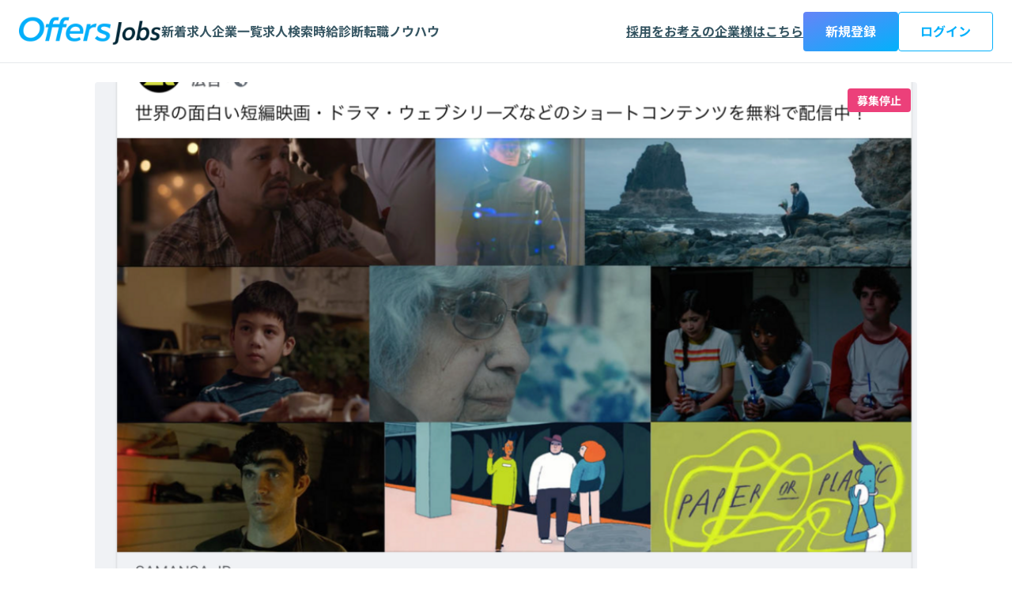

--- FILE ---
content_type: text/html; charset=utf-8
request_url: https://offers.jp/jobs/1966
body_size: 74518
content:
<!DOCTYPE html><html lang="ja" class="__variable_018e89"><head><meta charSet="utf-8"/><meta name="viewport" content="width=device-width, initial-scale=1, minimum-scale=1, maximum-scale=1, user-scalable=no"/><link rel="preload" as="image" href="/jobs/assets/jobs/logo-jobs.webp" fetchPriority="high"/><link rel="preload" as="image" href="https://s3-ap-northeast-1.amazonaws.com/assets.offers.jp/uploads/production/company_job_description/header_img_url/1966/2061dc51-b780-4e00-9afe-c648c4b69728.png" fetchPriority="high"/><link rel="preload" as="image" href="https://assets.offers.jp/uploads/production/company/icon_img_url/272/icon_e5eff670-7437-4071-9ae8-d6d8becfeb35.png"/><link rel="preload" as="image" href="https://image-proxy.offers.jp/prod/offers_image_proxy?d=a3c04f4e0158df66eba03350df2f1bd5da32cf1b&amp;image_url=https%3A%2F%2Fimages.microcms-assets.io%2Fassets%2F01b432d99ce34473b23a4d835582b637%2F2d2d0efe78734de2bb8d53424fac0158%2Fmain_AI%25E3%2582%25A4%25E3%2583%25B3%25E3%2583%2595%25E3%2583%25A9%25E6%25B4%25BB%25E7%2594%25A8%25E8%25A1%2593.png"/><link rel="preload" as="image" href="https://image-proxy.offers.jp/prod/offers_image_proxy?d=66ce6d17cb5bad7e6f7d68d3653e8ed7e25e8837&amp;image_url=https%3A%2F%2Fimages.microcms-assets.io%2Fassets%2F01b432d99ce34473b23a4d835582b637%2F50ba67a3c64847bc9a01e6b3d3797edf%2Fmain_%25E6%2596%25B0%25E3%2582%25A2%25E3%2583%25BC%25E3%2582%25AD%25E3%2583%2586%25E3%2582%25AF%25E3%2583%2581%25E3%2583%25A3%2520(1).jpg"/><link rel="preload" as="image" href="https://image-proxy.offers.jp/prod/offers_image_proxy?d=2692f54c69bdd9f29f1051f7829d9b1bd9738a6f&amp;image_url=https%3A%2F%2Fimages.microcms-assets.io%2Fassets%2F01b432d99ce34473b23a4d835582b637%2F76b92b56a21b401394a4bc6aa701f688%2Fmain_AI%25E3%2583%258D%25E3%2582%25A4%25E3%2583%2586%25E3%2582%25A3%25E3%2583%2595%25E3%2582%2599%25E3%2581%25AA%25E9%2596%258B%25E7%2599%25BA%25E3%2583%2595%25E3%2582%259A%25E3%2583%25AD%25E3%2582%25BB%25E3%2582%25B9.png"/><link rel="preload" as="image" href="https://image-proxy.offers.jp/prod/offers_image_proxy?d=ca57af049356d281590b0ad2d0ca7d8329f32c05&amp;image_url=https%3A%2F%2Fimages.microcms-assets.io%2Fassets%2F01b432d99ce34473b23a4d835582b637%2Fce452f5dbd544969a2af0df13c51dc1e%2Fmain_AI%25E3%2583%258D%25E3%2582%25A4%25E3%2583%2586%25E3%2582%25A3%25E3%2583%2595%25E3%2582%2599%25E3%2581%25AA%25E9%2596%258B%25E7%2599%25BA%25E3%2583%2595%25E3%2582%259A%25E3%2583%25AD%25E3%2582%25BB%25E3%2582%25B9.png"/><link rel="preload" as="image" href="https://image-proxy.offers.jp/prod/offers_image_proxy?d=1877f52ba3561afb064a405bd895229d1f55f3a4&amp;image_url=https%3A%2F%2Fimages.microcms-assets.io%2Fassets%2F01b432d99ce34473b23a4d835582b637%2F219ee4c5bba149ce864308768b5deac8%2Fmain_%25E9%2596%258B%25E7%2599%25BA%25E3%2583%2595%25E3%2582%259A%25E3%2583%25AD%25E3%2582%25BB%25E3%2582%25B9%25E5%25A4%25A7%25E5%2585%25AC%25E9%2596%258B.png"/><link rel="preload" as="image" href="https://assets.offers.jp/uploads/production/company/icon_img_url/1471/icon_399c5fc6-2023-416c-860f-9ad9ac774a86.png"/><link rel="preload" as="image" href="https://assets.offers.jp/uploads/production/company/icon_img_url/27686/icon_815bf202-0685-4626-b081-2f8217c617e6.png"/><link rel="stylesheet" href="/jobs/_next/static/css/fd8e5896a78379be.css" data-precedence="next"/><link rel="stylesheet" href="/jobs/_next/static/css/85fb3c12886f05c3.css" data-precedence="next"/><link rel="stylesheet" href="/jobs/_next/static/css/b947ba174fa69508.css" data-precedence="next"/><link rel="stylesheet" href="/jobs/_next/static/css/6896a0bc7ee0a0ed.css" data-precedence="next"/><link rel="stylesheet" href="/jobs/_next/static/css/2ecf7ef3a85af848.css" data-precedence="next"/><link rel="stylesheet" href="/jobs/_next/static/css/a06380f53d82cfc1.css" data-precedence="next"/><link rel="stylesheet" href="/jobs/_next/static/css/2163bb66d45e8296.css" data-precedence="next"/><link rel="stylesheet" href="/jobs/_next/static/css/c3cc335b262226af.css" data-precedence="next"/><link rel="stylesheet" href="/jobs/_next/static/css/6d02ceb5d370a0cc.css" data-precedence="next"/><link rel="stylesheet" href="/jobs/_next/static/css/7b8254621d935066.css" data-precedence="next"/><link rel="preload" as="script" fetchPriority="low" href="/jobs/_next/static/chunks/webpack-7ade68b5f7209e28.js"/><script src="/jobs/_next/static/chunks/59c6eb5a-094b62c3f21f528b.js" async=""></script><script src="/jobs/_next/static/chunks/87c73c54-7b5c6f34c279495a.js" async=""></script><script src="/jobs/_next/static/chunks/863-d33886a5abfef434.js" async=""></script><script src="/jobs/_next/static/chunks/main-app-1cadc6cdd19ccb9f.js" async=""></script><script src="/jobs/_next/static/chunks/2363-5760cb10090431b2.js" async=""></script><script src="/jobs/_next/static/chunks/9854-959ebd0d5a4fc1dd.js" async=""></script><script src="/jobs/_next/static/chunks/8125-e238d5d3b43b206a.js" async=""></script><script src="/jobs/_next/static/chunks/6671-11542cfaa8f353e4.js" async=""></script><script src="/jobs/_next/static/chunks/5343-071f6dcab5f60b0f.js" async=""></script><script src="/jobs/_next/static/chunks/8279-1381289ebde13d2c.js" async=""></script><script src="/jobs/_next/static/chunks/app/layout-2246b2a9d72e99f9.js" async=""></script><script src="/jobs/_next/static/chunks/7283-ce0218f711810d64.js" async=""></script><script src="/jobs/_next/static/chunks/app/error-7668f01a4d9f84d3.js" async=""></script><script src="/jobs/_next/static/chunks/app/not-found-b79abc33259cde16.js" async=""></script><script src="/jobs/_next/static/chunks/1877-f88f8ffb3d2748fc.js" async=""></script><script src="/jobs/_next/static/chunks/9862-31d64a84095c06eb.js" async=""></script><script src="/jobs/_next/static/chunks/5620-daf1c26fe07d9752.js" async=""></script><script src="/jobs/_next/static/chunks/2726-116ee5ea6d3add30.js" async=""></script><script src="/jobs/_next/static/chunks/1731-aef9f445d8e60c0b.js" async=""></script><script src="/jobs/_next/static/chunks/1933-ef900345d11784d5.js" async=""></script><script src="/jobs/_next/static/chunks/7996-dfbee8b37819de28.js" async=""></script><script src="/jobs/_next/static/chunks/665-692831d6b296579f.js" async=""></script><script src="/jobs/_next/static/chunks/5858-af93c5c705d29bef.js" async=""></script><script src="/jobs/_next/static/chunks/app/%5BjobDescriptionId%5D/page-18be05df6d810d0b.js" async=""></script><link rel="preload" href="https://www.googletagmanager.com/gtm.js?id=GTM-NWRKX2S" as="script"/><link rel="preload" as="image" href="https://assets.offers.jp/uploads/production/company/icon_img_url/27950/icon_d701218c-bcd0-4520-be1e-c77b9be1f51f.png"/><meta name="next-size-adjust" content=""/><title>世界中のショートフィルムを配信するVODサイト【創業メンバー・フルリモート】 | 株式会社Samantha | Offers Jobs（オファーズ ジョブズ）</title><meta name="description" content="株式会社Samanthaのフロントエンドエンジニアの副業・フリーランス求人案件。「世界中のショートフィルムを配信するVODサイト【創業メンバー・フルリモート】 | 株式会社Samantha」の求人を閲覧できます。エンジニア・デザイナーとして、フリーランス・副業として働きたい方・リモートワーク/在宅ワーク・週1,週2,週3日案件・高単価（高時給）など条件にあった案件・求人を探すことができます。"/><meta name="robots" content="index, follow"/><meta name="fb:app_id" content="615236925209818"/><link rel="canonical" href="https://offers.jp/jobs/1966"/><meta property="og:title" content="世界中のショートフィルムを配信するVODサイト【創業メンバー・フルリモート】 | 株式会社Samantha | Offers Jobs（オファーズ ジョブズ）"/><meta property="og:description" content="株式会社Samanthaのフロントエンドエンジニアの副業・フリーランス求人案件。「世界中のショートフィルムを配信するVODサイト【創業メンバー・フルリモート】 | 株式会社Samantha」の求人を閲覧できます。エンジニア・デザイナーとして、フリーランス・副業として働きたい方・リモートワーク/在宅ワーク・週1,週2,週3日案件・高単価（高時給）など条件にあった案件・求人を探すことができます。"/><meta property="og:url" content="https://offers.jp/jobs/1966"/><meta property="og:image:alt" content="Offers Jobs OGP"/><meta property="og:image:type" content="image/png"/><meta property="og:image" content="https://offers.jp/jobs/1966/opengraph-image?06e79288cb229798"/><meta property="og:image:width" content="1200"/><meta property="og:image:height" content="630"/><meta name="twitter:card" content="summary_large_image"/><meta name="twitter:site" content="@Offers_jp"/><meta name="twitter:title" content="世界中のショートフィルムを配信するVODサイト【創業メンバー・フルリモート】 | 株式会社Samantha | Offers Jobs（オファーズ ジョブズ）"/><meta name="twitter:description" content="株式会社Samanthaのフロントエンドエンジニアの副業・フリーランス求人案件。「世界中のショートフィルムを配信するVODサイト【創業メンバー・フルリモート】 | 株式会社Samantha」の求人を閲覧できます。エンジニア・デザイナーとして、フリーランス・副業として働きたい方・リモートワーク/在宅ワーク・週1,週2,週3日案件・高単価（高時給）など条件にあった案件・求人を探すことができます。"/><meta name="twitter:image:alt" content="Offers Jobs OGP"/><meta name="twitter:image:type" content="image/png"/><meta name="twitter:image" content="https://offers.jp/jobs/1966/opengraph-image?06e79288cb229798"/><meta name="twitter:image:width" content="1200"/><meta name="twitter:image:height" content="630"/><link rel="icon" href="/jobs/assets/favicon.ico" type="image/x-icon" sizes="48x48"/><link rel="apple-touch-icon" href="/jobs/assets/apple-icon.png" type="image/png" sizes="180x180"/><meta name="sentry-trace" content="a4a67f7c8d9a60c05dccbce9233ffde6-14134bb4f8eed30d-0"/><meta name="baggage" content="sentry-environment=production,sentry-release=R2Bvyxh2tSjOvLoOi18Mr,sentry-public_key=3efd30686ce142a91962131163310646,sentry-trace_id=a4a67f7c8d9a60c05dccbce9233ffde6,sentry-sampled=false"/><script src="/jobs/_next/static/chunks/polyfills-42372ed130431b0a.js" noModule=""></script></head><body><div hidden=""><!--$--><!--/$--></div><div class="Toastify"></div><!--$!--><template data-dgst="BAILOUT_TO_CLIENT_SIDE_RENDERING"></template><!--/$--><script>(self.__next_s=self.__next_s||[]).push([0,{"type":"application/ld+json","children":"{\"@context\":\"https://schema.org\",\"@type\":\"JobPosting\",\"title\":\"フロントエンドエンジニア\",\"datePosted\":\"2023-12-22T11:30:35+09:00\",\"description\":\"<p>サービスサイト：<a href=\\\"https://samansa.jp/\\\" rel=\\\"noopener noreferrer\\\" target=\\\"_blank\\\">https://samansa.jp/</a></p>\\n<p>上記は仮サイトで、正式なリリースは10月を予定しており、1からサービスを開発中です。\\n現在はエンジニア2名でプロダクトの立ち上げフェーズにあります。7月から開発を開始しております。\\n【仕事内容】\\n・ショートフィルム配信サービス「Samatha Shorts」のエンジニアリング全般</p>\\n<p>【関連スキル/環境】\\nフロント：html, css , vue.js(Nuxt.js)\\nインフラ ：AWS\\nバックエンド：Ruby on Rails\\n開発環境 :：Github\\n連絡・管理ツール：Notion, Slack</p>\\n<p>【ここが魅力】\\n現在、エンジニアは少人数で仕事をしています。なので、お任せできる仕事も多く、またエンジニアリング以外で並行して関わって頂くことも可能です(事業開発/コンテンツ調達など)。1からサービス開発に関わってみたい方、スタートアップを成長させる原動力として関わりたい方には最適の環境です。</p>\",\"hiringOrganization\":{\"@type\":\"Organization\",\"name\":\"株式会社Samantha\",\"sameAs\":\"https://www.aboutsamansa.com/\",\"logo\":\"https://assets.offers.jp/uploads/production/company/icon_img_url/272/icon_e5eff670-7437-4071-9ae8-d6d8becfeb35.png\"},\"jobLocation\":{\"@type\":\"Place\",\"address\":{\"@type\":\"PostalAddress\",\"streetAddress\":\"東京都渋谷区幡ヶ谷2-21-2\",\"postalCode\":\"151-0072\",\"addressCountry\":\"JP\"}},\"directApply\":true,\"identifier\":{\"@type\":\"PropertyValue\",\"name\":\"世界中のショートフィルムを配信するVODサイト【創業メンバー・フルリモート】\",\"value\":\"1966\"},\"applicantLocationRequirements\":{\"@type\":\"Country\",\"name\":\"Japan\"},\"employmentType\":\"CONTRACTOR\",\"jobLocationType\":\"TELECOMMUTE\"}","id":"job-structured-data"}])</script><header class="DesktopHeader_container__AOMyi"><div class="DesktopHeader_wrapper__AVl2G"><div class="DesktopHeader__left__p39HC"><a class="DesktopHeader_logo__ShhCk" href="/jobs"><div><img src="/jobs/assets/jobs/logo-jobs.webp" alt="Offers jobs" fetchPriority="high" loading="eager"/></div></a><nav><ul class="NavList_list__323Nz"><li class="NavList_item__ITTDb"><a class="NavList__link__iAyVC" href="/jobs/latest"><span class="NavList__label__wDL9r">新着求人</span></a></li><li class="NavList_item__ITTDb"><a class="NavList__link__iAyVC" href="/jobs/companies"><span class="NavList__label__wDL9r">企業一覧</span></a></li><li class="NavList_item__ITTDb"><a class="NavList__link__iAyVC" href="/jobs/search?open=1"><span class="NavList__label__wDL9r">求人検索</span></a></li><li class="NavList_item__ITTDb"><a href="/salary_diagnosis?utm_source=jobs&amp;utm_medium=salary_diagnosis&amp;utm_campaign=header-salary_diagnosis-20250303-ad-component&amp;return_to_path=%2Fjobs%2F1966" class="NavList__link__iAyVC"><span class="NavList__label__wDL9r">時給診断</span></a></li><li class="NavList_item__ITTDb"><a href="/media/job-change" class="NavList__link__iAyVC"><span class="NavList__label__wDL9r">転職ノウハウ</span></a></li></ul></nav></div><div class="DesktopHeader__right__RxlS0"><a href="https://offers.jp/client/lp?utm_source=jobs&amp;utm_medium=lp&amp;utm_campaign=header-signup-20250303-ad-component&amp;return_to_path=%2Fjobs%2F1966" target="_blank" rel="noreferrer" class="DesktopHeader_link__WyXo6"><span class="DesktopHeader__label__aF_RV">採用をお考えの企業様はこちら</span></a><a class="Button_base__rqBa_ Button_variant-solid-primary__jvsgU Button_size-lg__742Ff  " style="width:120px" href="/worker/signup?utm_source=jobs&amp;utm_medium=signup&amp;utm_campaign=header-signup-20250303-ad-component&amp;return_to_path=%2Fjobs%2F1966">新規登録</a><a class="Button_base__rqBa_ Button_variant-outline-primary__GjB4j Button_size-lg__742Ff  " style="width:120px" href="/worker/login?utm_source=jobs&amp;utm_medium=login&amp;utm_campaign=header-login-20250303-ad-component&amp;return_to_path=%2Fjobs%2F1966">ログイン</a></div></div></header><div><section class="JobDescriptionHero_container__yns5Q"><div class="JobDescriptionHero_wrapper__mKbfS"><div class="JobDescriptionHero_thumbnail__gxRvQ"><img src="https://s3-ap-northeast-1.amazonaws.com/assets.offers.jp/uploads/production/company_job_description/header_img_url/1966/2061dc51-b780-4e00-9afe-c648c4b69728.png" alt="世界中のショートフィルムを配信するVODサイト【創業メンバー・フルリモート】" loading="eager" fetchPriority="high"/><p class="JobDescriptionHero_status__W4JS8 JobDescriptionHero__close__YNTgU">募集停止</p></div><div class="JobDescriptionHero_body__kYWfr"><a class="ButtonNextLink_base__syKzW ButtonNextLink_variant-outline-primary__Tl_sp ButtonNextLink_size-xs__21OqD  " href="/jobs/engineer/category-26">フロントエンドエンジニア</a><h1 class="JobDescriptionHero_heading__cjZvq">世界中のショートフィルムを配信するVODサイト【創業メンバー・フルリモート】</h1><div class="JobDescriptionHero_summary__aD08R"><a class="JobDescriptionHero_company__kuRjA" href="/jobs/companies/samanthashorts"><div class="JobDescriptionHero__icon__kwhMQ"><img src="https://assets.offers.jp/uploads/production/company/icon_img_url/272/icon_e5eff670-7437-4071-9ae8-d6d8becfeb35.png" alt="株式会社Samantha"/></div><p class="JobDescriptionHero__text__viArp">株式会社Samantha</p></a><time dateTime="2023-12-22" class="JobDescriptionHero_date___ALEW"><svg xmlns="http://www.w3.org/2000/svg" width="1em" height="1em" fill="currentColor" viewBox="0 0 48 48" role="img" class="JobDescriptionHero__icon__kwhMQ"><path fill="" fill-rule="evenodd" d="M24 44c11.046 0 20-8.954 20-20S35.046 4 24 4 4 12.954 4 24s8.954 20 20 20m-.118-33c1.04 0 1.883.943 1.883 2.105v10.18l3.684 4.121c.735.822.735 2.155 0 2.977s-1.927.823-2.662 0l-4.236-4.737A2.24 2.24 0 0 1 22 24.158V13.105c0-1.162.843-2.105 1.882-2.105" clip-rule="evenodd"></path></svg><span class="JobDescriptionHero__text__viArp">2年前<!-- --> 更新</span></time></div></div></div></section><div class="Container_main_wrapper__nJ7Aj"><section class="Container_column__pHnVa"><section><section class="JobDescriptionSummary_wrapper__JUUbb"><div class="JobDescriptionSummary_buttons__aQz5O"><div class="JobDescriptionSummary__bookmark__UBcSo"><a class="Button_base__rqBa_ Button_variant-outline-normal__xEeih Button_size-lg__742Ff  " style="width:50px" href="/worker/login?utm_source=jobs&amp;utm_medium=jobs&amp;utm_campaign=pagetop-bookmark-20250303-ad-component&amp;return_to_path=%2Fjobs%2F1966" target="_blank" rel="noreferrer"><span class="Button_icon___zxJf Button_icon-left__9t9jY"><svg xmlns="http://www.w3.org/2000/svg" width="1em" height="1em" fill="currentColor" viewBox="0 0 48 48" role="img"><path fill="" fill-rule="evenodd" d="M13.5 8c-.883 0-1.5.681-1.5 1.4v26.668l12-8.742 12 8.742V9.4c0-.719-.616-1.4-1.5-1.4zM8 9.4C8 6.363 10.518 4 13.5 4h21C37.483 4 40 6.363 40 9.4v34.532L24 32.274 8 43.933z" clip-rule="evenodd"></path></svg></span></a></div><button class="Button_base__rqBa_ Button_variant-solid-primary__jvsgU Button_size-lg__742Ff Button_wide__zIO5m " disabled="">募集停止中</button></div><div class="PayWall_wrapper__c3PF_"><div class="PayWall_overlay__FIEWm"><div class="PayWall__content__xg0zx"><div class="PayWall_info__RkHod"><p class="PayWall__description__2nc87">求人情報をご覧いただくには会員登録が必要になります</p></div><div class="PayWall_links__rEwT7"><a href="/oauth/worker_signup/github?utm_source=jobs&amp;utm_medium=signup&amp;return_to_path=%2Fjobs%2F1966&amp;utm_campaign=job_detail-github-20250303-ad-component" class="PayWall_github__Vn93R"><svg xmlns="http://www.w3.org/2000/svg" width="1em" height="1em" fill="currentColor" viewBox="0 0 48 48" role="img" class="PayWall_link_icon__0NQwo"><path fill="#1A1414" d="M23.943 6C14.063 6 6 14.087 6 23.997a17.96 17.96 0 0 0 12.265 17.085c.909.114 1.25-.341 1.25-.91v-3.076c-4.998 1.139-6.02-2.392-6.02-2.392-.795-2.05-2.044-2.62-2.044-2.62-1.59-1.139.114-1.139.114-1.139 1.817.114 2.725 1.822 2.725 1.822 1.59 2.734 4.202 1.937 5.224 1.481a3.94 3.94 0 0 1 1.136-2.392c-3.975-.455-8.177-2.05-8.177-8.884 0-1.937.682-3.531 1.817-4.784-.227-.456-.795-2.278.227-4.784 0 0 1.477-.456 4.884 1.822 1.476-.455 2.952-.57 4.542-.57 1.477 0 3.066.228 4.543.57 3.407-2.278 4.883-1.822 4.883-1.822 1.022 2.506.34 4.328.227 4.784 1.136 1.253 1.817 2.847 1.817 4.784 0 6.948-4.202 8.429-8.176 8.884.681.57 1.249 1.709 1.249 3.303v4.898c0 .456.34 1.025 1.249.911A17.96 17.96 0 0 0 42 23.883C41.886 14.087 33.823 6 23.943 6"></path></svg><span class="PayWall_link_text__vO13T">GitHubで新規登録/ログイン</span></a><a href="/oauth/worker_signup/google?utm_source=jobs&amp;utm_medium=signup&amp;return_to_path=%2Fjobs%2F1966&amp;utm_campaign=job_detail-google-20250303-ad-component" class="PayWall_google__XPHAS"><svg xmlns="http://www.w3.org/2000/svg" width="1em" height="1em" fill="currentColor" viewBox="0 0 48 48" role="img" class="PayWall_link_icon__0NQwo"><path fill="#4285F4" fill-rule="evenodd" d="M39.36 24.364c0-1.135-.102-2.226-.29-3.273H24v6.189h8.61c-.37 2-1.497 3.695-3.192 4.83v4.014h5.171c3.026-2.786 4.771-6.888 4.771-11.76" clip-rule="evenodd"></path><path fill="#34A853" fill-rule="evenodd" d="M24 40c4.32 0 7.942-1.433 10.59-3.876l-5.172-4.015c-1.433.96-3.265 1.527-5.418 1.527-4.167 0-7.695-2.814-8.953-6.596H9.702v4.145C12.335 36.415 17.746 40 24 40" clip-rule="evenodd"></path><path fill="#FBBC05" fill-rule="evenodd" d="M15.047 27.04a9.6 9.6 0 0 1-.502-3.04c0-1.055.182-2.08.502-3.04v-4.146H9.702A16 16 0 0 0 8 24c0 2.582.618 5.025 1.702 7.185z" clip-rule="evenodd"></path><path fill="#EA4335" fill-rule="evenodd" d="M24 14.364c2.35 0 4.458.807 6.116 2.392l4.59-4.589C31.935 9.585 28.313 8 24 8c-6.254 0-11.665 3.585-14.298 8.814l5.345 4.146c1.258-3.782 4.786-6.596 8.953-6.596" clip-rule="evenodd"></path></svg><span class="PayWall_link_text__vO13T">Googleで新規登録/ログイン</span></a></div><section class="SigninForm_container__Gj8V3"><p class="SigninForm_heading__a7F07">メールアドレスで登録する</p><form class="SigninForm_form__xikAs"><input type="email" placeholder="メールアドレスを入力" name="email"/><button type="submit" class="SigninForm_button__Bpili">登録する</button></form><div class="SigninForm_login___DCit"><a href="/worker/login?utm_source=jobs&amp;utm_medium=login&amp;utm_campaign=job_detail-login-20250303-ad-component">既にアカウントをお持ちの方はコチラ</a></div></section></div></div><div class="PayWall_content__9U9SX"><table class="JobDescriptionSummary_info__l3r1I"><tbody><tr><th class="JobDescriptionSummary__head__RRWj2"><div class="JobDescriptionSummary___content__579oN"><svg xmlns="http://www.w3.org/2000/svg" width="1em" height="1em" fill="currentColor" viewBox="0 0 48 48" role="img"><path fill="" fill-rule="evenodd" d="M40 24c0 8.837-7.163 16-16 16S8 32.837 8 24 15.163 8 24 8s16 7.163 16 16m4 0c0 11.046-8.954 20-20 20S4 35.046 4 24 12.954 4 24 4s20 8.954 20 20m-12.4-6.8a2 2 0 1 0-3.2-2.4L24 20.667 19.6 14.8a2 2 0 1 0-3.2 2.4l5.1 6.8h-3a1.5 1.5 0 0 0 0 3H22v1h-3.5a1.5 1.5 0 0 0 0 3H22v3a2 2 0 1 0 4 0v-3h3.5a1.5 1.5 0 0 0 0-3H26v-1h3.5a1.5 1.5 0 0 0 0-3h-3z" clip-rule="evenodd"></path></svg><p class="JobDescriptionSummary___text__QRnGW">給与・報酬</p></div></th><td class="JobDescriptionSummary__body__bte4J"><p>相談して決める</p></td></tr><tr><th class="JobDescriptionSummary__head__RRWj2"><div class="JobDescriptionSummary___content__579oN"><svg xmlns="http://www.w3.org/2000/svg" width="1em" height="1em" fill="currentColor" viewBox="0 0 48 48" role="img"><g fill=""><path d="M25.765 13.105c0-1.162-.843-2.105-1.883-2.105S22 11.943 22 13.105v11.053c0 .558.198 1.094.551 1.488l4.236 4.737c.735.822 1.927.822 2.662 0s.735-2.155 0-2.977l-3.684-4.12z"></path><path fill-rule="evenodd" d="M44 24c0 11.046-8.954 20-20 20S4 35.046 4 24 12.954 4 24 4s20 8.954 20 20m-4 0c0 8.837-7.163 16-16 16S8 32.837 8 24 15.163 8 24 8s16 7.163 16 16" clip-rule="evenodd"></path></g></svg><p class="JobDescriptionSummary___text__QRnGW">稼働時間</p></div></th><td class="JobDescriptionSummary__body__bte4J"><p>30時間 ~ 100時間（週7.5 ~ 25時間）</p></td></tr><tr><th class="JobDescriptionSummary__head__RRWj2"><div class="JobDescriptionSummary___content__579oN"><svg xmlns="http://www.w3.org/2000/svg" width="1em" height="1em" fill="currentColor" viewBox="0 0 48 48" role="img"><g fill="" fill-rule="evenodd" clip-rule="evenodd"><path d="m39.656 11.12-2.829-2.828a1.003 1.003 0 0 0-1.414 0l-1.735 1.735 4.243 4.242 1.735-1.734a1.004 1.004 0 0 0 0-1.415m-9.51 2.438L16.029 27.676 16 31.846l4.271.073L34.389 17.8zm7.068 1.418-2.118 2.118-4.243-4.243 2.118-2.117z"></path><path d="M6 14a4 4 0 0 1 4-4h13a1 1 0 0 1 1 1v2a1 1 0 0 1-1 1H11a1 1 0 0 0-1 1v22a1 1 0 0 0 1 1h22a1 1 0 0 0 1-1V25a1 1 0 0 1 1-1h2a1 1 0 0 1 1 1v13a4 4 0 0 1-4 4H10a4 4 0 0 1-4-4z"></path></g></svg><p class="JobDescriptionSummary___text__QRnGW">雇用形態</p></div></th><td class="JobDescriptionSummary__body__bte4J"><p>業務委託</p></td></tr><tr><th class="JobDescriptionSummary__head__RRWj2"><div class="JobDescriptionSummary___content__579oN"><svg xmlns="http://www.w3.org/2000/svg" width="1em" height="1em" fill="currentColor" viewBox="0 0 48 48" role="img"><path fill="" fill-rule="evenodd" d="M12 4a4 4 0 0 0-4 4v32H6v4h36v-4h-2V8a4 4 0 0 0-4-4zm24 36V8H12v32h7v-5a5 5 0 0 1 10 0v5zM16 20a1 1 0 0 0-1 1v4a1 1 0 0 0 1 1h5a1 1 0 0 0 1-1v-4a1 1 0 0 0-1-1zm-1-8a1 1 0 0 1 1-1h5a1 1 0 0 1 1 1v4a1 1 0 0 1-1 1h-5a1 1 0 0 1-1-1zm12 8a1 1 0 0 0-1 1v4a1 1 0 0 0 1 1h5a1 1 0 0 0 1-1v-4a1 1 0 0 0-1-1zm-1-8a1 1 0 0 1 1-1h5a1 1 0 0 1 1 1v4a1 1 0 0 1-1 1h-5a1 1 0 0 1-1-1z" clip-rule="evenodd"></path></svg><p class="JobDescriptionSummary___text__QRnGW">出社頻度</p></div></th><td class="JobDescriptionSummary__body__bte4J"><p>フルリモート</p></td></tr><tr><th class="JobDescriptionSummary__head__RRWj2"><div class="JobDescriptionSummary___content__579oN"><svg xmlns="http://www.w3.org/2000/svg" width="1em" height="1em" fill="currentColor" viewBox="0 0 48 48" role="img"><g fill="" fill-rule="evenodd" clip-rule="evenodd"><path d="M24 11c-4.965 0-9 4.035-9 9s4.035 9 9 9 9-4.035 9-9-4.035-9-9-9m-5 9c0-2.755 2.245-5 5-5s5 2.245 5 5-2.245 5-5 5-5-2.245-5-5"></path><path d="M8.027 21c.372 7.435 8.504 15.993 13.048 20.294.984.932 1.8 1.664 2.333 2.141l.102.091c.252.227.43.385.514.47l.055-.054c.106-.1.283-.259.522-.474C27.505 40.852 39.459 30.082 40.027 21c.624-9.98-5.906-17-16-17-10 0-16.5 7-16 17m3.995-.2c-.204-4.073 1.017-7.214 2.986-9.314C16.97 9.392 19.988 8 24.027 8c4.097 0 7.142 1.404 9.102 3.494 1.961 2.091 3.159 5.212 2.906 9.257-.103 1.643-.807 3.654-2.105 5.931-1.277 2.24-2.986 4.491-4.783 6.563a74 74 0 0 1-5.13 5.325 73 73 0 0 1-5.17-5.337c-1.803-2.07-3.508-4.315-4.774-6.546-1.288-2.27-1.97-4.264-2.051-5.887m9.053 20.494"></path></g></svg><p class="JobDescriptionSummary___text__QRnGW">勤務地</p></div></th><td class="JobDescriptionSummary__body__bte4J"><p>-</p></td></tr></tbody></table></div></div></section><section class="JobDescriptionIssue_wrapper__kTDcV"><h2 id="challenges_situation" class="JobDescriptionIssue_heading__tTiny">現状と課題</h2><article class="MarkDownView_container__5fbgA"><p>サービスサイト：<a href="https://samansa.jp/" rel="noopener noreferrer" target="_blank">https://samansa.jp/</a></p>
<p>上記は仮サイトで、正式なリリースは10月を予定しており、1からサービスを開発中です。
現在はエンジニア2名でプロダクトの立ち上げフェーズにあります。7月から開発を開始しております。</p></article></section><section class="JobDescriptionBusiness_wrapper__RpUhn"><h2 id="business" class="JobDescriptionBusiness_heading___jA_8">お願いする業務</h2><article class="MarkDownView_container__5fbgA"><p>【仕事内容】
・ショートフィルム配信サービス「Samatha Shorts」のエンジニアリング全般</p>
<p>【関連スキル/環境】
フロント：html, css , vue.js(Nuxt.js)
インフラ ：AWS
バックエンド：Ruby on Rails
開発環境 :：Github
連絡・管理ツール：Notion, Slack</p>
<p>【ここが魅力】
現在、エンジニアは少人数で仕事をしています。なので、お任せできる仕事も多く、またエンジニアリング以外で並行して関わって頂くことも可能です(事業開発/コンテンツ調達など)。1からサービス開発に関わってみたい方、スタートアップを成長させる原動力として関わりたい方には最適の環境です。</p></article></section><section class="JobDescriptionRecommendPoint_wrapper__t_pvc"><h2 id="recommended_point" class="JobDescriptionRecommendPoint_heading__PiFQZ">こんな方におすすめ</h2><article class="MarkDownView_container__5fbgA"><p>映画好きな方
新しい市場/事業作りに挑戦したい方
グローバルな環境で働きたい方
スタートアップの環境で成長したい方
ユーザーデータの分析をしてみたい方
メディア/エンタメ領域に興味がある方
主体的に行動できる方
責任感のある方
NETFLIXをぶっ潰bu)超えるサービスを作りたいと考えている
国境を無くす、というビジョンに共感頂ける方</p>
<p>創業期に一から事業に関わって行きたい方、映画好きな方、グローバルな環境・事業に興味のある方にとって最適な環境です！</p>
<p>完全リモート/オフィスは渋谷にありますが、オフィスに来ていただいても、リモートで働いていただいても構いません。ロサンゼルス在住で働く方もいるなど、ご自身の価値観・ライフスタイルに合わせて働くことができるよう会社としてもベストを尽くします！</p></article></section><section class="JobDescriptionRequirements_wrapper__nHFO8"><h2 id="essential_point" class="JobDescriptionRequirements_heading__OU7Th">募集要項</h2><div class="JobDescriptionRequirements_section__enQCM"><h3 class="JobDescriptionRequirements_sub_heading__scmUh">概要</h3><div class="PayWall_wrapper__c3PF_"><div class="PayWall_overlay__FIEWm"><div class="PayWall__content__xg0zx"><div class="PayWall_info__RkHod"><p class="PayWall__description__2nc87">求人情報をご覧いただくには会員登録が必要になります</p></div><div class="PayWall_links__rEwT7"><a href="/oauth/worker_signup/github?utm_source=jobs&amp;utm_medium=signup&amp;return_to_path=%2Fjobs%2F1966&amp;utm_campaign=job_detail-github-20250303-ad-component" class="PayWall_github__Vn93R"><svg xmlns="http://www.w3.org/2000/svg" width="1em" height="1em" fill="currentColor" viewBox="0 0 48 48" role="img" class="PayWall_link_icon__0NQwo"><path fill="#1A1414" d="M23.943 6C14.063 6 6 14.087 6 23.997a17.96 17.96 0 0 0 12.265 17.085c.909.114 1.25-.341 1.25-.91v-3.076c-4.998 1.139-6.02-2.392-6.02-2.392-.795-2.05-2.044-2.62-2.044-2.62-1.59-1.139.114-1.139.114-1.139 1.817.114 2.725 1.822 2.725 1.822 1.59 2.734 4.202 1.937 5.224 1.481a3.94 3.94 0 0 1 1.136-2.392c-3.975-.455-8.177-2.05-8.177-8.884 0-1.937.682-3.531 1.817-4.784-.227-.456-.795-2.278.227-4.784 0 0 1.477-.456 4.884 1.822 1.476-.455 2.952-.57 4.542-.57 1.477 0 3.066.228 4.543.57 3.407-2.278 4.883-1.822 4.883-1.822 1.022 2.506.34 4.328.227 4.784 1.136 1.253 1.817 2.847 1.817 4.784 0 6.948-4.202 8.429-8.176 8.884.681.57 1.249 1.709 1.249 3.303v4.898c0 .456.34 1.025 1.249.911A17.96 17.96 0 0 0 42 23.883C41.886 14.087 33.823 6 23.943 6"></path></svg><span class="PayWall_link_text__vO13T">GitHubで新規登録/ログイン</span></a><a href="/oauth/worker_signup/google?utm_source=jobs&amp;utm_medium=signup&amp;return_to_path=%2Fjobs%2F1966&amp;utm_campaign=job_detail-google-20250303-ad-component" class="PayWall_google__XPHAS"><svg xmlns="http://www.w3.org/2000/svg" width="1em" height="1em" fill="currentColor" viewBox="0 0 48 48" role="img" class="PayWall_link_icon__0NQwo"><path fill="#4285F4" fill-rule="evenodd" d="M39.36 24.364c0-1.135-.102-2.226-.29-3.273H24v6.189h8.61c-.37 2-1.497 3.695-3.192 4.83v4.014h5.171c3.026-2.786 4.771-6.888 4.771-11.76" clip-rule="evenodd"></path><path fill="#34A853" fill-rule="evenodd" d="M24 40c4.32 0 7.942-1.433 10.59-3.876l-5.172-4.015c-1.433.96-3.265 1.527-5.418 1.527-4.167 0-7.695-2.814-8.953-6.596H9.702v4.145C12.335 36.415 17.746 40 24 40" clip-rule="evenodd"></path><path fill="#FBBC05" fill-rule="evenodd" d="M15.047 27.04a9.6 9.6 0 0 1-.502-3.04c0-1.055.182-2.08.502-3.04v-4.146H9.702A16 16 0 0 0 8 24c0 2.582.618 5.025 1.702 7.185z" clip-rule="evenodd"></path><path fill="#EA4335" fill-rule="evenodd" d="M24 14.364c2.35 0 4.458.807 6.116 2.392l4.59-4.589C31.935 9.585 28.313 8 24 8c-6.254 0-11.665 3.585-14.298 8.814l5.345 4.146c1.258-3.782 4.786-6.596 8.953-6.596" clip-rule="evenodd"></path></svg><span class="PayWall_link_text__vO13T">Googleで新規登録/ログイン</span></a></div><section class="SigninForm_container__Gj8V3"><p class="SigninForm_heading__a7F07">メールアドレスで登録する</p><form class="SigninForm_form__xikAs"><input type="email" placeholder="メールアドレスを入力" name="email"/><button type="submit" class="SigninForm_button__Bpili">登録する</button></form><div class="SigninForm_login___DCit"><a href="/worker/login?utm_source=jobs&amp;utm_medium=login&amp;utm_campaign=job_detail-login-20250303-ad-component">既にアカウントをお持ちの方はコチラ</a></div></section></div></div><div class="PayWall_content__9U9SX"><div class="BasicRequirements_wrapper__BwjTz"><table class="BasicRequirements_table__qU_lN"><tbody><tr><th class="BasicRequirements__head__7TCZd"><div class="BasicRequirements___content__O_Sjl"><p class="BasicRequirements___text__cuZyq">雇用形態</p></div></th><td class="BasicRequirements__body__VrmLA"><p>業務委託</p></td></tr><tr><th class="BasicRequirements__head__7TCZd"><div class="BasicRequirements___content__O_Sjl"><p class="BasicRequirements___text__cuZyq">給与・報酬</p></div></th><td class="BasicRequirements__body__VrmLA"><p>相談して決める</p></td></tr><tr><th class="BasicRequirements__head__7TCZd"><div class="BasicRequirements___content__O_Sjl"><p class="BasicRequirements___text__cuZyq">稼働時間</p></div></th><td class="BasicRequirements__body__VrmLA"><p>30時間 ~ 100時間（週7.5 ~ 25時間）</p></td></tr><tr><th class="BasicRequirements__head__7TCZd"><div class="BasicRequirements___content__O_Sjl"><p class="BasicRequirements___text__cuZyq">出社頻度</p></div></th><td class="BasicRequirements__body__VrmLA"><p>フルリモート</p></td></tr></tbody></table></div></div></div></div><div class="JobDescriptionRequirements_section__enQCM"><h3 class="JobDescriptionRequirements_sub_heading__scmUh">必須スキル/経験</h3><div class="JobDescriptionRequirements_content__aKr0X"><article class="MarkDownView_container__5fbgA"><p>・Vue.jsを使っての実務経験2年以上
・デザインをVueに落とし込める
・コード品質を担保できる</p></article></div></div><div class="JobDescriptionRequirements_section__enQCM"><h3 class="JobDescriptionRequirements_sub_heading__scmUh">歓迎スキル/経験</h3><div class="JobDescriptionRequirements_content__aKr0X"><article class="MarkDownView_container__5fbgA"><p>・0→1の経験
・コードレビュースキル
・UI・UXデザイン経験</p></article> </div></div><div class="JobDescriptionRequirements_section__enQCM"><h3 class="JobDescriptionRequirements_sub_heading__scmUh">スキル要件</h3><div class="SkillRequirements_wrapper__6zPrb"><table class="SkillRequirements_table__D6skb"><thead><tr><th class="SkillRequirements_head__p7d0o"><p class="SkillRequirements__text__TMpi_">スキル名</p></th><th class="SkillRequirements_head__p7d0o"><p class="SkillRequirements__text__TMpi_">経験年数</p></th><th class="SkillRequirements_head__p7d0o"><p class="SkillRequirements__text__TMpi_">種別</p></th></tr></thead><tbody><tr><td class="SkillRequirements_row__dPjbK"><a class="SkillRequirements__link__Z2daS" href="/jobs/skills/250">Vue.js</a></td><td class="SkillRequirements_row__dPjbK"><span class="SkillRequirements__text__TMpi_">2年以上</span></td><td class="SkillRequirements_row__dPjbK"><span class="SkillRequirements_chip__rC5nS SkillRequirements__required__FFrUQ">必須</span></td></tr></tbody></table></div></div></section><section class="JobDescriptionServiceSummary_wrapper__5BOer"><h2 id="service_contents" class="JobDescriptionServiceSummary_heading__kYA9R">サービス内容の詳細</h2><article class="MarkDownView_container__5fbgA"><p>〜WHAT〜
Samanthaが注力しているのは短編映画を中心としたショートコンテンツです。
長編に比べてビジネスとして展開するのが難しい短編映画。しかしながらクリエイターが情熱を捧げて完成させた素晴らしい作品が世の中には無数に埋もれています。
Ssmanthaが世界中から直接買い付けたショートコンテンツを他言語化し、世界に発信するVOD事業を展開しています。</p>
<p>〜WHY~
エンタメの力で世界から国境を無くすこと/あらゆる動画の言語障壁を無くすことをVIISIONに掲げて事業を行なっています。</p>
<p>クリエイターファーストを掲げ、またアジア発の事業会社として
1.世界中のクリエイターの活躍の場を作ること
2.アジア圏のクリエイターに貢献し、クリエイティビティを高めること
3.アジア圏の鑑賞者のセンスを上げ、短編というスパイスで日常を豊かにすること
をMISSIONに活動しています。</p></article></section><section class="JobDescriptionProcessSteps_wrapper__Sg0jY"><h2 id="selection_flow" class="JobDescriptionProcessSteps_heading__122RS">選考フロー</h2><ol class="JobDescriptionProcessSteps_list__LSCm1"><li>カジュアル面談</li><li>オファー面談</li></ol></section></section><aside class="JobDescriptionDetailSide_container__NHfPs"><div class="JobDescriptionDetailSide_wrapper__ODdSj"><div class="JobDescriptionToc_wrapper__Rx83U"><nav class="TocList_toc__jmQ9d"><ul><li><a href="#challenges_situation" class="TocList_current__P5OiN">現状と課題</a></li><li><a href="#business" class="">お願いする業務</a></li><li><a href="#recommended_point" class="">こんな方におすすめ</a></li><li><a href="#essential_point" class="">募集要項</a></li><li><a href="#service_contents" class="">サービス内容の詳細</a></li><li><a href="#selection_flow" class="">選考フロー</a></li></ul></nav></div><article class="JobDescriptionCompanySummary_wrapper__ZVS1a"><div class="JobDescriptionCompanySummary_thumbnail__Ux_qr"><img src="https://assets.offers.jp/uploads/production/company/header_img_url/272/6c9d588c-6ad5-4dc4-aab0-0e1e7bd8e069.jpg" alt="株式会社Samantha" loading="lazy"/></div><a class="JobDescriptionCompanySummary_heading__uUmLW" href="/jobs/companies/samanthashorts"><h2 class="JobDescriptionCompanySummary__text__Zzn7c">株式会社Samantha</h2></a><p class="JobDescriptionCompanySummary_description__HThJz">Samanthaが目指すのは「国境の無い世界」です。それを担うのは「エンタメ・映像の力」だと私たちは信じています。国境を越え、海を越え、あなたの心に響く映像作品を届けます。世界で発掘されていない良質で面白い短編映画・ドラマ・ドキュメンタリーを発掘し、他言語化することで世界に発信、クリエイターや視聴者に貢献する事業を行っています。今後はオリジナルシリーズとして世界中のクリエイターとコンテンツを制作していく予定です。</p><ul class="JobDescriptionCompanySummary_list__CBikJ"><li><h3 class="JobDescriptionCompanySummary__heading__vhKkd">所在地</h3><p class="JobDescriptionCompanySummary__text__Zzn7c">東京都渋谷区幡ヶ谷2-21-2</p></li></ul></article><button class="Button_base__rqBa_ Button_variant-solid-primary__jvsgU Button_size-lg__742Ff Button_wide__zIO5m " disabled="">募集停止中</button></div></aside></section></div><div class="Container_main_wrapper__nJ7Aj"></div><div class="Container_main_wrapper__nJ7Aj"><section class="Container_sub__KZL_X"><div class="PositionJobDescriptions_wrapper___sTzn"><h2 class="PositionJobDescriptions_heading__PTbOW">同じポジションの求人</h2><ul class="PositionJobDescriptions_list__MACyL"><li class="PositionJobDescriptions_item__uCAE0"><article class="JobListItem_container__v3JwT"><section class="JobListItem_left__rP0Zh"><div class="JobListItem_thumbnail__nY1Gj"><img src="https://assets.offers.jp/uploads/production/company_job_description/header_img_url/30cc5803-a2ea-4f87-b0ca-87f3cbf1f552.png" alt="【急募】テレビ業界のDXを支える、CMS開発フロントエンジニア" loading="lazy" class="JobListItem__image__2aX_A"/></div><div class="JobListItem_content__FbU85"><ul class="TagsComponent_tags__Okmeg"><li><a href="/jobs/engineer/category-26" class="TagsComponent_chip___J_WH"><p class="TagsComponent__text__26kMH">フロントエンドエンジニア</p></a></li></ul><a class="JobListItem_heading__Rh8yW" href="/jobs/93430"><h3 class="JobListItem__text__wKgbA">【急募】テレビ業界のDXを支える、CMS開発フロントエンジニア</h3></a><ul class="InfoComponent_wrapper__1pvtl"><li><div class="InfoComponent_label__eCbus"><svg xmlns="http://www.w3.org/2000/svg" width="1em" height="1em" fill="currentColor" viewBox="0 0 48 48" role="img" class="InfoComponent__icon__wDMVn"><path fill="" fill-rule="evenodd" d="M40 24c0 8.837-7.163 16-16 16S8 32.837 8 24 15.163 8 24 8s16 7.163 16 16m4 0c0 11.046-8.954 20-20 20S4 35.046 4 24 12.954 4 24 4s20 8.954 20 20m-12.4-6.8a2 2 0 1 0-3.2-2.4L24 20.667 19.6 14.8a2 2 0 1 0-3.2 2.4l5.1 6.8h-3a1.5 1.5 0 0 0 0 3H22v1h-3.5a1.5 1.5 0 0 0 0 3H22v3a2 2 0 1 0 4 0v-3h3.5a1.5 1.5 0 0 0 0-3H26v-1h3.5a1.5 1.5 0 0 0 0-3h-3z" clip-rule="evenodd"></path></svg><p class="InfoComponent__text__9upv2">給与・報酬：</p></div><p class="InfoComponent_content__BOgEC">時給 3,000円 ~ 5,000円</p></li><li><div class="InfoComponent_label__eCbus"><svg xmlns="http://www.w3.org/2000/svg" width="1em" height="1em" fill="currentColor" viewBox="0 0 48 48" role="img" class="InfoComponent__icon__wDMVn"><g fill=""><path d="M25.765 13.105c0-1.162-.843-2.105-1.883-2.105S22 11.943 22 13.105v11.053c0 .558.198 1.094.551 1.488l4.236 4.737c.735.822 1.927.822 2.662 0s.735-2.155 0-2.977l-3.684-4.12z"></path><path fill-rule="evenodd" d="M44 24c0 11.046-8.954 20-20 20S4 35.046 4 24 12.954 4 24 4s20 8.954 20 20m-4 0c0 8.837-7.163 16-16 16S8 32.837 8 24 15.163 8 24 8s16 7.163 16 16" clip-rule="evenodd"></path></g></svg><p class="InfoComponent__text__9upv2">稼働時間：</p></div><p class="InfoComponent_content__BOgEC">40時間 ~ 100時間（週10 ~ 25時間）</p></li><li><div class="InfoComponent_label__eCbus"><svg xmlns="http://www.w3.org/2000/svg" width="1em" height="1em" fill="currentColor" viewBox="0 0 48 48" role="img" class="InfoComponent__icon__wDMVn"><g fill="" fill-rule="evenodd" clip-rule="evenodd"><path d="m39.656 11.12-2.829-2.828a1.003 1.003 0 0 0-1.414 0l-1.735 1.735 4.243 4.242 1.735-1.734a1.004 1.004 0 0 0 0-1.415m-9.51 2.438L16.029 27.676 16 31.846l4.271.073L34.389 17.8zm7.068 1.418-2.118 2.118-4.243-4.243 2.118-2.117z"></path><path d="M6 14a4 4 0 0 1 4-4h13a1 1 0 0 1 1 1v2a1 1 0 0 1-1 1H11a1 1 0 0 0-1 1v22a1 1 0 0 0 1 1h22a1 1 0 0 0 1-1V25a1 1 0 0 1 1-1h2a1 1 0 0 1 1 1v13a4 4 0 0 1-4 4H10a4 4 0 0 1-4-4z"></path></g></svg><p class="InfoComponent__text__9upv2">雇用形態：</p></div><p class="InfoComponent_content__BOgEC">業務委託</p></li><li><div class="InfoComponent_label__eCbus"><svg xmlns="http://www.w3.org/2000/svg" width="1em" height="1em" fill="currentColor" viewBox="0 0 48 48" role="img" class="InfoComponent__icon__wDMVn"><path fill="" fill-rule="evenodd" d="M12 4a4 4 0 0 0-4 4v32H6v4h36v-4h-2V8a4 4 0 0 0-4-4zm24 36V8H12v32h7v-5a5 5 0 0 1 10 0v5zM16 20a1 1 0 0 0-1 1v4a1 1 0 0 0 1 1h5a1 1 0 0 0 1-1v-4a1 1 0 0 0-1-1zm-1-8a1 1 0 0 1 1-1h5a1 1 0 0 1 1 1v4a1 1 0 0 1-1 1h-5a1 1 0 0 1-1-1zm12 8a1 1 0 0 0-1 1v4a1 1 0 0 0 1 1h5a1 1 0 0 0 1-1v-4a1 1 0 0 0-1-1zm-1-8a1 1 0 0 1 1-1h5a1 1 0 0 1 1 1v4a1 1 0 0 1-1 1h-5a1 1 0 0 1-1-1z" clip-rule="evenodd"></path></svg><p class="InfoComponent__text__9upv2">出社頻度：</p></div><p class="InfoComponent_content__BOgEC">相談の上決定する</p></li></ul><div class="JobListItem_company__ihd1m"><a class="JobListItem__link__zf6eb" href="/jobs/companies/afe074e8-a7be-42e6-949d-d13d0eedf3ae"><img src="https://assets.offers.jp/uploads/production/company/icon_img_url/1471/icon_399c5fc6-2023-416c-860f-9ad9ac774a86.png" alt="NAXA株式会社" class="JobListItem__icon__rM0nE"/><p class="JobListItem__text__wKgbA">NAXA株式会社</p></a></div></div></section></article></li><li class="PositionJobDescriptions_item__uCAE0"><article class="JobListItem_container__v3JwT"><section class="JobListItem_left__rP0Zh"><div class="JobListItem_thumbnail__nY1Gj"><img src="https://assets.offers.jp/uploads/production/company_job_description/header_img_url/92607/cdb53ddd-c490-4bae-9205-d614f7476fe5.png" alt="海外展開済バーティカルSaaSの精鋭フロントエンドリードエンジニア募集" loading="lazy" class="JobListItem__image__2aX_A"/></div><div class="JobListItem_content__FbU85"><ul class="TagsComponent_tags__Okmeg"><li><a href="/jobs/engineer/category-26" class="TagsComponent_chip___J_WH"><p class="TagsComponent__text__26kMH">フロントエンドエンジニア</p></a></li></ul><a class="JobListItem_heading__Rh8yW" href="/jobs/93174"><h3 class="JobListItem__text__wKgbA">海外展開済バーティカルSaaSの精鋭フロントエンドリードエンジニア募集</h3></a><ul class="InfoComponent_wrapper__1pvtl"><li><div class="InfoComponent_label__eCbus"><svg xmlns="http://www.w3.org/2000/svg" width="1em" height="1em" fill="currentColor" viewBox="0 0 48 48" role="img" class="InfoComponent__icon__wDMVn"><path fill="" fill-rule="evenodd" d="M40 24c0 8.837-7.163 16-16 16S8 32.837 8 24 15.163 8 24 8s16 7.163 16 16m4 0c0 11.046-8.954 20-20 20S4 35.046 4 24 12.954 4 24 4s20 8.954 20 20m-12.4-6.8a2 2 0 1 0-3.2-2.4L24 20.667 19.6 14.8a2 2 0 1 0-3.2 2.4l5.1 6.8h-3a1.5 1.5 0 0 0 0 3H22v1h-3.5a1.5 1.5 0 0 0 0 3H22v3a2 2 0 1 0 4 0v-3h3.5a1.5 1.5 0 0 0 0-3H26v-1h3.5a1.5 1.5 0 0 0 0-3h-3z" clip-rule="evenodd"></path></svg><p class="InfoComponent__text__9upv2">給与・報酬：</p></div><p class="InfoComponent_content__BOgEC">時給 5,500円 ~ 9,999円</p></li><li><div class="InfoComponent_label__eCbus"><svg xmlns="http://www.w3.org/2000/svg" width="1em" height="1em" fill="currentColor" viewBox="0 0 48 48" role="img" class="InfoComponent__icon__wDMVn"><g fill=""><path d="M25.765 13.105c0-1.162-.843-2.105-1.883-2.105S22 11.943 22 13.105v11.053c0 .558.198 1.094.551 1.488l4.236 4.737c.735.822 1.927.822 2.662 0s.735-2.155 0-2.977l-3.684-4.12z"></path><path fill-rule="evenodd" d="M44 24c0 11.046-8.954 20-20 20S4 35.046 4 24 12.954 4 24 4s20 8.954 20 20m-4 0c0 8.837-7.163 16-16 16S8 32.837 8 24 15.163 8 24 8s16 7.163 16 16" clip-rule="evenodd"></path></g></svg><p class="InfoComponent__text__9upv2">稼働時間：</p></div><p class="InfoComponent_content__BOgEC">140時間 ~ 180時間（週35 ~ 45時間）</p></li><li><div class="InfoComponent_label__eCbus"><svg xmlns="http://www.w3.org/2000/svg" width="1em" height="1em" fill="currentColor" viewBox="0 0 48 48" role="img" class="InfoComponent__icon__wDMVn"><g fill="" fill-rule="evenodd" clip-rule="evenodd"><path d="m39.656 11.12-2.829-2.828a1.003 1.003 0 0 0-1.414 0l-1.735 1.735 4.243 4.242 1.735-1.734a1.004 1.004 0 0 0 0-1.415m-9.51 2.438L16.029 27.676 16 31.846l4.271.073L34.389 17.8zm7.068 1.418-2.118 2.118-4.243-4.243 2.118-2.117z"></path><path d="M6 14a4 4 0 0 1 4-4h13a1 1 0 0 1 1 1v2a1 1 0 0 1-1 1H11a1 1 0 0 0-1 1v22a1 1 0 0 0 1 1h22a1 1 0 0 0 1-1V25a1 1 0 0 1 1-1h2a1 1 0 0 1 1 1v13a4 4 0 0 1-4 4H10a4 4 0 0 1-4-4z"></path></g></svg><p class="InfoComponent__text__9upv2">雇用形態：</p></div><p class="InfoComponent_content__BOgEC">業務委託</p></li><li><div class="InfoComponent_label__eCbus"><svg xmlns="http://www.w3.org/2000/svg" width="1em" height="1em" fill="currentColor" viewBox="0 0 48 48" role="img" class="InfoComponent__icon__wDMVn"><path fill="" fill-rule="evenodd" d="M12 4a4 4 0 0 0-4 4v32H6v4h36v-4h-2V8a4 4 0 0 0-4-4zm24 36V8H12v32h7v-5a5 5 0 0 1 10 0v5zM16 20a1 1 0 0 0-1 1v4a1 1 0 0 0 1 1h5a1 1 0 0 0 1-1v-4a1 1 0 0 0-1-1zm-1-8a1 1 0 0 1 1-1h5a1 1 0 0 1 1 1v4a1 1 0 0 1-1 1h-5a1 1 0 0 1-1-1zm12 8a1 1 0 0 0-1 1v4a1 1 0 0 0 1 1h5a1 1 0 0 0 1-1v-4a1 1 0 0 0-1-1zm-1-8a1 1 0 0 1 1-1h5a1 1 0 0 1 1 1v4a1 1 0 0 1-1 1h-5a1 1 0 0 1-1-1z" clip-rule="evenodd"></path></svg><p class="InfoComponent__text__9upv2">出社頻度：</p></div><p class="InfoComponent_content__BOgEC">フルリモート</p></li></ul><div class="JobListItem_company__ihd1m"><a class="JobListItem__link__zf6eb" href="/jobs/companies/50a9c0de-3f95-4460-a78d-2f0d9083e057"><img src="https://assets.offers.jp/uploads/production/company/icon_img_url/27686/icon_815bf202-0685-4626-b081-2f8217c617e6.png" alt="株式会社Fact Base" class="JobListItem__icon__rM0nE"/><p class="JobListItem__text__wKgbA">株式会社Fact Base</p></a></div></div></section></article></li><li class="PositionJobDescriptions_item__uCAE0"><article class="JobListItem_container__v3JwT"><section class="JobListItem_left__rP0Zh"><div class="JobListItem_thumbnail__nY1Gj"><img src="https://assets.offers.jp/uploads/production/company_job_description/header_img_url/33ddbfbe-cebc-4d5e-86d8-aa9c66cba27b.jpg" alt="旅行体験の新たなUXを創る｜プロダクト開発を牽引するフロントエンドエンジニア募集" loading="lazy" class="JobListItem__image__2aX_A"/></div><div class="JobListItem_content__FbU85"><ul class="TagsComponent_tags__Okmeg"><li><a href="/jobs/engineer/category-26" class="TagsComponent_chip___J_WH"><p class="TagsComponent__text__26kMH">フロントエンドエンジニア</p></a></li></ul><a class="JobListItem_heading__Rh8yW" href="/jobs/93169"><h3 class="JobListItem__text__wKgbA">旅行体験の新たなUXを創る｜プロダクト開発を牽引するフロントエンドエンジニア募集</h3></a><ul class="InfoComponent_wrapper__1pvtl"><li><div class="InfoComponent_label__eCbus"><svg xmlns="http://www.w3.org/2000/svg" width="1em" height="1em" fill="currentColor" viewBox="0 0 48 48" role="img" class="InfoComponent__icon__wDMVn"><path fill="" fill-rule="evenodd" d="M40 24c0 8.837-7.163 16-16 16S8 32.837 8 24 15.163 8 24 8s16 7.163 16 16m4 0c0 11.046-8.954 20-20 20S4 35.046 4 24 12.954 4 24 4s20 8.954 20 20m-12.4-6.8a2 2 0 1 0-3.2-2.4L24 20.667 19.6 14.8a2 2 0 1 0-3.2 2.4l5.1 6.8h-3a1.5 1.5 0 0 0 0 3H22v1h-3.5a1.5 1.5 0 0 0 0 3H22v3a2 2 0 1 0 4 0v-3h3.5a1.5 1.5 0 0 0 0-3H26v-1h3.5a1.5 1.5 0 0 0 0-3h-3z" clip-rule="evenodd"></path></svg><p class="InfoComponent__text__9upv2">給与・報酬：</p></div><p class="InfoComponent_content__BOgEC">年収 500万円 ~ 1,200万円</p></li><li><div class="InfoComponent_label__eCbus"><svg xmlns="http://www.w3.org/2000/svg" width="1em" height="1em" fill="currentColor" viewBox="0 0 48 48" role="img" class="InfoComponent__icon__wDMVn"><g fill=""><path d="M25.765 13.105c0-1.162-.843-2.105-1.883-2.105S22 11.943 22 13.105v11.053c0 .558.198 1.094.551 1.488l4.236 4.737c.735.822 1.927.822 2.662 0s.735-2.155 0-2.977l-3.684-4.12z"></path><path fill-rule="evenodd" d="M44 24c0 11.046-8.954 20-20 20S4 35.046 4 24 12.954 4 24 4s20 8.954 20 20m-4 0c0 8.837-7.163 16-16 16S8 32.837 8 24 15.163 8 24 8s16 7.163 16 16" clip-rule="evenodd"></path></g></svg><p class="InfoComponent__text__9upv2">稼働時間：</p></div><p class="InfoComponent_content__BOgEC">裁量労働制</p></li><li><div class="InfoComponent_label__eCbus"><svg xmlns="http://www.w3.org/2000/svg" width="1em" height="1em" fill="currentColor" viewBox="0 0 48 48" role="img" class="InfoComponent__icon__wDMVn"><g fill="" fill-rule="evenodd" clip-rule="evenodd"><path d="m39.656 11.12-2.829-2.828a1.003 1.003 0 0 0-1.414 0l-1.735 1.735 4.243 4.242 1.735-1.734a1.004 1.004 0 0 0 0-1.415m-9.51 2.438L16.029 27.676 16 31.846l4.271.073L34.389 17.8zm7.068 1.418-2.118 2.118-4.243-4.243 2.118-2.117z"></path><path d="M6 14a4 4 0 0 1 4-4h13a1 1 0 0 1 1 1v2a1 1 0 0 1-1 1H11a1 1 0 0 0-1 1v22a1 1 0 0 0 1 1h22a1 1 0 0 0 1-1V25a1 1 0 0 1 1-1h2a1 1 0 0 1 1 1v13a4 4 0 0 1-4 4H10a4 4 0 0 1-4-4z"></path></g></svg><p class="InfoComponent__text__9upv2">雇用形態：</p></div><p class="InfoComponent_content__BOgEC">正社員</p></li><li><div class="InfoComponent_label__eCbus"><svg xmlns="http://www.w3.org/2000/svg" width="1em" height="1em" fill="currentColor" viewBox="0 0 48 48" role="img" class="InfoComponent__icon__wDMVn"><path fill="" fill-rule="evenodd" d="M12 4a4 4 0 0 0-4 4v32H6v4h36v-4h-2V8a4 4 0 0 0-4-4zm24 36V8H12v32h7v-5a5 5 0 0 1 10 0v5zM16 20a1 1 0 0 0-1 1v4a1 1 0 0 0 1 1h5a1 1 0 0 0 1-1v-4a1 1 0 0 0-1-1zm-1-8a1 1 0 0 1 1-1h5a1 1 0 0 1 1 1v4a1 1 0 0 1-1 1h-5a1 1 0 0 1-1-1zm12 8a1 1 0 0 0-1 1v4a1 1 0 0 0 1 1h5a1 1 0 0 0 1-1v-4a1 1 0 0 0-1-1zm-1-8a1 1 0 0 1 1-1h5a1 1 0 0 1 1 1v4a1 1 0 0 1-1 1h-5a1 1 0 0 1-1-1z" clip-rule="evenodd"></path></svg><p class="InfoComponent__text__9upv2">出社頻度：</p></div><p class="InfoComponent_content__BOgEC">週2-3日出社</p></li></ul><div class="JobListItem_company__ihd1m"><a class="JobListItem__link__zf6eb" href="/jobs/companies/f11b9415-5bf0-47fa-860d-5bdc03d46492"><img src="https://assets.offers.jp/uploads/production/company/icon_img_url/27950/icon_d701218c-bcd0-4520-be1e-c77b9be1f51f.png" alt="株式会社令和トラベル" class="JobListItem__icon__rM0nE"/><p class="JobListItem__text__wKgbA">株式会社令和トラベル</p></a></div></div></section></article></li></ul></div></section></div><div class="Container_main_wrapper__nJ7Aj Container__bg_lightblue__Ttzet"><section class="Container_sub__KZL_X"><div class="RecommendLinkList_wrapper__F4QTB"><h2 class="RecommendLinkList_heading__GTo9_">関連リンク</h2><nav class="RecommendLinkList_content__sMJpd"><div class="RecommendLinkList__section__ZZXOG"><h3 class="RecommendLinkList__heading__stjAi">職種/ポジションから転職・求人情報を探す</h3><ul class="RecommendLinkList__list___AHQ9"><li><a class="RecommendLinkList__link__0cSXx" href="/jobs/engineer">エンジニア<!-- -->の求人</a></li><li><a class="RecommendLinkList__link__0cSXx" href="/jobs/engineer/category-26">フロントエンドエンジニア<!-- -->の求人</a></li></ul></div><div class="RecommendLinkList__section__ZZXOG"><h3 class="RecommendLinkList__heading__stjAi">スキルから転職・求人情報を探す</h3><ul class="RecommendLinkList__list___AHQ9"><li><a class="RecommendLinkList__link__0cSXx" href="/jobs/skills/250">Vue.js<!-- -->の求人</a></li><li><a class="RecommendLinkList__link__0cSXx" href="/jobs/skills/219">Git<!-- -->の求人</a></li><li><a class="RecommendLinkList__link__0cSXx" href="/jobs/skills/220">HTML<!-- -->の求人</a></li><li><a class="RecommendLinkList__link__0cSXx" href="/jobs/skills/231">Ruby on Rails<!-- -->の求人</a></li><li><a class="RecommendLinkList__link__0cSXx" href="/jobs/skills/234">AWS<!-- -->の求人</a></li><li><a class="RecommendLinkList__link__0cSXx" href="/jobs/skills/315">Nuxt.js<!-- -->の求人</a></li><li><a class="RecommendLinkList__link__0cSXx" href="/jobs/skills/397">CSS<!-- -->の求人</a></li></ul></div><div class="RecommendLinkList__section__ZZXOG"><h3 class="RecommendLinkList__heading__stjAi">同じ勤務地から転職・求人情報を探す</h3><ul class="RecommendLinkList__list___AHQ9"><li><a class="RecommendLinkList__link__0cSXx" href="/jobs/prefectures/tokyo">東京都</a></li></ul></div><div class="RecommendLinkList__button__gXqFX"><a class="ButtonNextLink_base__syKzW ButtonNextLink_variant-solid-normal__tR8r8 ButtonNextLink_size-md__s9fOk ButtonNextLink_wide__YqbNA " href="/jobs/search?open=1">詳細な条件から転職・求人情報を探す</a></div></nav></div></section></div><div class="Container_main_wrapper__nJ7Aj"><section class="Container_sub__KZL_X"><section class="RecommendEvents_wrapper__Ms6KG"><div class="RecommendEvents_heading___gP8i"><h2>おすすめのイベント</h2><a href="/worker/events" target="_blank" rel="noopener noreferrer">もっと見る</a></div><ul class="RecommendEvents_list__BUEnB"><li><article class="EventCard_container__qGLK2"><div class="EventCard_thumbnail__OQcH5"><img src="https://image-proxy.offers.jp/prod/offers_image_proxy?d=a3c04f4e0158df66eba03350df2f1bd5da32cf1b&amp;image_url=https%3A%2F%2Fimages.microcms-assets.io%2Fassets%2F01b432d99ce34473b23a4d835582b637%2F2d2d0efe78734de2bb8d53424fac0158%2Fmain_AI%25E3%2582%25A4%25E3%2583%25B3%25E3%2583%2595%25E3%2583%25A9%25E6%25B4%25BB%25E7%2594%25A8%25E8%25A1%2593.png" alt="MIXI×ユーザベース アプリエンジニアのための「AI×SRE」入門 〜障害対応・ログ解析を楽にする実践Tips〜" loading="eager"/><p class="EventCard__status__BS5hw EventCard_ended__5GTKz">開催終了</p></div><div class="EventCard_body___BXxJ"><a href="/worker/events/connpass_74" class="EventCard_heading__SqH_M"><h2 class="EventCard__text__L6opk">MIXI×ユーザベース アプリエンジニアのための「AI×SRE」入門 〜障害対応・ログ解析を楽にする実践Tips〜</h2></a><p class="EventCard_description__7y80P">「本番で障害が起きたけど、ログの調査に時間がかかる」「パフォーマンスが遅いと言われたけど、どこから調べればいいかわからない」「原因不明のエラーにより、インフラサーバーが正しく立ち上がらず疎通がうまく行かない」——アプリケーション開発をしていると、こうした&quot;インフラ寄りの面倒な作業&quot;に悩まされることはありませんか？

実は今、AIエージェントを活用すれば、これらの作業を自然言語で依頼するだけで解決できるようになりつつあります。ログの集計やレポート作成、障害の原因特定、パフォーマンスの変化の可視化——特別なクエリを書かなくても、AIに聞けば答えが返ってくる時代です。

本イベントでは、MIXIの吉井氏とユーザベースの飯野氏をお招きし、ソフトウェアエンジニアがインフラ領域の&quot;面倒な作業&quot;をAIでどこまで減らせるかを語っていただきます。「SREじゃないから関係ない」ではなく、開発者こそ知っておきたいAI×インフラの活用術をお届けします。</p><div class="EventCard_date__khVSC"><svg xmlns="http://www.w3.org/2000/svg" width="1em" height="1em" fill="currentColor" viewBox="0 0 48 48" role="img" class="EventCard__icon__4LknN"><path fill="" fill-rule="evenodd" d="M18 8a2 2 0 1 0-4 0v2h-4a4 4 0 0 0-4 4v2h36v-2a4 4 0 0 0-4-4h-4V8a2 2 0 1 0-4 0v2H18zm0 16v4h-4v-4zm0 11v-4h-4v4zm4-11h4v4h-4zm4 7h-4v4h4zm8-7v4h-4v-4zm-24-3v17h28V21zm-4 0v-3h36v20a4 4 0 0 1-4 4H10a4 4 0 0 1-4-4z" clip-rule="evenodd"></path></svg><p class="EventCard__label__RStK0">開催日:</p><p class="EventCard__value__S9TPN">2026年1月21日(水)19:00<!-- -->~<!-- -->20:15</p></div></div></article></li><li><article class="EventCard_container__qGLK2"><div class="EventCard_thumbnail__OQcH5"><img src="https://image-proxy.offers.jp/prod/offers_image_proxy?d=66ce6d17cb5bad7e6f7d68d3653e8ed7e25e8837&amp;image_url=https%3A%2F%2Fimages.microcms-assets.io%2Fassets%2F01b432d99ce34473b23a4d835582b637%2F50ba67a3c64847bc9a01e6b3d3797edf%2Fmain_%25E6%2596%25B0%25E3%2582%25A2%25E3%2583%25BC%25E3%2582%25AD%25E3%2583%2586%25E3%2582%25AF%25E3%2583%2581%25E3%2583%25A3%2520(1).jpg" alt="なぜRemix 3はReactを離れたのか -Web標準とAI時代に最適化された新アーキテクチャ" loading="eager"/><p class="EventCard__status__BS5hw EventCard_available__1irap">アーカイブ公開中</p></div><div class="EventCard_body___BXxJ"><a href="/worker/events/connpass_73" class="EventCard_heading__SqH_M"><h2 class="EventCard__text__L6opk">なぜRemix 3はReactを離れたのか -Web標準とAI時代に最適化された新アーキテクチャ</h2></a><p class="EventCard_description__7y80P">2024年末、Remix 3が発表されました。Reactベースのフレームワークとして知られていたRemixが、「ReactからWeb標準へ」という大きな方向転換を発表しました。

React Router v7としてReactエコシステムに深く統合される道を選んだ一方で、Remix 3はReactから離れ、Web標準をベースとした新しいアーキテクチャへと進化しようとしています。

なぜRemixはこのタイミングでReactを離れる決断をしたのか？Web標準に回帰することで何が変わるのか？そしてAI時代において、このアーキテクチャはどのような優位性を持つのか？

本イベントでは、Remix 3の詳細な解説記事を執筆されたcoji氏をお招きし、「Reactの当たり前を相対化する」というテーマでLTをいただきます。Remix 3の技術的な変化から思想的な背景まで、深く掘り下げていきます。

👇登壇者の記事を事前にチェック
coji氏 Remix 3についての解説記事
https://zenn.dev/coji/articles/remix3-introduction</p><div class="EventCard_date__khVSC"><svg xmlns="http://www.w3.org/2000/svg" width="1em" height="1em" fill="currentColor" viewBox="0 0 48 48" role="img" class="EventCard__icon__4LknN"><path fill="" fill-rule="evenodd" d="M18 8a2 2 0 1 0-4 0v2h-4a4 4 0 0 0-4 4v2h36v-2a4 4 0 0 0-4-4h-4V8a2 2 0 1 0-4 0v2H18zm0 16v4h-4v-4zm0 11v-4h-4v4zm4-11h4v4h-4zm4 7h-4v4h4zm8-7v4h-4v-4zm-24-3v17h28V21zm-4 0v-3h36v20a4 4 0 0 1-4 4H10a4 4 0 0 1-4-4z" clip-rule="evenodd"></path></svg><p class="EventCard__label__RStK0">開催日:</p><p class="EventCard__value__S9TPN">2026年1月14日(水)19:00<!-- -->~<!-- -->20:15</p></div></div></article></li><li><article class="EventCard_container__qGLK2"><div class="EventCard_thumbnail__OQcH5"><img src="https://image-proxy.offers.jp/prod/offers_image_proxy?d=2692f54c69bdd9f29f1051f7829d9b1bd9738a6f&amp;image_url=https%3A%2F%2Fimages.microcms-assets.io%2Fassets%2F01b432d99ce34473b23a4d835582b637%2F76b92b56a21b401394a4bc6aa701f688%2Fmain_AI%25E3%2583%258D%25E3%2582%25A4%25E3%2583%2586%25E3%2582%25A3%25E3%2583%2595%25E3%2582%2599%25E3%2581%25AA%25E9%2596%258B%25E7%2599%25BA%25E3%2583%2595%25E3%2582%259A%25E3%2583%25AD%25E3%2582%25BB%25E3%2582%25B9.png" alt="Ubieに聞く チケット駆動開発、AIが回す時代へ ～仕様→実装の完全自動化で見えてきたこと～" loading="eager"/><p class="EventCard__status__BS5hw EventCard_available__1irap">アーカイブ公開中</p></div><div class="EventCard_body___BXxJ"><a href="/worker/events/connpass_72" class="EventCard_heading__SqH_M"><h2 class="EventCard__text__L6opk">Ubieに聞く チケット駆動開発、AIが回す時代へ ～仕様→実装の完全自動化で見えてきたこと～</h2></a><p class="EventCard_description__7y80P">Claude CodeやDevinなどのAIコーディングエージェントが登場し、「チケットを書いたらAIが実装してくれる」という開発スタイルへの期待が高まっています。

しかし、いざ導入してみると「簡単なタスクは任せられるけど、完全な自動化には程遠い」「結局人間が手直しする工数がかかる」「精度が安定しない」といった壁にぶつかっている方も多いのではないでしょうか。

本イベントでは、完全自動化に正面から向き合い、仕様策定から実装までのAI自動化を試行錯誤しているminatoya氏とshiraji氏をお招きします。

現状は「当たればラッキー」という精度でも、その&quot;当たり&quot;をいかに増やしていくかという視点で、ツール選定、チケットの書き方、バリデーションの入れ方など、完全自動化に近づくための実践知を共有いただきます。

minatoya氏からはAIパートナー（AIP）とUbin（自作のDevin風エージェント）を活用したフルサイクル自動化の全体像を、shiraji氏からは現場目線でのチケット駆動開発の実践と改善ポイントを共有いただきます。</p><div class="EventCard_date__khVSC"><svg xmlns="http://www.w3.org/2000/svg" width="1em" height="1em" fill="currentColor" viewBox="0 0 48 48" role="img" class="EventCard__icon__4LknN"><path fill="" fill-rule="evenodd" d="M18 8a2 2 0 1 0-4 0v2h-4a4 4 0 0 0-4 4v2h36v-2a4 4 0 0 0-4-4h-4V8a2 2 0 1 0-4 0v2H18zm0 16v4h-4v-4zm0 11v-4h-4v4zm4-11h4v4h-4zm4 7h-4v4h4zm8-7v4h-4v-4zm-24-3v17h28V21zm-4 0v-3h36v20a4 4 0 0 1-4 4H10a4 4 0 0 1-4-4z" clip-rule="evenodd"></path></svg><p class="EventCard__label__RStK0">開催日:</p><p class="EventCard__value__S9TPN">2025年12月23日(火)19:00<!-- -->~<!-- -->21:15</p></div></div></article></li><li><article class="EventCard_container__qGLK2"><div class="EventCard_thumbnail__OQcH5"><img src="https://image-proxy.offers.jp/prod/offers_image_proxy?d=ca57af049356d281590b0ad2d0ca7d8329f32c05&amp;image_url=https%3A%2F%2Fimages.microcms-assets.io%2Fassets%2F01b432d99ce34473b23a4d835582b637%2Fce452f5dbd544969a2af0df13c51dc1e%2Fmain_AI%25E3%2583%258D%25E3%2582%25A4%25E3%2583%2586%25E3%2582%25A3%25E3%2583%2595%25E3%2582%2599%25E3%2581%25AA%25E9%2596%258B%25E7%2599%25BA%25E3%2583%2595%25E3%2582%259A%25E3%2583%25AD%25E3%2582%25BB%25E3%2582%25B9.png" alt="LayerX流 エンジニアとPMのドメイン知識の溝をなくす、AIネイティブな開発プロセス" loading="eager"/><p class="EventCard__status__BS5hw EventCard_available__1irap">アーカイブ公開中</p></div><div class="EventCard_body___BXxJ"><a href="/worker/events/connpass_71" class="EventCard_heading__SqH_M"><h2 class="EventCard__text__L6opk">LayerX流 エンジニアとPMのドメイン知識の溝をなくす、AIネイティブな開発プロセス</h2></a><p class="EventCard_description__7y80P">AIツールの活用が進む中、開発現場では「エンジニアがドメイン知識を深く理解できない」「PMが仕様作成のボトルネックになっている」といった課題を聞くことがあります。

特に、「なぜこの課題があるのか、エンジニアが腹落ちできていない」「PMの仕様検討待ちで開発が進まない」――こうした声は、多くの開発現場で聞かれるのではないでしょうか。

LayerXでは、AIを活用することでこれらの課題に向き合い、エンジニアとPMの役割の壁を取り払う取り組みを進めているといいます。

そこで本イベントでは、バクラクシリーズのPMを務める加藤氏をお招きし、AIによってドメイン知識へのアクセスがどう変わったのか、PMとエンジニアがどう協働できるようになったのか、そしてCursorを用いた仕様検討の自動化など、LayerXが実践するAIネイティブな開発プロセスについて語っていただきます。

「ユーザーに使われるものを作る」文化をチーム全体で実現するためのヒントが得られる貴重な機会です。

ぜひご参加ください。

👇登壇者の方の記事を事前にチェック
「全員プロダクトマネージャー」を実現する、カーソル仕様による検討の自動運転
https://speakerdeck.com/applism118/quan-yuan-purodakutomaneziya-woshi-xian-suru-cursorniyorushi-yang-jian-tao-nozi-dong-yun-zhuan</p><div class="EventCard_date__khVSC"><svg xmlns="http://www.w3.org/2000/svg" width="1em" height="1em" fill="currentColor" viewBox="0 0 48 48" role="img" class="EventCard__icon__4LknN"><path fill="" fill-rule="evenodd" d="M18 8a2 2 0 1 0-4 0v2h-4a4 4 0 0 0-4 4v2h36v-2a4 4 0 0 0-4-4h-4V8a2 2 0 1 0-4 0v2H18zm0 16v4h-4v-4zm0 11v-4h-4v4zm4-11h4v4h-4zm4 7h-4v4h4zm8-7v4h-4v-4zm-24-3v17h28V21zm-4 0v-3h36v20a4 4 0 0 1-4 4H10a4 4 0 0 1-4-4z" clip-rule="evenodd"></path></svg><p class="EventCard__label__RStK0">開催日:</p><p class="EventCard__value__S9TPN">2025年12月10日(水)19:00<!-- -->~<!-- -->20:00</p></div></div></article></li><li><article class="EventCard_container__qGLK2"><div class="EventCard_thumbnail__OQcH5"><img src="https://image-proxy.offers.jp/prod/offers_image_proxy?d=1877f52ba3561afb064a405bd895229d1f55f3a4&amp;image_url=https%3A%2F%2Fimages.microcms-assets.io%2Fassets%2F01b432d99ce34473b23a4d835582b637%2F219ee4c5bba149ce864308768b5deac8%2Fmain_%25E9%2596%258B%25E7%2599%25BA%25E3%2583%2595%25E3%2582%259A%25E3%2583%25AD%25E3%2582%25BB%25E3%2582%25B9%25E5%25A4%25A7%25E5%2585%25AC%25E9%2596%258B.png" alt="設計・実装・テスト・レビュー LayerX・サイバーエージェントに聞く AI時代の開発プロセス大公開" loading="eager"/><p class="EventCard__status__BS5hw EventCard_available__1irap">アーカイブ公開中</p></div><div class="EventCard_body___BXxJ"><a href="/worker/events/connpass_70" class="EventCard_heading__SqH_M"><h2 class="EventCard__text__L6opk">設計・実装・テスト・レビュー LayerX・サイバーエージェントに聞く AI時代の開発プロセス大公開</h2></a><p class="EventCard_description__7y80P">AIコーディングエージェントの活用は進んでいるものの、コーディング以外の工程ではまだ課題を感じている方が多いのではないでしょうか。 「AIに設計やテストをどう任せればいいか悩んでいる」 「レビューがボトルネックになっていて、効率化の方法が見えてこない」といった声もよく耳にします。

実際には、実装以外の工程(設計、テスト、レビュー)でもAIを効果的に活用できる余地は大きくあります。

しかし「仕様書から適切に設計書へどう落とし込むか」「E2Eテストはどこまで人手を代替するのか」「AIレビューツールを入れたもののレビュー工数の削減にはあまり寄与していない」など、多くの現場が壁に直面しているのも事実です。

そこで本イベントでは、AI活用を第一線で行っているLayerXのan氏とサイバーエージェントのわさびーふ氏をお招きし、設計・実装・テスト・レビューという開発プロセス全体において、AIをどう活用しているのか取り組みの現在地を包み隠さず語っていただきます。

an氏からはバクラク開発における実践例を、わさびーふ氏からはサイバーエージェントでの取り組みを通じて、AI時代の開発プロセスのベストプラクティスを学べる貴重な機会です。

ぜひご参加ください。</p><div class="EventCard_date__khVSC"><svg xmlns="http://www.w3.org/2000/svg" width="1em" height="1em" fill="currentColor" viewBox="0 0 48 48" role="img" class="EventCard__icon__4LknN"><path fill="" fill-rule="evenodd" d="M18 8a2 2 0 1 0-4 0v2h-4a4 4 0 0 0-4 4v2h36v-2a4 4 0 0 0-4-4h-4V8a2 2 0 1 0-4 0v2H18zm0 16v4h-4v-4zm0 11v-4h-4v4zm4-11h4v4h-4zm4 7h-4v4h4zm8-7v4h-4v-4zm-24-3v17h28V21zm-4 0v-3h36v20a4 4 0 0 1-4 4H10a4 4 0 0 1-4-4z" clip-rule="evenodd"></path></svg><p class="EventCard__label__RStK0">開催日:</p><p class="EventCard__value__S9TPN">2025年11月20日(木)19:00<!-- -->~<!-- -->20:00</p></div></div></article></li></ul></section></section><section class="Container_sub__KZL_X"><div class="MediaCardList_wrapper__Rg_ul"><div class="MediaCardList_heading__f8_fI"><h2>転職に役立つノウハウ</h2><a href="https://offers.jp/media/job-change" target="_blank" rel="noopener noreferrer">もっと見る</a></div><ul class="MediaCardList_list__GJBAU"><li><article class="MediaCard_wrapper__MJn7_"><div class="MediaCard_thumbnail__gwguQ"><div></div></div><div class="MediaCard_content__jx7lX"><div class="MediaCard_dummy_heading__IUUV1"></div><ul class="MediaCard_dummy_description____r47"><li></li><li></li><li></li><li></li></ul></div></article></li><li><article class="MediaCard_wrapper__MJn7_"><div class="MediaCard_thumbnail__gwguQ"><div></div></div><div class="MediaCard_content__jx7lX"><div class="MediaCard_dummy_heading__IUUV1"></div><ul class="MediaCard_dummy_description____r47"><li></li><li></li><li></li><li></li></ul></div></article></li><li><article class="MediaCard_wrapper__MJn7_"><div class="MediaCard_thumbnail__gwguQ"><div></div></div><div class="MediaCard_content__jx7lX"><div class="MediaCard_dummy_heading__IUUV1"></div><ul class="MediaCard_dummy_description____r47"><li></li><li></li><li></li><li></li></ul></div></article></li><li><article class="MediaCard_wrapper__MJn7_"><div class="MediaCard_thumbnail__gwguQ"><div></div></div><div class="MediaCard_content__jx7lX"><div class="MediaCard_dummy_heading__IUUV1"></div><ul class="MediaCard_dummy_description____r47"><li></li><li></li><li></li><li></li></ul></div></article></li><li><article class="MediaCard_wrapper__MJn7_"><div class="MediaCard_thumbnail__gwguQ"><div></div></div><div class="MediaCard_content__jx7lX"><div class="MediaCard_dummy_heading__IUUV1"></div><ul class="MediaCard_dummy_description____r47"><li></li><li></li><li></li><li></li></ul></div></article></li><li><article class="MediaCard_wrapper__MJn7_"><div class="MediaCard_thumbnail__gwguQ"><div></div></div><div class="MediaCard_content__jx7lX"><div class="MediaCard_dummy_heading__IUUV1"></div><ul class="MediaCard_dummy_description____r47"><li></li><li></li><li></li><li></li></ul></div></article></li></ul></div></section></div><section class="Breadcrumbs_container__vfgEc"><ol itemScope="" itemType="https://schema.org/BreadcrumbList" class="Breadcrumbs_wrapper__gFg_F"><li itemScope="" itemProp="itemListElement" itemType="https://schema.org/ListItem" class="Breadcrumbs_item__Cb0AV "><a itemProp="item" href="/jobs"><span itemProp="name">HOME</span></a><span class="Breadcrumbs_separator__LYMTo">&gt;</span><meta itemProp="position" content="1"/></li><li itemScope="" itemProp="itemListElement" itemType="https://schema.org/ListItem" class="Breadcrumbs_item__Cb0AV "><a itemProp="item" href="/jobs/engineer/category-26"><span itemProp="name">フロントエンドエンジニア</span></a><span class="Breadcrumbs_separator__LYMTo">&gt;</span><meta itemProp="position" content="2"/></li><li itemScope="" itemProp="itemListElement" itemType="https://schema.org/ListItem" class="Breadcrumbs_item__Cb0AV Breadcrumbs_current__zyQK0"><a itemProp="item" href="/jobs/1966"><span itemProp="name">世界中のショートフィルムを配信するVODサイト【創業メンバー・フルリモート】</span></a><meta itemProp="position" content="3"/></li></ol></section><section class="JobDescriptionLinks_container__pJUaz"><div class="JobDescriptionLinks_wrapper___vqxm"><details class="JobDescriptionLinks_details__YHtlh"><summary><svg xmlns="http://www.w3.org/2000/svg" width="1em" height="1em" fill="currentColor" viewBox="0 0 48 48" role="img" class="JobDescriptionLinks__icon__fjfQY"><path fill="" d="M37.333 34.375c1.834 0 3.317-1.631 3.317-3.625l.017-18.125c0-1.994-1.5-3.625-3.334-3.625H10.667c-1.834 0-3.334 1.631-3.334 3.625V30.75c0 1.994 1.5 3.625 3.334 3.625H4V38h40v-3.625zm-26.666-21.75h26.666V30.75H10.667z"></path></svg><h2 class="JobDescriptionLinks__text__YDTdZ">職種</h2><svg xmlns="http://www.w3.org/2000/svg" width="1em" height="1em" fill="currentColor" viewBox="0 0 48 48" role="img" class="JobDescriptionLinks__toggle__Ux6kr"><path fill="" d="M20.4 31.8 7.1 18.4c-.4-.4-.4-1 0-1.4l2.1-2.1c.4-.4 1-.4 1.4 0L24 28.3l13.5-13.5c.4-.4 1-.4 1.4 0L41 17c.4.4.4 1 0 1.4L24.6 34.6c-.4.4-1 .4-1.4 0 0 0-2.7-2.8-2.8-2.8"></path></svg></summary><div class="JobDescriptionLinks__children__6oaOu"><div class="JobDescriptionLinks_links__IT2tO"><ul class="JobDescriptionLinks__list__NewZE"><li><a class="JobDescriptionLinks__link__PmRCm" href="/jobs/engineer">エンジニア</a></li><li><a class="JobDescriptionLinks__link__PmRCm" href="/jobs/pm">プロジェクトマネジメント</a></li><li><a class="JobDescriptionLinks__link__PmRCm" href="/jobs/designer">デザイナー</a></li><li><a class="JobDescriptionLinks__link__PmRCm" href="/jobs/management">マネジメント職種</a></li><li><a class="JobDescriptionLinks__link__PmRCm" href="/jobs/data_scientist">データ分析</a></li></ul></div></div></details><details class="JobDescriptionLinks_details__YHtlh"><summary><svg xmlns="http://www.w3.org/2000/svg" width="1em" height="1em" fill="currentColor" viewBox="0 0 48 48" role="img" class="JobDescriptionLinks__icon__fjfQY"><path fill="" fill-rule="evenodd" d="M8 8a4 4 0 0 1 4-4h24a4 4 0 0 1 4 4v6.34a2.88 2.88 0 0 0-3.393.503L36 15.45V10a2 2 0 0 0-2-2H14a2 2 0 0 0-2 2v28a2 2 0 0 0 2 2h20a2 2 0 0 0 2-2v-9.44l2.398-2.4q.235-.239.385-.519a2.2 2.2 0 0 0 .518-.385l.699-.7V40a4 4 0 0 1-4 4H12a4 4 0 0 1-4-4zm31.262 8.256.738.739 1.743 1.744c.34.342.34.9 0 1.242l-1.38 1.381a.2.2 0 0 1-.283 0l-.08-.08-3.358-3.361a.2.2 0 0 1 0-.283l1.38-1.382a.88.88 0 0 1 1.24 0M36 22.238 34.165 20.4a.2.2 0 0 1 0-.282l1.574-1.576a.2.2 0 0 1 .282-.001h.001l3.438 3.442a.2.2 0 0 1 0 .283l-1.574 1.576a.2.2 0 0 1-.282.001m-.001 0L36 22.237zM17 22h12.458l-3.995 4H17a2 2 0 1 1 0-4m15.01.274L28.29 26l-4.736 4.741-2.472 2.476a.2.2 0 0 0-.058.14l-.005.643L21 36.739c0 .11.087.2.197.201l3.462.059a.2.2 0 0 0 .145-.06L36 25.73l.983-.984a.2.2 0 0 0 0-.283L36 23.48l-2.455-2.458a.2.2 0 0 0-.283 0zM17 30h4.468l-1.801 1.803a2.2 2.2 0 0 0-.643 1.54l-.005.657H17a2 2 0 1 1 0-4m0-16a2 2 0 1 0 0 4h14a2 2 0 1 0 0-4z" clip-rule="evenodd"></path></svg><h2 class="JobDescriptionLinks__text__YDTdZ">ポジション</h2><svg xmlns="http://www.w3.org/2000/svg" width="1em" height="1em" fill="currentColor" viewBox="0 0 48 48" role="img" class="JobDescriptionLinks__toggle__Ux6kr"><path fill="" d="M20.4 31.8 7.1 18.4c-.4-.4-.4-1 0-1.4l2.1-2.1c.4-.4 1-.4 1.4 0L24 28.3l13.5-13.5c.4-.4 1-.4 1.4 0L41 17c.4.4.4 1 0 1.4L24.6 34.6c-.4.4-1 .4-1.4 0 0 0-2.7-2.8-2.8-2.8"></path></svg></summary><div class="JobDescriptionLinks__children__6oaOu"><div class="JobDescriptionLinks_links__IT2tO"><h3 class="JobDescriptionLinks__heading__foRnn">エンジニア</h3><ul class="JobDescriptionLinks__list__NewZE"><li><a class="JobDescriptionLinks__link__PmRCm" href="/jobs/engineer/category-35">フルスタックエンジニア</a></li><li><a class="JobDescriptionLinks__link__PmRCm" href="/jobs/engineer/category-27">サーバーサイドエンジニア</a></li><li><a class="JobDescriptionLinks__link__PmRCm" href="/jobs/engineer/category-26">フロントエンドエンジニア</a></li><li><a class="JobDescriptionLinks__link__PmRCm" href="/jobs/engineer/category-22">リードエンジニア</a></li><li><a class="JobDescriptionLinks__link__PmRCm" href="/jobs/engineer/category-28">インフラエンジニア</a></li><li><a class="JobDescriptionLinks__link__PmRCm" href="/jobs/engineer/category-57">モバイルアプリエンジニア</a></li><li><a class="JobDescriptionLinks__link__PmRCm" href="/jobs/engineer/category-20">機械学習エンジニア</a></li><li><a class="JobDescriptionLinks__link__PmRCm" href="/jobs/engineer/category-29">QAエンジニア</a></li><li><a class="JobDescriptionLinks__link__PmRCm" href="/jobs/engineer/category-3">iOSエンジニア</a></li><li><a class="JobDescriptionLinks__link__PmRCm" href="/jobs/engineer/category-2">Androidエンジニア</a></li><li><a class="JobDescriptionLinks__link__PmRCm" href="/jobs/engineer/category-59">SRE</a></li><li><a class="JobDescriptionLinks__link__PmRCm" href="/jobs/engineer/category-90">AIエンジニア</a></li><li><a class="JobDescriptionLinks__link__PmRCm" href="/jobs/engineer/category-60">アーキテクト</a></li><li><a class="JobDescriptionLinks__link__PmRCm" href="/jobs/engineer/category-30">情報システムエンジニア</a></li><li><a class="JobDescriptionLinks__link__PmRCm" href="/jobs/engineer/category-170">組み込みエンジニア</a></li><li><a class="JobDescriptionLinks__link__PmRCm" href="/jobs/engineer/category-50">バックエンドエンジニア</a></li><li><a class="JobDescriptionLinks__link__PmRCm" href="/jobs/engineer/category-172">AI/LLMOpsエンジニア</a></li><li><a class="JobDescriptionLinks__link__PmRCm" href="/jobs/engineer/category-192">FDE</a></li><li><a class="JobDescriptionLinks__link__PmRCm" href="/jobs/engineer/category-8">SET</a></li><li><a class="JobDescriptionLinks__link__PmRCm" href="/jobs/engineer/category-10">モバイルエンジニア</a></li><li><a class="JobDescriptionLinks__link__PmRCm" href="/jobs/engineer/category-16">ソフトウェアエンジニア</a></li><li><a class="JobDescriptionLinks__link__PmRCm" href="/jobs/engineer/category-21">テクニカルサポートエンジニア</a></li><li><a class="JobDescriptionLinks__link__PmRCm" href="/jobs/engineer/category-23">AR/VRエンジニア</a></li><li><a class="JobDescriptionLinks__link__PmRCm" href="/jobs/engineer/category-36">Salesforceエンジニア</a></li><li><a class="JobDescriptionLinks__link__PmRCm" href="/jobs/engineer/category-39">エンジニア講師</a></li><li><a class="JobDescriptionLinks__link__PmRCm" href="/jobs/engineer/category-48">クラウドエンジニア</a></li><li><a class="JobDescriptionLinks__link__PmRCm" href="/jobs/engineer/category-49">CIO</a></li><li><a class="JobDescriptionLinks__link__PmRCm" href="/jobs/engineer/category-52">Shopifyエンジニア</a></li><li><a class="JobDescriptionLinks__link__PmRCm" href="/jobs/engineer/category-53">ブロックチェーンエンジニア</a></li><li><a class="JobDescriptionLinks__link__PmRCm" href="/jobs/engineer/category-123">セキュリティエンジニア</a></li></ul></div><div class="JobDescriptionLinks_links__IT2tO"><h3 class="JobDescriptionLinks__heading__foRnn">プロジェクトマネジメント</h3><ul class="JobDescriptionLinks__list__NewZE"><li><a class="JobDescriptionLinks__link__PmRCm" href="/jobs/pm/category-15">プロジェクトマネージャー</a></li><li><a class="JobDescriptionLinks__link__PmRCm" href="/jobs/pm/category-12">プロダクトマネージャー</a></li><li><a class="JobDescriptionLinks__link__PmRCm" href="/jobs/pm/category-166">プロジェクトリーダー</a></li><li><a class="JobDescriptionLinks__link__PmRCm" href="/jobs/pm/category-67">ディレクター</a></li><li><a class="JobDescriptionLinks__link__PmRCm" href="/jobs/pm/category-64">テクニカルプロジェクトマネージャー</a></li><li><a class="JobDescriptionLinks__link__PmRCm" href="/jobs/pm/category-167">プロジェクトマネジメントオフィス</a></li><li><a class="JobDescriptionLinks__link__PmRCm" href="/jobs/pm/category-63">テクニカルディレクター</a></li><li><a class="JobDescriptionLinks__link__PmRCm" href="/jobs/pm/category-65">テクニカルプロダクトマネージャー</a></li><li><a class="JobDescriptionLinks__link__PmRCm" href="/jobs/pm/category-66">テクニカルプログラムマネージャー</a></li><li><a class="JobDescriptionLinks__link__PmRCm" href="/jobs/pm/category-68">UI/UXディレクター</a></li><li><a class="JobDescriptionLinks__link__PmRCm" href="/jobs/pm/category-69">スクラムマスター</a></li><li><a class="JobDescriptionLinks__link__PmRCm" href="/jobs/pm/category-70">アジャイルコーチ</a></li></ul></div><div class="JobDescriptionLinks_links__IT2tO"><h3 class="JobDescriptionLinks__heading__foRnn">デザイナー</h3><ul class="JobDescriptionLinks__list__NewZE"><li><a class="JobDescriptionLinks__link__PmRCm" href="/jobs/designer/category-42">UXデザイナー</a></li><li><a class="JobDescriptionLinks__link__PmRCm" href="/jobs/designer/category-41">UIデザイナー</a></li><li><a class="JobDescriptionLinks__link__PmRCm" href="/jobs/designer/category-43">グラフィックデザイナー</a></li><li><a class="JobDescriptionLinks__link__PmRCm" href="/jobs/designer/category-44">クリエイティブディレクター</a></li><li><a class="JobDescriptionLinks__link__PmRCm" href="/jobs/designer/category-4">Webデザイナー</a></li><li><a class="JobDescriptionLinks__link__PmRCm" href="/jobs/designer/category-38">アートディレクター</a></li></ul></div><div class="JobDescriptionLinks_links__IT2tO"><h3 class="JobDescriptionLinks__heading__foRnn">マネジメント職種</h3><ul class="JobDescriptionLinks__list__NewZE"><li><a class="JobDescriptionLinks__link__PmRCm" href="/jobs/management/category-5">エンジニアリングマネージャー</a></li><li><a class="JobDescriptionLinks__link__PmRCm" href="/jobs/management/category-168">CTO・顧問</a></li><li><a class="JobDescriptionLinks__link__PmRCm" href="/jobs/management/category-45">VPoE</a></li><li><a class="JobDescriptionLinks__link__PmRCm" href="/jobs/management/category-173">テックリード</a></li></ul></div><div class="JobDescriptionLinks_links__IT2tO"><h3 class="JobDescriptionLinks__heading__foRnn">データ分析</h3><ul class="JobDescriptionLinks__list__NewZE"><li><a class="JobDescriptionLinks__link__PmRCm" href="/jobs/data_scientist/category-58">データエンジニア</a></li><li><a class="JobDescriptionLinks__link__PmRCm" href="/jobs/data_scientist/category-34">データサイエンティスト</a></li><li><a class="JobDescriptionLinks__link__PmRCm" href="/jobs/data_scientist/category-33">データアナリスト</a></li><li><a class="JobDescriptionLinks__link__PmRCm" href="/jobs/data_scientist/category-13">グロースハッカー</a></li></ul></div></div></details><details class="JobDescriptionLinks_details__YHtlh"><summary><svg xmlns="http://www.w3.org/2000/svg" width="1em" height="1em" fill="currentColor" viewBox="0 0 48 48" role="img" class="JobDescriptionLinks__icon__fjfQY"><path fill="" fill-rule="evenodd" d="M18 8a2 2 0 1 0-4 0v2h-4a4 4 0 0 0-4 4v2h36v-2a4 4 0 0 0-4-4h-4V8a2 2 0 1 0-4 0v2H18zm-8 30V21h28v17zM6 18v20a4 4 0 0 0 4 4h28a4 4 0 0 0 4-4V18H10zm13.828 6.131a.45.45 0 0 0-.633 0l-3.798 3.798-1.266 1.266a.446.446 0 0 0 0 .633l1.266 1.266.003.002 3.795 3.796a.45.45 0 0 0 .633 0l1.266-1.266a.45.45 0 0 0 0-.633l-3.482-3.482 3.482-3.481a.45.45 0 0 0 0-.633zm8.344 0a.45.45 0 0 1 .633 0l3.798 3.798 1.266 1.266a.446.446 0 0 1 0 .633l-1.266 1.266-.003.002-3.795 3.796a.45.45 0 0 1-.633 0l-1.266-1.266a.45.45 0 0 1 0-.633l3.481-3.482-3.48-3.481a.45.45 0 0 1 0-.633z" clip-rule="evenodd"></path></svg><h2 class="JobDescriptionLinks__text__YDTdZ">開発言語・フレームワーク</h2><svg xmlns="http://www.w3.org/2000/svg" width="1em" height="1em" fill="currentColor" viewBox="0 0 48 48" role="img" class="JobDescriptionLinks__toggle__Ux6kr"><path fill="" d="M20.4 31.8 7.1 18.4c-.4-.4-.4-1 0-1.4l2.1-2.1c.4-.4 1-.4 1.4 0L24 28.3l13.5-13.5c.4-.4 1-.4 1.4 0L41 17c.4.4.4 1 0 1.4L24.6 34.6c-.4.4-1 .4-1.4 0 0 0-2.7-2.8-2.8-2.8"></path></svg></summary><div class="JobDescriptionLinks__children__6oaOu"><div class="JobDescriptionLinks_links__IT2tO"><h3 class="JobDescriptionLinks__heading__foRnn">バックエンド</h3><ul class="JobDescriptionLinks__list__NewZE"><li><a class="JobDescriptionLinks__link__PmRCm" href="/jobs/skills/228">Python</a></li><li><a class="JobDescriptionLinks__link__PmRCm" href="/jobs/skills/240">Go</a></li><li><a class="JobDescriptionLinks__link__PmRCm" href="/jobs/skills/232">Java</a></li><li><a class="JobDescriptionLinks__link__PmRCm" href="/jobs/skills/241">MySQL</a></li><li><a class="JobDescriptionLinks__link__PmRCm" href="/jobs/skills/230">PHP</a></li><li><a class="JobDescriptionLinks__link__PmRCm" href="/jobs/skills/262">PostgreSQL</a></li><li><a class="JobDescriptionLinks__link__PmRCm" href="/jobs/skills/229">Ruby</a></li><li><a class="JobDescriptionLinks__link__PmRCm" href="/jobs/skills/231">Ruby on Rails</a></li><li><a class="JobDescriptionLinks__link__PmRCm" href="/jobs/skills/236">Node.js</a></li><li><a class="JobDescriptionLinks__link__PmRCm" href="/jobs/skills/245">Laravel</a></li><li><a class="JobDescriptionLinks__link__PmRCm" href="/jobs/skills/265">SQL</a></li><li><a class="JobDescriptionLinks__link__PmRCm" href="/jobs/skills/238">C#</a></li><li><a class="JobDescriptionLinks__link__PmRCm" href="/jobs/skills/359">GraphQL</a></li><li><a class="JobDescriptionLinks__link__PmRCm" href="/jobs/skills/457">SpringFramework</a></li><li><a class="JobDescriptionLinks__link__PmRCm" href="/jobs/skills/298">Redis</a></li><li><a class="JobDescriptionLinks__link__PmRCm" href="/jobs/skills/239">C++</a></li><li><a class="JobDescriptionLinks__link__PmRCm" href="/jobs/skills/442">Oracle</a></li><li><a class="JobDescriptionLinks__link__PmRCm" href="/jobs/skills/330">DynamoDB</a></li><li><a class="JobDescriptionLinks__link__PmRCm" href="/jobs/skills/272">CakePHP</a></li><li><a class="JobDescriptionLinks__link__PmRCm" href="/jobs/skills/389">Django</a></li><li><a class="JobDescriptionLinks__link__PmRCm" href="/jobs/skills/443">Elasticsearch</a></li><li><a class="JobDescriptionLinks__link__PmRCm" href="/jobs/skills/274">Rust</a></li><li><a class="JobDescriptionLinks__link__PmRCm" href="/jobs/skills/387">gRPC</a></li><li><a class="JobDescriptionLinks__link__PmRCm" href="/jobs/skills/279">MongoDB</a></li><li><a class="JobDescriptionLinks__link__PmRCm" href="/jobs/skills/243">Objective-C</a></li><li><a class="JobDescriptionLinks__link__PmRCm" href="/jobs/skills/448">Flask</a></li><li><a class="JobDescriptionLinks__link__PmRCm" href="/jobs/skills/251">C</a></li><li><a class="JobDescriptionLinks__link__PmRCm" href="/jobs/skills/247">Scala</a></li><li><a class="JobDescriptionLinks__link__PmRCm" href="/jobs/skills/452">SQLServer</a></li><li><a class="JobDescriptionLinks__link__PmRCm" href="/jobs/skills/350">SQLite</a></li><li><a class="JobDescriptionLinks__link__PmRCm" href="/jobs/skills/354">CodeIgniter</a></li><li><a class="JobDescriptionLinks__link__PmRCm" href="/jobs/skills/381">JSP</a></li><li><a class="JobDescriptionLinks__link__PmRCm" href="/jobs/skills/348">.NETFramework</a></li><li><a class="JobDescriptionLinks__link__PmRCm" href="/jobs/skills/340">Symfony</a></li><li><a class="JobDescriptionLinks__link__PmRCm" href="/jobs/skills/589">Express.js</a></li><li><a class="JobDescriptionLinks__link__PmRCm" href="/jobs/skills/285">Clojure</a></li><li><a class="JobDescriptionLinks__link__PmRCm" href="/jobs/skills/227">Drupal</a></li><li><a class="JobDescriptionLinks__link__PmRCm" href="/jobs/skills/264">Elixir</a></li><li><a class="JobDescriptionLinks__link__PmRCm" href="/jobs/skills/583">COBOL</a></li><li><a class="JobDescriptionLinks__link__PmRCm" href="/jobs/skills/334">Lisp</a></li><li><a class="JobDescriptionLinks__link__PmRCm" href="/jobs/skills/822">FastAPI</a></li><li><a class="JobDescriptionLinks__link__PmRCm" href="/jobs/skills/255">Haskell</a></li><li><a class="JobDescriptionLinks__link__PmRCm" href="/jobs/skills/525">WebAssembly</a></li><li><a class="JobDescriptionLinks__link__PmRCm" href="/jobs/skills/292">Erlang</a></li><li><a class="JobDescriptionLinks__link__PmRCm" href="/jobs/skills/361">OCaml</a></li><li><a class="JobDescriptionLinks__link__PmRCm" href="/jobs/skills/393">Struts2</a></li><li><a class="JobDescriptionLinks__link__PmRCm" href="/jobs/skills/585">Shell</a></li><li><a class="JobDescriptionLinks__link__PmRCm" href="/jobs/skills/598">Spring Framework</a></li><li><a class="JobDescriptionLinks__link__PmRCm" href="/jobs/skills/612">Struts</a></li><li><a class="JobDescriptionLinks__link__PmRCm" href="/jobs/skills/266">Perl</a></li><li><a class="JobDescriptionLinks__link__PmRCm" href="/jobs/skills/318">mruby</a></li><li><a class="JobDescriptionLinks__link__PmRCm" href="/jobs/skills/362">ApacheSolr</a></li><li><a class="JobDescriptionLinks__link__PmRCm" href="/jobs/skills/366">Akka</a></li><li><a class="JobDescriptionLinks__link__PmRCm" href="/jobs/skills/382">Smarty</a></li><li><a class="JobDescriptionLinks__link__PmRCm" href="/jobs/skills/455">PlayFramework</a></li><li><a class="JobDescriptionLinks__link__PmRCm" href="/jobs/skills/600">Visual Basic</a></li></ul></div><div class="JobDescriptionLinks_links__IT2tO"><h3 class="JobDescriptionLinks__heading__foRnn">その他</h3><ul class="JobDescriptionLinks__list__NewZE"><li><a class="JobDescriptionLinks__link__PmRCm" href="/jobs/skills/219">Git</a></li><li><a class="JobDescriptionLinks__link__PmRCm" href="/jobs/skills/414">AR/VR</a></li><li><a class="JobDescriptionLinks__link__PmRCm" href="/jobs/skills/260">IoT</a></li><li><a class="JobDescriptionLinks__link__PmRCm" href="/jobs/skills/248">WordPress</a></li><li><a class="JobDescriptionLinks__link__PmRCm" href="/jobs/skills/534">Salesforce</a></li><li><a class="JobDescriptionLinks__link__PmRCm" href="/jobs/skills/370">DevOps</a></li><li><a class="JobDescriptionLinks__link__PmRCm" href="/jobs/skills/294">Dart</a></li><li><a class="JobDescriptionLinks__link__PmRCm" href="/jobs/skills/319">VB.NET</a></li><li><a class="JobDescriptionLinks__link__PmRCm" href="/jobs/skills/223">Unix</a></li><li><a class="JobDescriptionLinks__link__PmRCm" href="/jobs/skills/225">GoogleSpreadSheet</a></li><li><a class="JobDescriptionLinks__link__PmRCm" href="/jobs/skills/226">ブロックチェーン</a></li><li><a class="JobDescriptionLinks__link__PmRCm" href="/jobs/skills/730">ChatGPT</a></li><li><a class="JobDescriptionLinks__link__PmRCm" href="/jobs/skills/789">Claude Code</a></li><li><a class="JobDescriptionLinks__link__PmRCm" href="/jobs/skills/727">Gemini</a></li><li><a class="JobDescriptionLinks__link__PmRCm" href="/jobs/skills/293">Spark</a></li><li><a class="JobDescriptionLinks__link__PmRCm" href="/jobs/skills/761">GitHub Copilot</a></li><li><a class="JobDescriptionLinks__link__PmRCm" href="/jobs/skills/281">Selenium</a></li><li><a class="JobDescriptionLinks__link__PmRCm" href="/jobs/skills/268">GoogleAppsScript</a></li><li><a class="JobDescriptionLinks__link__PmRCm" href="/jobs/skills/742">LangChain</a></li><li><a class="JobDescriptionLinks__link__PmRCm" href="/jobs/skills/752">RAG</a></li><li><a class="JobDescriptionLinks__link__PmRCm" href="/jobs/skills/347">GPU</a></li><li><a class="JobDescriptionLinks__link__PmRCm" href="/jobs/skills/724">Claude</a></li><li><a class="JobDescriptionLinks__link__PmRCm" href="/jobs/skills/453">ROS</a></li><li><a class="JobDescriptionLinks__link__PmRCm" href="/jobs/skills/738">Dify</a></li><li><a class="JobDescriptionLinks__link__PmRCm" href="/jobs/skills/301">スクレイピング</a></li><li><a class="JobDescriptionLinks__link__PmRCm" href="/jobs/skills/535">Apex</a></li><li><a class="JobDescriptionLinks__link__PmRCm" href="/jobs/skills/253">ShellScript</a></li><li><a class="JobDescriptionLinks__link__PmRCm" href="/jobs/skills/321">CUDA</a></li><li><a class="JobDescriptionLinks__link__PmRCm" href="/jobs/skills/322">Solidity</a></li><li><a class="JobDescriptionLinks__link__PmRCm" href="/jobs/skills/325">OpenGL</a></li><li><a class="JobDescriptionLinks__link__PmRCm" href="/jobs/skills/263">Arduino</a></li><li><a class="JobDescriptionLinks__link__PmRCm" href="/jobs/skills/276">Keras</a></li><li><a class="JobDescriptionLinks__link__PmRCm" href="/jobs/skills/536">Visualforce</a></li><li><a class="JobDescriptionLinks__link__PmRCm" href="/jobs/skills/766">MCP</a></li><li><a class="JobDescriptionLinks__link__PmRCm" href="/jobs/skills/244">RaspberryPi</a></li><li><a class="JobDescriptionLinks__link__PmRCm" href="/jobs/skills/323">Cocoa</a></li><li><a class="JobDescriptionLinks__link__PmRCm" href="/jobs/skills/335">FFmpeg</a></li><li><a class="JobDescriptionLinks__link__PmRCm" href="/jobs/skills/392">OpenCL</a></li><li><a class="JobDescriptionLinks__link__PmRCm" href="/jobs/skills/537">Lightning Web Component</a></li><li><a class="JobDescriptionLinks__link__PmRCm" href="/jobs/skills/743">LLMs</a></li><li><a class="JobDescriptionLinks__link__PmRCm" href="/jobs/skills/760">AWS CodeWhisperer</a></li><li><a class="JobDescriptionLinks__link__PmRCm" href="/jobs/skills/797">GPT-5</a></li><li><a class="JobDescriptionLinks__link__PmRCm" href="/jobs/skills/802">NotebookLM</a></li><li><a class="JobDescriptionLinks__link__PmRCm" href="/jobs/skills/803">Manus</a></li><li><a class="JobDescriptionLinks__link__PmRCm" href="/jobs/skills/309">FreeBSD</a></li><li><a class="JobDescriptionLinks__link__PmRCm" href="/jobs/skills/312">Qt</a></li><li><a class="JobDescriptionLinks__link__PmRCm" href="/jobs/skills/394">dashDB</a></li><li><a class="JobDescriptionLinks__link__PmRCm" href="/jobs/skills/395">XML</a></li><li><a class="JobDescriptionLinks__link__PmRCm" href="/jobs/skills/431">ビジネス思考</a></li><li><a class="JobDescriptionLinks__link__PmRCm" href="/jobs/skills/438">TeX</a></li><li><a class="JobDescriptionLinks__link__PmRCm" href="/jobs/skills/723">GPT-4</a></li><li><a class="JobDescriptionLinks__link__PmRCm" href="/jobs/skills/747">CrewAI</a></li><li><a class="JobDescriptionLinks__link__PmRCm" href="/jobs/skills/751">Cline</a></li><li><a class="JobDescriptionLinks__link__PmRCm" href="/jobs/skills/790">Devin</a></li><li><a class="JobDescriptionLinks__link__PmRCm" href="/jobs/skills/794">n8n</a></li></ul></div><div class="JobDescriptionLinks_links__IT2tO"><h3 class="JobDescriptionLinks__heading__foRnn">インフラ</h3><ul class="JobDescriptionLinks__list__NewZE"><li><a class="JobDescriptionLinks__link__PmRCm" href="/jobs/skills/234">AWS</a></li><li><a class="JobDescriptionLinks__link__PmRCm" href="/jobs/skills/451">GCP</a></li><li><a class="JobDescriptionLinks__link__PmRCm" href="/jobs/skills/235">Docker</a></li><li><a class="JobDescriptionLinks__link__PmRCm" href="/jobs/skills/256">Azure</a></li><li><a class="JobDescriptionLinks__link__PmRCm" href="/jobs/skills/449">Terraform</a></li><li><a class="JobDescriptionLinks__link__PmRCm" href="/jobs/skills/356">ECS</a></li><li><a class="JobDescriptionLinks__link__PmRCm" href="/jobs/skills/273">Firebase</a></li><li><a class="JobDescriptionLinks__link__PmRCm" href="/jobs/skills/288">Network</a></li><li><a class="JobDescriptionLinks__link__PmRCm" href="/jobs/skills/316">BigQuery</a></li><li><a class="JobDescriptionLinks__link__PmRCm" href="/jobs/skills/533">Linux</a></li><li><a class="JobDescriptionLinks__link__PmRCm" href="/jobs/skills/269">Kubernetes</a></li><li><a class="JobDescriptionLinks__link__PmRCm" href="/jobs/skills/376">Datadog</a></li><li><a class="JobDescriptionLinks__link__PmRCm" href="/jobs/skills/278">Jenkins</a></li><li><a class="JobDescriptionLinks__link__PmRCm" href="/jobs/skills/286">Zabbix</a></li><li><a class="JobDescriptionLinks__link__PmRCm" href="/jobs/skills/326">Serverless</a></li><li><a class="JobDescriptionLinks__link__PmRCm" href="/jobs/skills/257">NGINX</a></li><li><a class="JobDescriptionLinks__link__PmRCm" href="/jobs/skills/369">Microservices</a></li><li><a class="JobDescriptionLinks__link__PmRCm" href="/jobs/skills/375">Redshift</a></li><li><a class="JobDescriptionLinks__link__PmRCm" href="/jobs/skills/396">TCP/IP</a></li><li><a class="JobDescriptionLinks__link__PmRCm" href="/jobs/skills/441">Ansible</a></li><li><a class="JobDescriptionLinks__link__PmRCm" href="/jobs/skills/267">Apache</a></li><li><a class="JobDescriptionLinks__link__PmRCm" href="/jobs/skills/258">Heroku</a></li><li><a class="JobDescriptionLinks__link__PmRCm" href="/jobs/skills/346">Twilio</a></li><li><a class="JobDescriptionLinks__link__PmRCm" href="/jobs/skills/531">Cloudflare</a></li><li><a class="JobDescriptionLinks__link__PmRCm" href="/jobs/skills/299">Fluentd</a></li><li><a class="JobDescriptionLinks__link__PmRCm" href="/jobs/skills/351">Embulk</a></li><li><a class="JobDescriptionLinks__link__PmRCm" href="/jobs/skills/324">Capistrano</a></li><li><a class="JobDescriptionLinks__link__PmRCm" href="/jobs/skills/300">GAE</a></li><li><a class="JobDescriptionLinks__link__PmRCm" href="/jobs/skills/445">Chef</a></li><li><a class="JobDescriptionLinks__link__PmRCm" href="/jobs/skills/759">Azure OpenAI Service</a></li><li><a class="JobDescriptionLinks__link__PmRCm" href="/jobs/skills/302">Hadoop</a></li><li><a class="JobDescriptionLinks__link__PmRCm" href="/jobs/skills/342">MQTT</a></li><li><a class="JobDescriptionLinks__link__PmRCm" href="/jobs/skills/532">Fastly</a></li><li><a class="JobDescriptionLinks__link__PmRCm" href="/jobs/skills/754">OpenAI API</a></li><li><a class="JobDescriptionLinks__link__PmRCm" href="/jobs/skills/344">SORACOM</a></li><li><a class="JobDescriptionLinks__link__PmRCm" href="/jobs/skills/383">RabbitMQ</a></li><li><a class="JobDescriptionLinks__link__PmRCm" href="/jobs/skills/574">Bash</a></li><li><a class="JobDescriptionLinks__link__PmRCm" href="/jobs/skills/737">Vertex AI</a></li><li><a class="JobDescriptionLinks__link__PmRCm" href="/jobs/skills/313">OpenStack</a></li><li><a class="JobDescriptionLinks__link__PmRCm" href="/jobs/skills/749">Amazon Bedrock</a></li></ul></div><div class="JobDescriptionLinks_links__IT2tO"><h3 class="JobDescriptionLinks__heading__foRnn">デザイン</h3><ul class="JobDescriptionLinks__list__NewZE"><li><a class="JobDescriptionLinks__link__PmRCm" href="/jobs/skills/427">Figma</a></li><li><a class="JobDescriptionLinks__link__PmRCm" href="/jobs/skills/403">UI</a></li><li><a class="JobDescriptionLinks__link__PmRCm" href="/jobs/skills/404">UX</a></li><li><a class="JobDescriptionLinks__link__PmRCm" href="/jobs/skills/418">Adobe Photoshop</a></li><li><a class="JobDescriptionLinks__link__PmRCm" href="/jobs/skills/546">STUDIO</a></li><li><a class="JobDescriptionLinks__link__PmRCm" href="/jobs/skills/419">Adobe Illustrator</a></li><li><a class="JobDescriptionLinks__link__PmRCm" href="/jobs/skills/424">Adobe Xd</a></li><li><a class="JobDescriptionLinks__link__PmRCm" href="/jobs/skills/420">Sketch</a></li><li><a class="JobDescriptionLinks__link__PmRCm" href="/jobs/skills/433">ファシリテーション</a></li><li><a class="JobDescriptionLinks__link__PmRCm" href="/jobs/skills/435">ユーザーインタビュー</a></li><li><a class="JobDescriptionLinks__link__PmRCm" href="/jobs/skills/459">アクセシビリティ</a></li><li><a class="JobDescriptionLinks__link__PmRCm" href="/jobs/skills/541">コミュニケーションデザイン</a></li><li><a class="JobDescriptionLinks__link__PmRCm" href="/jobs/skills/224">Blender</a></li><li><a class="JobDescriptionLinks__link__PmRCm" href="/jobs/skills/421">Adobe After Effects</a></li><li><a class="JobDescriptionLinks__link__PmRCm" href="/jobs/skills/540">UXリサーチ</a></li><li><a class="JobDescriptionLinks__link__PmRCm" href="/jobs/skills/429">Zeplin</a></li><li><a class="JobDescriptionLinks__link__PmRCm" href="/jobs/skills/405">Graphic Design</a></li><li><a class="JobDescriptionLinks__link__PmRCm" href="/jobs/skills/416">Adobe Premier Pro</a></li><li><a class="JobDescriptionLinks__link__PmRCm" href="/jobs/skills/400">AfterEffects</a></li><li><a class="JobDescriptionLinks__link__PmRCm" href="/jobs/skills/402">Web Design</a></li><li><a class="JobDescriptionLinks__link__PmRCm" href="/jobs/skills/407">Art Direction</a></li><li><a class="JobDescriptionLinks__link__PmRCm" href="/jobs/skills/417">Wireframing</a></li><li><a class="JobDescriptionLinks__link__PmRCm" href="/jobs/skills/425">Prott</a></li><li><a class="JobDescriptionLinks__link__PmRCm" href="/jobs/skills/430">Invision</a></li><li><a class="JobDescriptionLinks__link__PmRCm" href="/jobs/skills/436">カスタマージャニー</a></li><li><a class="JobDescriptionLinks__link__PmRCm" href="/jobs/skills/406">Interaction Design</a></li><li><a class="JobDescriptionLinks__link__PmRCm" href="/jobs/skills/408">Illustration</a></li><li><a class="JobDescriptionLinks__link__PmRCm" href="/jobs/skills/409">Branding</a></li><li><a class="JobDescriptionLinks__link__PmRCm" href="/jobs/skills/411">Typography</a></li><li><a class="JobDescriptionLinks__link__PmRCm" href="/jobs/skills/413">Editorial Design</a></li><li><a class="JobDescriptionLinks__link__PmRCm" href="/jobs/skills/423">Adobe Indesign</a></li><li><a class="JobDescriptionLinks__link__PmRCm" href="/jobs/skills/428">Abstract</a></li><li><a class="JobDescriptionLinks__link__PmRCm" href="/jobs/skills/434">Design Research</a></li><li><a class="JobDescriptionLinks__link__PmRCm" href="/jobs/skills/539">UXライティング</a></li><li><a class="JobDescriptionLinks__link__PmRCm" href="/jobs/skills/542">アートディレクション</a></li><li><a class="JobDescriptionLinks__link__PmRCm" href="/jobs/skills/543">CI/VIデザイン</a></li><li><a class="JobDescriptionLinks__link__PmRCm" href="/jobs/skills/544">イラストレーション</a></li><li><a class="JobDescriptionLinks__link__PmRCm" href="/jobs/skills/558">Material Design</a></li><li><a class="JobDescriptionLinks__link__PmRCm" href="/jobs/skills/773">Midjourney</a></li></ul></div><div class="JobDescriptionLinks_links__IT2tO"><h3 class="JobDescriptionLinks__heading__foRnn">フロントエンド</h3><ul class="JobDescriptionLinks__list__NewZE"><li><a class="JobDescriptionLinks__link__PmRCm" href="/jobs/skills/252">TypeScript</a></li><li><a class="JobDescriptionLinks__link__PmRCm" href="/jobs/skills/261">React</a></li><li><a class="JobDescriptionLinks__link__PmRCm" href="/jobs/skills/216">JavaScript</a></li><li><a class="JobDescriptionLinks__link__PmRCm" href="/jobs/skills/456">Next.js</a></li><li><a class="JobDescriptionLinks__link__PmRCm" href="/jobs/skills/250">Vue.js</a></li><li><a class="JobDescriptionLinks__link__PmRCm" href="/jobs/skills/220">HTML</a></li><li><a class="JobDescriptionLinks__link__PmRCm" href="/jobs/skills/397">CSS</a></li><li><a class="JobDescriptionLinks__link__PmRCm" href="/jobs/skills/315">Nuxt.js</a></li><li><a class="JobDescriptionLinks__link__PmRCm" href="/jobs/skills/287">Redux</a></li><li><a class="JobDescriptionLinks__link__PmRCm" href="/jobs/skills/388">Angular</a></li><li><a class="JobDescriptionLinks__link__PmRCm" href="/jobs/skills/271">AngularJS</a></li><li><a class="JobDescriptionLinks__link__PmRCm" href="/jobs/skills/492">NestJS</a></li><li><a class="JobDescriptionLinks__link__PmRCm" href="/jobs/skills/432">Webpack</a></li><li><a class="JobDescriptionLinks__link__PmRCm" href="/jobs/skills/221">jQuery</a></li><li><a class="JobDescriptionLinks__link__PmRCm" href="/jobs/skills/399">Scss</a></li><li><a class="JobDescriptionLinks__link__PmRCm" href="/jobs/skills/374">Vuex</a></li><li><a class="JobDescriptionLinks__link__PmRCm" href="/jobs/skills/398">Sass</a></li><li><a class="JobDescriptionLinks__link__PmRCm" href="/jobs/skills/290">WebGL</a></li><li><a class="JobDescriptionLinks__link__PmRCm" href="/jobs/skills/529">Svelte</a></li><li><a class="JobDescriptionLinks__link__PmRCm" href="/jobs/skills/327">WebRTC</a></li><li><a class="JobDescriptionLinks__link__PmRCm" href="/jobs/skills/528">Astro</a></li><li><a class="JobDescriptionLinks__link__PmRCm" href="/jobs/skills/333">Canvas</a></li><li><a class="JobDescriptionLinks__link__PmRCm" href="/jobs/skills/360">WebSocket</a></li><li><a class="JobDescriptionLinks__link__PmRCm" href="/jobs/skills/358">Live2D</a></li><li><a class="JobDescriptionLinks__link__PmRCm" href="/jobs/skills/289">gulp</a></li><li><a class="JobDescriptionLinks__link__PmRCm" href="/jobs/skills/331">Three.js</a></li><li><a class="JobDescriptionLinks__link__PmRCm" href="/jobs/skills/390">PWA</a></li><li><a class="JobDescriptionLinks__link__PmRCm" href="/jobs/skills/363">ClojureScript</a></li><li><a class="JobDescriptionLinks__link__PmRCm" href="/jobs/skills/367">Slim</a></li><li><a class="JobDescriptionLinks__link__PmRCm" href="/jobs/skills/336">D3.js</a></li><li><a class="JobDescriptionLinks__link__PmRCm" href="/jobs/skills/339">Backbone.js</a></li><li><a class="JobDescriptionLinks__link__PmRCm" href="/jobs/skills/440">elm</a></li><li><a class="JobDescriptionLinks__link__PmRCm" href="/jobs/skills/566">Bootstrap</a></li><li><a class="JobDescriptionLinks__link__PmRCm" href="/jobs/skills/401">Less</a></li><li><a class="JobDescriptionLinks__link__PmRCm" href="/jobs/skills/530">Jamstack</a></li></ul></div><div class="JobDescriptionLinks_links__IT2tO"><h3 class="JobDescriptionLinks__heading__foRnn">データ分析</h3><ul class="JobDescriptionLinks__list__NewZE"><li><a class="JobDescriptionLinks__link__PmRCm" href="/jobs/skills/303">AI</a></li><li><a class="JobDescriptionLinks__link__PmRCm" href="/jobs/skills/222">データ分析</a></li><li><a class="JobDescriptionLinks__link__PmRCm" href="/jobs/skills/242">機械学習</a></li><li><a class="JobDescriptionLinks__link__PmRCm" href="/jobs/skills/365">Redash</a></li><li><a class="JobDescriptionLinks__link__PmRCm" href="/jobs/skills/444">自然言語処理</a></li><li><a class="JobDescriptionLinks__link__PmRCm" href="/jobs/skills/291">画像処理</a></li><li><a class="JobDescriptionLinks__link__PmRCm" href="/jobs/skills/458">pandas</a></li><li><a class="JobDescriptionLinks__link__PmRCm" href="/jobs/skills/259">TensorFlow</a></li><li><a class="JobDescriptionLinks__link__PmRCm" href="/jobs/skills/283">NumPy</a></li><li><a class="JobDescriptionLinks__link__PmRCm" href="/jobs/skills/304">統計学</a></li><li><a class="JobDescriptionLinks__link__PmRCm" href="/jobs/skills/246">DeepLearning</a></li><li><a class="JobDescriptionLinks__link__PmRCm" href="/jobs/skills/454">scikit-learn</a></li><li><a class="JobDescriptionLinks__link__PmRCm" href="/jobs/skills/249">R</a></li><li><a class="JobDescriptionLinks__link__PmRCm" href="/jobs/skills/437">Jupyter Notebook</a></li><li><a class="JobDescriptionLinks__link__PmRCm" href="/jobs/skills/270">OpenCV</a></li><li><a class="JobDescriptionLinks__link__PmRCm" href="/jobs/skills/320">MATLAB</a></li><li><a class="JobDescriptionLinks__link__PmRCm" href="/jobs/skills/337">強化学習</a></li><li><a class="JobDescriptionLinks__link__PmRCm" href="/jobs/skills/799">PowerBI</a></li><li><a class="JobDescriptionLinks__link__PmRCm" href="/jobs/skills/338">ニューラルネットワーク</a></li><li><a class="JobDescriptionLinks__link__PmRCm" href="/jobs/skills/770">Fine Tuning</a></li><li><a class="JobDescriptionLinks__link__PmRCm" href="/jobs/skills/798">Tableau</a></li><li><a class="JobDescriptionLinks__link__PmRCm" href="/jobs/skills/305">Julia</a></li><li><a class="JobDescriptionLinks__link__PmRCm" href="/jobs/skills/377">DataVisualization</a></li><li><a class="JobDescriptionLinks__link__PmRCm" href="/jobs/skills/332">論文読み</a></li><li><a class="JobDescriptionLinks__link__PmRCm" href="/jobs/skills/391">時系列解析</a></li><li><a class="JobDescriptionLinks__link__PmRCm" href="/jobs/skills/771">LoRA</a></li><li><a class="JobDescriptionLinks__link__PmRCm" href="/jobs/skills/284">Chainer</a></li><li><a class="JobDescriptionLinks__link__PmRCm" href="/jobs/skills/307">Cognos</a></li></ul></div><div class="JobDescriptionLinks_links__IT2tO"><h3 class="JobDescriptionLinks__heading__foRnn">アプリ</h3><ul class="JobDescriptionLinks__list__NewZE"><li><a class="JobDescriptionLinks__link__PmRCm" href="/jobs/skills/254">Kotlin</a></li><li><a class="JobDescriptionLinks__link__PmRCm" href="/jobs/skills/233">Swift</a></li><li><a class="JobDescriptionLinks__link__PmRCm" href="/jobs/skills/218">Android</a></li><li><a class="JobDescriptionLinks__link__PmRCm" href="/jobs/skills/217">iOS</a></li><li><a class="JobDescriptionLinks__link__PmRCm" href="/jobs/skills/446">Flutter</a></li><li><a class="JobDescriptionLinks__link__PmRCm" href="/jobs/skills/280">React Native</a></li><li><a class="JobDescriptionLinks__link__PmRCm" href="/jobs/skills/237">Unity</a></li><li><a class="JobDescriptionLinks__link__PmRCm" href="/jobs/skills/329">UnrealEngine</a></li><li><a class="JobDescriptionLinks__link__PmRCm" href="/jobs/skills/447">Objective-C++</a></li><li><a class="JobDescriptionLinks__link__PmRCm" href="/jobs/skills/297">Electron</a></li><li><a class="JobDescriptionLinks__link__PmRCm" href="/jobs/skills/779">Microsoft Power Platform</a></li><li><a class="JobDescriptionLinks__link__PmRCm" href="/jobs/skills/527">KMM</a></li><li><a class="JobDescriptionLinks__link__PmRCm" href="/jobs/skills/277">Xamarin</a></li></ul></div></div></details><details class="JobDescriptionLinks_details__YHtlh"><summary><svg xmlns="http://www.w3.org/2000/svg" width="1em" height="1em" fill="currentColor" viewBox="0 0 48 48" role="img" class="JobDescriptionLinks__icon__fjfQY"><path fill="" fill-rule="evenodd" d="M24.027 4c-10 0-16.5 7-16 17 .452 9.047 12.392 19.755 15.38 22.435.309.276.522.467.617.562v-.001c.09-.09.289-.269.577-.528C27.505 40.852 39.459 30.082 40.027 21c.624-9.98-5.906-17-16-17M24 27c-3.86 0-7-3.14-7-7s3.14-7 7-7 7 3.14 7 7-3.14 7-7 7" clip-rule="evenodd"></path></svg><h2 class="JobDescriptionLinks__text__YDTdZ">勤務地</h2><svg xmlns="http://www.w3.org/2000/svg" width="1em" height="1em" fill="currentColor" viewBox="0 0 48 48" role="img" class="JobDescriptionLinks__toggle__Ux6kr"><path fill="" d="M20.4 31.8 7.1 18.4c-.4-.4-.4-1 0-1.4l2.1-2.1c.4-.4 1-.4 1.4 0L24 28.3l13.5-13.5c.4-.4 1-.4 1.4 0L41 17c.4.4.4 1 0 1.4L24.6 34.6c-.4.4-1 .4-1.4 0 0 0-2.7-2.8-2.8-2.8"></path></svg></summary><div class="JobDescriptionLinks__children__6oaOu"><div class="JobDescriptionLinks_links__IT2tO"><h3 class="JobDescriptionLinks__heading__foRnn">北海道</h3><ul class="JobDescriptionLinks__list__NewZE"><li><a class="JobDescriptionLinks__link__PmRCm" href="/jobs/prefectures/hokkaido">北海道</a></li></ul></div><div class="JobDescriptionLinks_links__IT2tO"><h3 class="JobDescriptionLinks__heading__foRnn">東北</h3><ul class="JobDescriptionLinks__list__NewZE"><li><a class="JobDescriptionLinks__link__PmRCm" href="/jobs/prefectures/aomori">青森県</a></li><li><a class="JobDescriptionLinks__link__PmRCm" href="/jobs/prefectures/iwate">岩手県</a></li><li><a class="JobDescriptionLinks__link__PmRCm" href="/jobs/prefectures/miyagi">宮城県</a></li><li><a class="JobDescriptionLinks__link__PmRCm" href="/jobs/prefectures/akita">秋田県</a></li><li><a class="JobDescriptionLinks__link__PmRCm" href="/jobs/prefectures/yamagata">山形県</a></li><li><a class="JobDescriptionLinks__link__PmRCm" href="/jobs/prefectures/fukushima">福島県</a></li></ul></div><div class="JobDescriptionLinks_links__IT2tO"><h3 class="JobDescriptionLinks__heading__foRnn">関東</h3><ul class="JobDescriptionLinks__list__NewZE"><li><a class="JobDescriptionLinks__link__PmRCm" href="/jobs/prefectures/ibaraki">茨城県</a></li><li><a class="JobDescriptionLinks__link__PmRCm" href="/jobs/prefectures/tochigi">栃木県</a></li><li><a class="JobDescriptionLinks__link__PmRCm" href="/jobs/prefectures/gunma">群馬県</a></li><li><a class="JobDescriptionLinks__link__PmRCm" href="/jobs/prefectures/saitama">埼玉県</a></li><li><a class="JobDescriptionLinks__link__PmRCm" href="/jobs/prefectures/chiba">千葉県</a></li><li><a class="JobDescriptionLinks__link__PmRCm" href="/jobs/prefectures/tokyo">東京都</a></li><li><a class="JobDescriptionLinks__link__PmRCm" href="/jobs/prefectures/kanagawa">神奈川県</a></li></ul></div><div class="JobDescriptionLinks_links__IT2tO"><h3 class="JobDescriptionLinks__heading__foRnn">中部</h3><ul class="JobDescriptionLinks__list__NewZE"><li><a class="JobDescriptionLinks__link__PmRCm" href="/jobs/prefectures/niigata">新潟県</a></li><li><a class="JobDescriptionLinks__link__PmRCm" href="/jobs/prefectures/toyama">富山県</a></li><li><a class="JobDescriptionLinks__link__PmRCm" href="/jobs/prefectures/ishikawa">石川県</a></li><li><a class="JobDescriptionLinks__link__PmRCm" href="/jobs/prefectures/fukui">福井県</a></li><li><a class="JobDescriptionLinks__link__PmRCm" href="/jobs/prefectures/yamanashi">山梨県</a></li><li><a class="JobDescriptionLinks__link__PmRCm" href="/jobs/prefectures/nagano">長野県</a></li><li><a class="JobDescriptionLinks__link__PmRCm" href="/jobs/prefectures/gifu">岐阜県</a></li><li><a class="JobDescriptionLinks__link__PmRCm" href="/jobs/prefectures/shizuoka">静岡県</a></li><li><a class="JobDescriptionLinks__link__PmRCm" href="/jobs/prefectures/aichi">愛知県</a></li></ul></div><div class="JobDescriptionLinks_links__IT2tO"><h3 class="JobDescriptionLinks__heading__foRnn">近畿</h3><ul class="JobDescriptionLinks__list__NewZE"><li><a class="JobDescriptionLinks__link__PmRCm" href="/jobs/prefectures/mie">三重県</a></li><li><a class="JobDescriptionLinks__link__PmRCm" href="/jobs/prefectures/shiga">滋賀県</a></li><li><a class="JobDescriptionLinks__link__PmRCm" href="/jobs/prefectures/kyoto">京都府</a></li><li><a class="JobDescriptionLinks__link__PmRCm" href="/jobs/prefectures/osaka">大阪府</a></li><li><a class="JobDescriptionLinks__link__PmRCm" href="/jobs/prefectures/hyogo">兵庫県</a></li><li><a class="JobDescriptionLinks__link__PmRCm" href="/jobs/prefectures/nara">奈良県</a></li><li><a class="JobDescriptionLinks__link__PmRCm" href="/jobs/prefectures/wakayama">和歌山県</a></li></ul></div><div class="JobDescriptionLinks_links__IT2tO"><h3 class="JobDescriptionLinks__heading__foRnn">中国</h3><ul class="JobDescriptionLinks__list__NewZE"><li><a class="JobDescriptionLinks__link__PmRCm" href="/jobs/prefectures/tottori">鳥取県</a></li><li><a class="JobDescriptionLinks__link__PmRCm" href="/jobs/prefectures/shimane">島根県</a></li><li><a class="JobDescriptionLinks__link__PmRCm" href="/jobs/prefectures/okayama">岡山県</a></li><li><a class="JobDescriptionLinks__link__PmRCm" href="/jobs/prefectures/hiroshima">広島県</a></li><li><a class="JobDescriptionLinks__link__PmRCm" href="/jobs/prefectures/yamaguchi">山口県</a></li></ul></div><div class="JobDescriptionLinks_links__IT2tO"><h3 class="JobDescriptionLinks__heading__foRnn">四国</h3><ul class="JobDescriptionLinks__list__NewZE"><li><a class="JobDescriptionLinks__link__PmRCm" href="/jobs/prefectures/tokushima">徳島県</a></li><li><a class="JobDescriptionLinks__link__PmRCm" href="/jobs/prefectures/kagawa">香川県</a></li><li><a class="JobDescriptionLinks__link__PmRCm" href="/jobs/prefectures/ehime">愛媛県</a></li><li><a class="JobDescriptionLinks__link__PmRCm" href="/jobs/prefectures/kochi">高知県</a></li></ul></div><div class="JobDescriptionLinks_links__IT2tO"><h3 class="JobDescriptionLinks__heading__foRnn">九州</h3><ul class="JobDescriptionLinks__list__NewZE"><li><a class="JobDescriptionLinks__link__PmRCm" href="/jobs/prefectures/fukuoka">福岡県</a></li><li><a class="JobDescriptionLinks__link__PmRCm" href="/jobs/prefectures/saga">佐賀県</a></li><li><a class="JobDescriptionLinks__link__PmRCm" href="/jobs/prefectures/nagasaki">長崎県</a></li><li><a class="JobDescriptionLinks__link__PmRCm" href="/jobs/prefectures/kumamoto">熊本県</a></li><li><a class="JobDescriptionLinks__link__PmRCm" href="/jobs/prefectures/oita">大分県</a></li><li><a class="JobDescriptionLinks__link__PmRCm" href="/jobs/prefectures/miyazaki">宮崎県</a></li><li><a class="JobDescriptionLinks__link__PmRCm" href="/jobs/prefectures/kagoshima">鹿児島県</a></li></ul></div><div class="JobDescriptionLinks_links__IT2tO"><h3 class="JobDescriptionLinks__heading__foRnn">沖縄</h3><ul class="JobDescriptionLinks__list__NewZE"><li><a class="JobDescriptionLinks__link__PmRCm" href="/jobs/prefectures/okinawa">沖縄県</a></li></ul></div><div class="JobDescriptionLinks_links__IT2tO"><h3 class="JobDescriptionLinks__heading__foRnn">その他</h3><ul class="JobDescriptionLinks__list__NewZE"><li><a class="JobDescriptionLinks__link__PmRCm" href="/jobs/prefectures/kaigai">海外</a></li></ul></div></div></details><details class="JobDescriptionLinks_details__YHtlh"><summary><svg xmlns="http://www.w3.org/2000/svg" width="1em" height="1em" fill="currentColor" viewBox="0 0 48 48" role="img" class="JobDescriptionLinks__icon__fjfQY"><g fill=""><path d="M25.765 13.105c0-1.162-.843-2.105-1.883-2.105S22 11.943 22 13.105v11.053c0 .558.198 1.094.551 1.488l4.236 4.737c.735.822 1.927.822 2.662 0s.735-2.155 0-2.977l-3.684-4.12z"></path><path fill-rule="evenodd" d="M44 24c0 11.046-8.954 20-20 20S4 35.046 4 24 12.954 4 24 4s20 8.954 20 20m-4 0c0 8.837-7.163 16-16 16S8 32.837 8 24 15.163 8 24 8s16 7.163 16 16" clip-rule="evenodd"></path></g></svg><h2 class="JobDescriptionLinks__text__YDTdZ">稼働時間</h2><svg xmlns="http://www.w3.org/2000/svg" width="1em" height="1em" fill="currentColor" viewBox="0 0 48 48" role="img" class="JobDescriptionLinks__toggle__Ux6kr"><path fill="" d="M20.4 31.8 7.1 18.4c-.4-.4-.4-1 0-1.4l2.1-2.1c.4-.4 1-.4 1.4 0L24 28.3l13.5-13.5c.4-.4 1-.4 1.4 0L41 17c.4.4.4 1 0 1.4L24.6 34.6c-.4.4-1 .4-1.4 0 0 0-2.7-2.8-2.8-2.8"></path></svg></summary><div class="JobDescriptionLinks__children__6oaOu"><div class="JobDescriptionLinks_links__IT2tO"><ul class="JobDescriptionLinks__list__NewZE"><li><a class="JobDescriptionLinks__link__PmRCm" href="/jobs/working-days/week-1">週1日~（週8時間~）</a></li><li><a class="JobDescriptionLinks__link__PmRCm" href="/jobs/working-days/week-2">週2日~（週16時間~）</a></li><li><a class="JobDescriptionLinks__link__PmRCm" href="/jobs/working-days/week-3">週3日~（週24時間~）</a></li><li><a class="JobDescriptionLinks__link__PmRCm" href="/jobs/working-days/week-4">週4日~（週32時間~）</a></li><li><a class="JobDescriptionLinks__link__PmRCm" href="/jobs/working-days/week-5">週5日~（週40時間~）</a></li></ul></div></div></details><details class="JobDescriptionLinks_details__YHtlh"><summary><svg xmlns="http://www.w3.org/2000/svg" width="1em" height="1em" fill="currentColor" viewBox="0 0 48 48" role="img" class="JobDescriptionLinks__icon__fjfQY"><path fill="" fill-rule="evenodd" d="M40 24c0 8.837-7.163 16-16 16S8 32.837 8 24 15.163 8 24 8s16 7.163 16 16m4 0c0 11.046-8.954 20-20 20S4 35.046 4 24 12.954 4 24 4s20 8.954 20 20m-12.4-6.8a2 2 0 1 0-3.2-2.4L24 20.667 19.6 14.8a2 2 0 1 0-3.2 2.4l5.1 6.8h-3a1.5 1.5 0 0 0 0 3H22v1h-3.5a1.5 1.5 0 0 0 0 3H22v3a2 2 0 1 0 4 0v-3h3.5a1.5 1.5 0 0 0 0-3H26v-1h3.5a1.5 1.5 0 0 0 0-3h-3z" clip-rule="evenodd"></path></svg><h2 class="JobDescriptionLinks__text__YDTdZ">給与</h2><svg xmlns="http://www.w3.org/2000/svg" width="1em" height="1em" fill="currentColor" viewBox="0 0 48 48" role="img" class="JobDescriptionLinks__toggle__Ux6kr"><path fill="" d="M20.4 31.8 7.1 18.4c-.4-.4-.4-1 0-1.4l2.1-2.1c.4-.4 1-.4 1.4 0L24 28.3l13.5-13.5c.4-.4 1-.4 1.4 0L41 17c.4.4.4 1 0 1.4L24.6 34.6c-.4.4-1 .4-1.4 0 0 0-2.7-2.8-2.8-2.8"></path></svg></summary><div class="JobDescriptionLinks__children__6oaOu"><div class="JobDescriptionLinks_links__IT2tO"><h3 class="JobDescriptionLinks__heading__foRnn">時給</h3><ul class="JobDescriptionLinks__list__NewZE"><li><a class="JobDescriptionLinks__link__PmRCm" href="/jobs/reward/hourly-1000">1,000円~</a></li><li><a class="JobDescriptionLinks__link__PmRCm" href="/jobs/reward/hourly-2000">2,000円~</a></li><li><a class="JobDescriptionLinks__link__PmRCm" href="/jobs/reward/hourly-3000">3,000円~</a></li><li><a class="JobDescriptionLinks__link__PmRCm" href="/jobs/reward/hourly-4000">4,000円~</a></li><li><a class="JobDescriptionLinks__link__PmRCm" href="/jobs/reward/hourly-5000">5,000円~</a></li></ul></div><div class="JobDescriptionLinks_links__IT2tO"><h3 class="JobDescriptionLinks__heading__foRnn">年収</h3><ul class="JobDescriptionLinks__list__NewZE"><li><a class="JobDescriptionLinks__link__PmRCm" href="/jobs/reward/yearly-300">300万円~</a></li><li><a class="JobDescriptionLinks__link__PmRCm" href="/jobs/reward/yearly-400">400万円~</a></li><li><a class="JobDescriptionLinks__link__PmRCm" href="/jobs/reward/yearly-500">500万円~</a></li><li><a class="JobDescriptionLinks__link__PmRCm" href="/jobs/reward/yearly-600">600万円~</a></li><li><a class="JobDescriptionLinks__link__PmRCm" href="/jobs/reward/yearly-700">700万円~</a></li><li><a class="JobDescriptionLinks__link__PmRCm" href="/jobs/reward/yearly-800">800万円~</a></li><li><a class="JobDescriptionLinks__link__PmRCm" href="/jobs/reward/yearly-900">900万円~</a></li></ul></div></div></details><details class="JobDescriptionLinks_details__YHtlh"><summary><svg xmlns="http://www.w3.org/2000/svg" width="1em" height="1em" fill="currentColor" viewBox="0 0 48 48" role="img" class="JobDescriptionLinks__icon__fjfQY"><path fill="" fill-rule="evenodd" d="M12 4a4 4 0 0 0-4 4v32H6v4h36v-4h-2V8a4 4 0 0 0-4-4zm24 36V8H12v32h7v-5a5 5 0 0 1 10 0v5zM16 20a1 1 0 0 0-1 1v4a1 1 0 0 0 1 1h5a1 1 0 0 0 1-1v-4a1 1 0 0 0-1-1zm-1-8a1 1 0 0 1 1-1h5a1 1 0 0 1 1 1v4a1 1 0 0 1-1 1h-5a1 1 0 0 1-1-1zm12 8a1 1 0 0 0-1 1v4a1 1 0 0 0 1 1h5a1 1 0 0 0 1-1v-4a1 1 0 0 0-1-1zm-1-8a1 1 0 0 1 1-1h5a1 1 0 0 1 1 1v4a1 1 0 0 1-1 1h-5a1 1 0 0 1-1-1z" clip-rule="evenodd"></path></svg><h2 class="JobDescriptionLinks__text__YDTdZ">出社頻度</h2><svg xmlns="http://www.w3.org/2000/svg" width="1em" height="1em" fill="currentColor" viewBox="0 0 48 48" role="img" class="JobDescriptionLinks__toggle__Ux6kr"><path fill="" d="M20.4 31.8 7.1 18.4c-.4-.4-.4-1 0-1.4l2.1-2.1c.4-.4 1-.4 1.4 0L24 28.3l13.5-13.5c.4-.4 1-.4 1.4 0L41 17c.4.4.4 1 0 1.4L24.6 34.6c-.4.4-1 .4-1.4 0 0 0-2.7-2.8-2.8-2.8"></path></svg></summary><div class="JobDescriptionLinks__children__6oaOu"><div class="JobDescriptionLinks_links__IT2tO"><ul class="JobDescriptionLinks__list__NewZE"><li><a class="JobDescriptionLinks__link__PmRCm" href="/jobs/place-types/remote">フルリモート</a></li><li><a class="JobDescriptionLinks__link__PmRCm" href="/jobs/place-types/office-monthly">月1日出社</a></li><li><a class="JobDescriptionLinks__link__PmRCm" href="/jobs/place-types/office-weekly-low">週1日出社</a></li><li><a class="JobDescriptionLinks__link__PmRCm" href="/jobs/place-types/office-weekly-middle">週2-3日出社</a></li><li><a class="JobDescriptionLinks__link__PmRCm" href="/jobs/place-types/office-weekly-high">週4日出社</a></li><li><a class="JobDescriptionLinks__link__PmRCm" href="/jobs/place-types/office">週5日出社</a></li></ul></div></div></details></div></section></div><footer class="JobDescriptionDetailFooter_container__vARik JobDescriptionDetailFooter_hidden__Oit6f"><div class="JobDescriptionDetailFooter_wrapper__pYlUC"><div class="JobDescriptionDetailFooter_summary___MwdR"><p class="JobDescriptionDetailFooter__title__Hk7FE">世界中のショートフィルムを配信するVODサイト【創業メンバー・フルリモート】</p><ul class="JobDescriptionDetailFooter__list__Ex7lj"><li><svg xmlns="http://www.w3.org/2000/svg" width="1em" height="1em" fill="currentColor" viewBox="0 0 48 48" role="img" class="JobDescriptionDetailFooter___icon__u4mMv"><path fill="" fill-rule="evenodd" d="M10 6a4 4 0 0 0-4 4v28a4 4 0 0 0 4 4h28a4 4 0 0 0 4-4V10a4 4 0 0 0-4-4zm0 4h28v28H10zm9.43 7.146a.5.5 0 0 0-.707 0l-4.45 4.45-.005.005-2.122 2.122a.5.5 0 0 0 0 .707l6.578 6.577a.5.5 0 0 0 .707 0l2.121-2.121a.5.5 0 0 0 0-.707l-4.102-4.103 4.101-4.101a.5.5 0 0 0 0-.707zm9.14 0a.5.5 0 0 1 .707 0l4.45 4.45.005.005 2.122 2.122a.5.5 0 0 1 0 .707l-6.578 6.577a.5.5 0 0 1-.707 0l-2.121-2.121a.5.5 0 0 1 0-.707l4.102-4.103-4.101-4.101a.5.5 0 0 1 0-.707z" clip-rule="evenodd"></path></svg><span class="JobDescriptionDetailFooter___text__nJJQm">フロントエンドエンジニア</span></li><li><svg xmlns="http://www.w3.org/2000/svg" width="1em" height="1em" fill="currentColor" viewBox="0 0 48 48" role="img" class="JobDescriptionDetailFooter___icon__u4mMv"><path fill="" fill-rule="evenodd" d="M40 24c0 8.837-7.163 16-16 16S8 32.837 8 24 15.163 8 24 8s16 7.163 16 16m4 0c0 11.046-8.954 20-20 20S4 35.046 4 24 12.954 4 24 4s20 8.954 20 20m-12.4-6.8a2 2 0 1 0-3.2-2.4L24 20.667 19.6 14.8a2 2 0 1 0-3.2 2.4l5.1 6.8h-3a1.5 1.5 0 0 0 0 3H22v1h-3.5a1.5 1.5 0 0 0 0 3H22v3a2 2 0 1 0 4 0v-3h3.5a1.5 1.5 0 0 0 0-3H26v-1h3.5a1.5 1.5 0 0 0 0-3h-3z" clip-rule="evenodd"></path></svg><span class="JobDescriptionDetailFooter___text__nJJQm">相談して決める</span></li><li><svg xmlns="http://www.w3.org/2000/svg" width="1em" height="1em" fill="currentColor" viewBox="0 0 48 48" role="img" class="JobDescriptionDetailFooter___icon__u4mMv"><g fill="" fill-rule="evenodd" clip-rule="evenodd"><path d="m39.656 11.12-2.829-2.828a1.003 1.003 0 0 0-1.414 0l-1.735 1.735 4.243 4.242 1.735-1.734a1.004 1.004 0 0 0 0-1.415m-9.51 2.438L16.029 27.676 16 31.846l4.271.073L34.389 17.8zm7.068 1.418-2.118 2.118-4.243-4.243 2.118-2.117z"></path><path d="M6 14a4 4 0 0 1 4-4h13a1 1 0 0 1 1 1v2a1 1 0 0 1-1 1H11a1 1 0 0 0-1 1v22a1 1 0 0 0 1 1h22a1 1 0 0 0 1-1V25a1 1 0 0 1 1-1h2a1 1 0 0 1 1 1v13a4 4 0 0 1-4 4H10a4 4 0 0 1-4-4z"></path></g></svg><span class="JobDescriptionDetailFooter___text__nJJQm">業務委託</span></li></ul></div><div class="JobDescriptionDetailFooter_actions__HRGbk"><div class="JobDescriptionDetailFooter__bookmark__MDNRJ"><a class="Button_base__rqBa_ Button_variant-outline-normal__xEeih Button_size-lg__742Ff  " style="width:50px" href="/worker/login?utm_source=jobs&amp;utm_medium=jobs&amp;utm_campaign=pagefollow-bookmark-20250303-ad-component&amp;return_to_path=%2Fjobs%2F1966" target="_blank" rel="noreferrer"><span class="Button_icon___zxJf Button_icon-left__9t9jY"><svg xmlns="http://www.w3.org/2000/svg" width="1em" height="1em" fill="currentColor" viewBox="0 0 48 48" role="img"><path fill="" fill-rule="evenodd" d="M13.5 8c-.883 0-1.5.681-1.5 1.4v26.668l12-8.742 12 8.742V9.4c0-.719-.616-1.4-1.5-1.4zM8 9.4C8 6.363 10.518 4 13.5 4h21C37.483 4 40 6.363 40 9.4v34.532L24 32.274 8 43.933z" clip-rule="evenodd"></path></svg></span></a></div><div class="JobDescriptionDetailFooter__application__9nPn_"><button class="Button_base__rqBa_ Button_variant-solid-primary__jvsgU Button_size-lg__742Ff Button_wide__zIO5m " disabled="">募集停止中</button></div></div></div></footer><footer class="Footer_container__Dj1D9"><aside class="Footer_aside__R30b7"><div class="CorporateLinks_container__pUpMW CorporateLinks_wide__bJ_Fc"><div class="CorporateLinks_offers__zbzGS"><p><svg width="60" height="18" viewBox="0 0 60 18" fill="none" xmlns="http://www.w3.org/2000/svg" aria-label="Offers"><path fill-rule="evenodd" clip-rule="evenodd" d="M8.97739 0.900024C3.92468 0.900024 0 4.98505 0 10.1502C0 14.47 3.2905 17.0999 7.49703 17.0999C12.5499 17.0999 16.4744 13.0148 16.4744 7.82593C16.4744 3.52911 13.1844 0.900024 8.97739 0.900024ZM7.66155 14.658C4.95911 14.658 2.86741 12.9444 2.86741 9.98582C2.86741 6.20564 5.54671 3.3418 8.81302 3.3418C11.4922 3.3418 13.6075 5.07916 13.6075 8.014C13.6075 11.7934 10.9046 14.658 7.66155 14.658Z" fill="#36C0FC"></path><path fill-rule="evenodd" clip-rule="evenodd" d="M42.0903 10.2205C42.0903 10.8312 41.9728 11.606 41.8787 11.9579H33.0894L33.0658 12.3574C33.0658 13.6484 34.2176 15.0806 36.5209 15.0806C37.5548 15.0806 38.753 14.7521 39.5523 14.1413L40.3279 15.8556C39.2703 16.6305 37.7662 17.1 36.3326 17.1C32.8076 17.1 30.5982 15.1509 30.5982 12.0287C30.5982 8.31892 33.3714 5.19601 37.0846 5.19601C40.0223 5.19601 42.0903 7.16858 42.0903 10.2205ZM39.8812 9.89193C39.8812 8.4366 38.8943 7.21526 36.8968 7.21526C35.0871 7.21526 33.6535 8.64748 33.348 10.2205H39.8579C39.8812 10.1502 39.8812 9.98589 39.8812 9.89193Z" fill="#36C0FC"></path><path d="M50.6745 5.21973C48.8183 5.21973 47.6198 5.90072 46.562 7.07462L46.9381 5.47804H44.4705L41.9796 16.8178H44.4472L46.0549 9.4111C46.7772 8.34717 47.9488 7.56769 49.1239 7.56769C49.5702 7.56769 49.9696 7.63793 50.1341 7.68522L50.6745 5.21973Z" fill="#36C0FC"></path><path d="M55.7593 9.96212C54.5842 9.53945 53.5735 9.16421 53.5735 8.50693C53.5735 7.7557 54.3022 7.16867 55.571 7.16867C55.5831 7.16867 55.595 7.1697 55.607 7.17074L55.6147 7.17139C55.6202 7.17532 55.6232 7.17728 55.6232 7.17728C57.8591 7.14481 59.4035 8.52446 59.4035 8.52446L60 5.76123C60 5.76123 58.4058 5.18945 55.5706 5.18945C55.3017 5.18945 55.0847 5.20758 54.9114 5.23991C52.4639 5.50986 51.1297 7.12532 51.1297 8.88232C51.1297 10.7608 53.08 11.4647 54.7253 12.0518C55.9238 12.4744 56.9814 12.8504 56.9814 13.6254C56.9814 14.4233 56.2057 15.151 54.9369 15.151C54.9298 15.151 54.9228 15.1506 54.9159 15.1501L54.91 15.1497L54.9046 15.1492L54.8945 15.1482C54.8817 15.147 54.8689 15.1457 54.856 15.1455C53.2174 15.1156 51.6831 14.1979 51.0587 13.3671L49.6017 15.0807C50.7769 16.3953 52.6569 17.1 54.7253 17.1C54.7499 17.1 54.7736 17.0987 54.7972 17.0974C54.8166 17.0964 54.8361 17.0953 54.856 17.095C57.7589 17.0426 59.449 15.2839 59.449 13.2257C59.449 11.2776 57.4277 10.5491 55.7593 9.96212Z" fill="#36C0FC"></path><path d="M30.7856 7.63793L31.2558 5.47804H28.9527L29.0933 4.84449C29.3579 3.63387 29.8752 3.02947 30.7513 2.95742C31.8394 2.87282 32.3433 3.17193 32.3433 3.17193L32.8349 0.931068L30.7413 0.926083L30.7237 0.925485C30.6974 0.924575 30.6711 0.923666 30.6444 0.923666C28.5061 0.923666 27.1666 2.35589 26.6257 4.84449L26.4849 5.47804H22.1645L22.3054 4.84449C22.5701 3.63387 23.0872 3.02947 23.9633 2.95742C25.0516 2.87282 25.5553 3.17193 25.5553 3.17193L26.047 0.931068L23.9533 0.926083L23.9354 0.925475C23.9091 0.924568 23.8829 0.923666 23.8564 0.923666C21.7181 0.923666 20.3786 2.35589 19.8377 4.84449L19.6969 5.47804L17.8193 5.47729L17.3471 7.63793H19.2268L17.1823 16.8178H19.6499L21.6945 7.63793H26.0148L23.9701 16.8178H26.4379L28.4824 7.63793H30.7856Z" fill="#36C0FC"></path></svg></p><div class="CorporateLinks_links__eR_uJ"><details open=""><summary>サービス <svg xmlns="http://www.w3.org/2000/svg" width="16" height="16" fill="currentColor" viewBox="0 0 48 48" role="img"><path fill="" d="M20.4 31.8 7.1 18.4c-.4-.4-.4-1 0-1.4l2.1-2.1c.4-.4 1-.4 1.4 0L24 28.3l13.5-13.5c.4-.4 1-.4 1.4 0L41 17c.4.4.4 1 0 1.4L24.6 34.6c-.4.4-1 .4-1.4 0 0 0-2.7-2.8-2.8-2.8"></path></svg></summary><ul><li><a href="https://offers.jp" target="_blank" rel="noreferrer noopener">トップページ</a></li><li><a href="https://offers.jp/terms" target="_blank" rel="noreferrer noopener">利用規約</a></li><li><a href="https://offers.jp/privacypolicy" target="_blank" rel="noreferrer noopener">プライバシーポリシー</a></li><li><a href="https://offers.jp/ex-tools" target="_blank" rel="noreferrer noopener">外部送信ツールの一覧</a></li></ul></details><details open=""><summary>キャリアアップを目指す <svg xmlns="http://www.w3.org/2000/svg" width="16" height="16" fill="currentColor" viewBox="0 0 48 48" role="img"><path fill="" d="M20.4 31.8 7.1 18.4c-.4-.4-.4-1 0-1.4l2.1-2.1c.4-.4 1-.4 1.4 0L24 28.3l13.5-13.5c.4-.4 1-.4 1.4 0L41 17c.4.4.4 1 0 1.4L24.6 34.6c-.4.4-1 .4-1.4 0 0 0-2.7-2.8-2.8-2.8"></path></svg></summary><ul><li><a href="https://offers.jp/worker/login" target="_blank" rel="noreferrer noopener">新規登録・ログイン</a></li><li><a href="https://offers.jp/jobs" target="_blank" rel="noreferrer noopener">案件を探す</a></li><li><a href="https://offers.jp/jobs/companies" target="_blank" rel="noreferrer noopener">企業を探す</a></li><li><a href="https://offers.jp/worker_events" target="_blank" rel="noreferrer noopener">イベント情報</a></li><li><a href="https://support-worker.offers.jp/hc/ja" target="_blank" rel="noreferrer noopener">ヘルプページ</a></li><li><a href="https://forms.gle/HafUaKnQrvfxyeRb9" target="_blank" rel="noreferrer noopener">掲載企業/求人の削除依頼</a></li></ul></details><details open=""><summary>採用担当者さま <svg xmlns="http://www.w3.org/2000/svg" width="16" height="16" fill="currentColor" viewBox="0 0 48 48" role="img"><path fill="" d="M20.4 31.8 7.1 18.4c-.4-.4-.4-1 0-1.4l2.1-2.1c.4-.4 1-.4 1.4 0L24 28.3l13.5-13.5c.4-.4 1-.4 1.4 0L41 17c.4.4.4 1 0 1.4L24.6 34.6c-.4.4-1 .4-1.4 0 0 0-2.7-2.8-2.8-2.8"></path></svg></summary><ul><li><a href="https://offers.jp/client/login" target="_blank" rel="noreferrer noopener">ログイン</a></li><li><a href="https://offers.jp/cases" target="_blank" rel="noreferrer noopener">導入事例</a></li><li><a href="https://offers.jp/whitepaper" target="_blank" rel="noreferrer noopener">お役立ち資料</a></li><li><a href="https://offers.jp/client/lp#qa" target="_blank" rel="noreferrer noopener">よくあるご質問</a></li><li><a href="https://lp.offers.jp/jobs_free" target="_blank" rel="noreferrer noopener">求人掲載無料プラン</a></li><li><a href="https://offers-jp.connpass.com/" target="_blank" rel="noreferrer noopener">イベント情報</a></li><li><a href="https://support.offers.jp/hc/ja" target="_blank" rel="noreferrer noopener">ヘルプページ</a></li></ul></details></div></div><div class="CorporateLinks_ofm__a37Tb"><p><svg width="115" height="16" viewBox="0 0 115 16" fill="none" xmlns="http://www.w3.org/2000/svg" aria-label="Offers MGR"><g clip-path="url(#clip0_1377_1834)"><path d="M80.0746 15.7213L83.4848 0.25675H78.657L73.2234 10.088L72.1459 0.25675H67.5968L64.1887 15.7213H67.4805L69.9624 4.40652L71.402 15.7213H72.8394L79.2407 4.40652L76.7587 15.7213H80.0746ZM83.6165 9.06761C83.6165 13.3337 87.0026 16 91.2226 16C93.7726 16 95.9978 14.9576 97.5054 13.1713L98.8506 7.18913H91.453L90.7683 10.1802H94.8984L94.5385 11.8941C93.6744 12.6581 92.5603 13.0789 91.4069 13.0769C88.6946 13.0769 87.0487 11.1985 87.0487 8.85694C87.0487 5.47085 89.5745 2.92085 92.4515 2.92085C94.1676 2.92085 95.6972 3.7789 96.2546 5.05389L99.2917 3.75476C98.3415 1.77972 96.2195 -0.00219727 92.9146 -0.00219727C87.5578 -2.7793e-06 83.6165 3.84912 83.6165 9.06761ZM106.031 8.7538L106.49 10.1824L108.285 15.7235H112.331L110.207 9.99588C111.462 9.77127 112.596 9.1057 113.404 8.11914C114.212 7.13257 114.641 5.88987 114.614 4.615C114.614 1.92456 112.34 0.25675 109.836 0.25675H102.417L99.0152 15.7213H102.307L105.09 3.08544H109.193C110.262 3.08544 111.168 3.84912 111.168 4.93978C111.168 6.10725 110.484 6.84898 109.224 7.11013C108.968 7.16327 108.707 7.18975 108.445 7.18913H106.384L106.031 8.7538ZM16.2546 6.8424C16.2546 11.9687 12.3835 16.0022 7.39761 16.0022C3.24784 16.0022 0 13.4061 0 9.13784C0 4.03785 3.87327 0.0021893 8.85914 0.0021893C13.0089 -5.19026e-06 16.2546 2.59388 16.2546 6.84021V6.8424ZM13.4303 7.02674C13.4303 4.12783 11.3433 2.41832 8.70114 2.41832C5.47744 2.41832 2.83308 5.24701 2.83308 8.98202C2.83308 11.9029 4.89809 13.5904 7.56439 13.5904C10.7596 13.5883 13.4303 10.7596 13.4303 7.02674ZM32.6496 10.9329L32.6254 11.3279C32.6254 12.6029 33.7622 14.0162 36.0357 14.0162C37.0539 14.0162 38.2301 13.6936 39.0267 13.0901L39.7904 14.7821C38.6304 15.5861 37.2517 16.015 35.8403 16.011C32.3621 16.011 30.183 14.0864 30.183 11.0031C30.183 7.33836 32.9195 4.2551 36.5821 4.2551C39.481 4.2551 41.5219 6.20381 41.5219 9.21684C41.5141 9.79468 41.4442 10.37 41.3134 10.9329H32.6496ZM32.9041 9.21684H39.3252C39.3443 9.10969 39.3516 9.00079 39.3471 8.89206C39.3471 7.45467 38.375 6.25867 36.4043 6.25867C34.6202 6.23892 33.2048 7.65217 32.9041 9.20586V9.21684ZM49.9992 4.27705C48.169 4.27705 46.9861 4.95075 45.9416 6.10944L46.3124 4.5338H43.8788L41.4209 15.7257H43.8546L45.4412 8.41146C46.1544 7.3603 47.3109 6.59003 48.4696 6.59003C48.8052 6.58823 49.1398 6.62728 49.4659 6.70634L49.9992 4.27705ZM55.018 8.95789C53.8571 8.54093 52.8608 8.17007 52.8608 7.5205C52.8608 6.77877 53.5784 6.20381 54.8358 6.20381H54.8797C56.2391 6.20757 57.556 6.67777 58.6103 7.53586L59.1985 4.80592C59.1985 4.80592 57.625 4.24194 54.8292 4.24194C54.6087 4.23805 54.3883 4.25494 54.1709 4.29241C51.757 4.55794 50.4403 6.15333 50.4403 7.88917C50.4403 9.74351 52.3648 10.4392 53.9888 11.0185C55.1694 11.4377 56.214 11.8085 56.214 12.5744C56.214 13.3403 55.4481 14.0798 54.1972 14.0798H54.116C52.5009 14.0491 50.9867 13.1428 50.37 12.3242L48.9414 14.0052C50.1001 15.3043 51.9567 16 53.9888 16H54.116C56.982 15.9473 58.6498 14.2115 58.6498 12.1794C58.6586 10.2504 56.6616 9.53065 55.018 8.95789ZM30.8391 4.52283H28.5722L28.7105 3.8974C28.9716 2.70141 29.4829 2.10451 30.3454 2.03209C31.4207 1.9487 31.9166 2.25154 31.9166 2.25154L32.4016 0.0373019H30.3366H30.24C28.1311 0.0373019 26.81 1.45274 26.2746 3.91057L26.1363 4.536H21.8702L22.0085 3.91057C22.2696 2.71457 22.781 2.11767 23.6434 2.04526C24.7187 1.96186 25.2146 2.2647 25.2146 2.2647L25.6996 0.0504683H23.6346H23.5381C21.4292 0.0504683 20.1081 1.46591 19.5726 3.92374L19.4344 4.54917H17.5822L17.117 6.6844H18.9713L16.9546 15.7498H19.3883L21.405 6.6844H25.6689L23.6522 15.7498H26.0859L28.1026 6.6844H30.3761L30.8391 4.52283Z" fill="#0396B0"></path></g><defs><clipPath id="clip0_1377_1834"><rect width="114.616" height="16" fill="white"></rect></clipPath></defs></svg></p><div class="CorporateLinks_links__eR_uJ"><details open=""><summary>サービス <svg xmlns="http://www.w3.org/2000/svg" width="16" height="16" fill="currentColor" viewBox="0 0 48 48" role="img"><path fill="" d="M20.4 31.8 7.1 18.4c-.4-.4-.4-1 0-1.4l2.1-2.1c.4-.4 1-.4 1.4 0L24 28.3l13.5-13.5c.4-.4 1-.4 1.4 0L41 17c.4.4.4 1 0 1.4L24.6 34.6c-.4.4-1 .4-1.4 0 0 0-2.7-2.8-2.8-2.8"></path></svg></summary><ul><li><a href="https://offers-mgr.com/lp/" target="_blank" rel="noreferrer noopener">トップページ</a></li><li><a href="https://offers-mgr.com/contact/" target="_blank" rel="noreferrer noopener">お問い合わせ</a></li><li><a href="https://offers-mgr.com/terms" target="_blank" rel="noreferrer noopener">利用規約</a></li><li><a href="https://offers-mgr.com/privacy" target="_blank" rel="noreferrer noopener">プライバシーポリシー</a></li><li><a href="https://offers-mgr.com/ex-tools" target="_blank" rel="noreferrer noopener">外部送信ツールの一覧</a></li></ul></details></div></div><div class="CorporateLinks_media___I5Da"><p>メディア</p><div class="CorporateLinks_links__eR_uJ"><details open=""><summary>各種媒体 <svg xmlns="http://www.w3.org/2000/svg" width="16" height="16" fill="currentColor" viewBox="0 0 48 48" role="img"><path fill="" d="M20.4 31.8 7.1 18.4c-.4-.4-.4-1 0-1.4l2.1-2.1c.4-.4 1-.4 1.4 0L24 28.3l13.5-13.5c.4-.4 1-.4 1.4 0L41 17c.4.4.4 1 0 1.4L24.6 34.6c-.4.4-1 .4-1.4 0 0 0-2.7-2.8-2.8-2.8"></path></svg></summary><ul><li><a href="https://offers.jp/media" target="_blank" rel="noreferrer noopener">Offers Magazine</a></li><li><a href="https://hr-media.offers.jp/" target="_blank" rel="noreferrer noopener">Offers HR Magazine</a></li><li><a href="https://hr-lab.offers.jp" target="_blank" rel="noreferrer noopener">Offers デジタル人材総研</a></li></ul></details></div></div></div><div class="Footer_asideBanners__GdfHz"><div class="Footer_left__nqJmA"><a href="https://offers-mgr.com/lp/" target="_blank" rel="noreferrer noopener"><img src="/jobs/assets/banners/ofm.webp" width="180" height="60" alt="Offers MGR" loading="lazy"/></a><a href="https://offers.jp/media" target="_blank" rel="noreferrer noopener"><img src="/jobs/assets/banners/offers-magazine.webp" width="180" height="60" alt="Offers Magazine" loading="lazy"/></a><a href="https://offers.jp/jobs" target="_blank" rel="noreferrer noopener"><img src="/jobs/assets/banners/offers-jobs.webp" width="180" height="60" alt="Offers Jobs" loading="lazy"/></a><a href="https://hr-lab.offers.jp" target="_blank" rel="noreferrer noopener"><img src="/jobs/assets/banners/offers-hr-lab.webp" width="180" height="60" alt="Offers デジタル人材総研" loading="lazy"/></a><a href="https://hr-media.offers.jp" target="_blank" rel="noreferrer noopener"><img src="/jobs/assets/banners/offers-hr-media.webp" width="180" height="60" alt="Offers HR Magazine" loading="lazy"/></a></div></div></aside><div class="Footer_colophon__v4R_l"><div class="Footer_left__nqJmA"><a href="https://overflow.co.jp/">運営情報<svg xmlns="http://www.w3.org/2000/svg" width="12" height="12" fill="currentColor" viewBox="0 0 48 48" role="img"><path d="M27.112 7c-.895 0-1.34 1.085-.702 1.713l3.603 3.55a1 1 0 0 1 .005 1.418L14.208 29.493a1 1 0 0 0 0 1.414l2.786 2.786a1 1 0 0 0 1.414 0L34.26 17.84a1 1 0 0 1 1.409-.005l3.53 3.477c.632.623 1.702.175 1.702-.712V8a1 1 0 0 0-1-1z" clip-rule="evenodd"></path><mask id="external_svg__a" width="32" height="32" x="6" y="10" maskUnits="userSpaceOnUse" style="mask-type:alpha"><path fill-rule="evenodd" d="M6 10h18v14h14v18H6z" clip-rule="evenodd"></path></mask><g mask="url(#external_svg__a)"><path d="M6 14a4 4 0 0 1 4-4h24a4 4 0 0 1 4 4v24a4 4 0 0 1-4 4H10a4 4 0 0 1-4-4zm28 0H10v24h24z" clip-rule="evenodd"></path></g></svg></a>|<a href="https://open.talentio.com/r/1/c/overflow/homes/3677/">採用情報<svg xmlns="http://www.w3.org/2000/svg" width="12" height="12" fill="currentColor" viewBox="0 0 48 48" role="img"><path d="M27.112 7c-.895 0-1.34 1.085-.702 1.713l3.603 3.55a1 1 0 0 1 .005 1.418L14.208 29.493a1 1 0 0 0 0 1.414l2.786 2.786a1 1 0 0 0 1.414 0L34.26 17.84a1 1 0 0 1 1.409-.005l3.53 3.477c.632.623 1.702.175 1.702-.712V8a1 1 0 0 0-1-1z" clip-rule="evenodd"></path><mask id="external_svg__a" width="32" height="32" x="6" y="10" maskUnits="userSpaceOnUse" style="mask-type:alpha"><path fill-rule="evenodd" d="M6 10h18v14h14v18H6z" clip-rule="evenodd"></path></mask><g mask="url(#external_svg__a)"><path d="M6 14a4 4 0 0 1 4-4h24a4 4 0 0 1 4 4v24a4 4 0 0 1-4 4H10a4 4 0 0 1-4-4zm28 0H10v24h24z" clip-rule="evenodd"></path></g></svg></a></div><div class="Footer_right__r3kHD">© Offers All rights reserved.</div></div></footer><!--$--><!--/$--><script src="/jobs/_next/static/chunks/webpack-7ade68b5f7209e28.js" id="_R_" async=""></script><script>(self.__next_f=self.__next_f||[]).push([0])</script><script>self.__next_f.push([1,"1:\"$Sreact.fragment\"\n3:I[85341,[],\"\"]\n4:I[90025,[],\"\"]\n6:I[15104,[],\"OutletBoundary\"]\n8:I[94777,[],\"AsyncMetadataOutlet\"]\na:I[15104,[],\"ViewportBoundary\"]\nc:I[15104,[],\"MetadataBoundary\"]\nd:\"$Sreact.suspense\"\nf:I[34431,[],\"\"]\n:HC[\"/\",\"\"]\n:HL[\"/jobs/_next/static/css/fd8e5896a78379be.css\",\"style\"]\n:HL[\"/jobs/_next/static/css/85fb3c12886f05c3.css\",\"style\"]\n:HL[\"/jobs/_next/static/css/b947ba174fa69508.css\",\"style\"]\n:HL[\"/jobs/_next/static/css/6896a0bc7ee0a0ed.css\",\"style\"]\n:HL[\"/jobs/_next/static/css/2ecf7ef3a85af848.css\",\"style\"]\n:HL[\"/jobs/_next/static/css/a06380f53d82cfc1.css\",\"style\"]\n:HL[\"/jobs/_next/static/css/2163bb66d45e8296.css\",\"style\"]\n:HL[\"/jobs/_next/static/css/c3cc335b262226af.css\",\"style\"]\n:HL[\"/jobs/_next/static/css/6d02ceb5d370a0cc.css\",\"style\"]\n:HL[\"/jobs/_next/static/css/7b8254621d935066.css\",\"style\"]\n"])</script><script>self.__next_f.push([1,"0:{\"P\":null,\"b\":\"R2Bvyxh2tSjOvLoOi18Mr\",\"p\":\"/jobs\",\"c\":[\"\",\"1966\"],\"i\":false,\"f\":[[[\"\",{\"children\":[[\"jobDescriptionId\",\"1966\",\"d\"],{\"children\":[\"__PAGE__\",{}]}]},\"$undefined\",\"$undefined\",true],[\"\",[\"$\",\"$1\",\"c\",{\"children\":[[[\"$\",\"link\",\"0\",{\"rel\":\"stylesheet\",\"href\":\"/jobs/_next/static/css/fd8e5896a78379be.css\",\"precedence\":\"next\",\"crossOrigin\":\"$undefined\",\"nonce\":\"$undefined\"}],[\"$\",\"link\",\"1\",{\"rel\":\"stylesheet\",\"href\":\"/jobs/_next/static/css/85fb3c12886f05c3.css\",\"precedence\":\"next\",\"crossOrigin\":\"$undefined\",\"nonce\":\"$undefined\"}]],\"$L2\"]}],{\"children\":[[\"jobDescriptionId\",\"1966\",\"d\"],[\"$\",\"$1\",\"c\",{\"children\":[null,[\"$\",\"$L3\",null,{\"parallelRouterKey\":\"children\",\"error\":\"$undefined\",\"errorStyles\":\"$undefined\",\"errorScripts\":\"$undefined\",\"template\":[\"$\",\"$L4\",null,{}],\"templateStyles\":\"$undefined\",\"templateScripts\":\"$undefined\",\"notFound\":\"$undefined\",\"forbidden\":\"$undefined\",\"unauthorized\":\"$undefined\"}]]}],{\"children\":[\"__PAGE__\",[\"$\",\"$1\",\"c\",{\"children\":[\"$L5\",[[\"$\",\"link\",\"0\",{\"rel\":\"stylesheet\",\"href\":\"/jobs/_next/static/css/b947ba174fa69508.css\",\"precedence\":\"next\",\"crossOrigin\":\"$undefined\",\"nonce\":\"$undefined\"}],[\"$\",\"link\",\"1\",{\"rel\":\"stylesheet\",\"href\":\"/jobs/_next/static/css/6896a0bc7ee0a0ed.css\",\"precedence\":\"next\",\"crossOrigin\":\"$undefined\",\"nonce\":\"$undefined\"}],[\"$\",\"link\",\"2\",{\"rel\":\"stylesheet\",\"href\":\"/jobs/_next/static/css/2ecf7ef3a85af848.css\",\"precedence\":\"next\",\"crossOrigin\":\"$undefined\",\"nonce\":\"$undefined\"}],[\"$\",\"link\",\"3\",{\"rel\":\"stylesheet\",\"href\":\"/jobs/_next/static/css/a06380f53d82cfc1.css\",\"precedence\":\"next\",\"crossOrigin\":\"$undefined\",\"nonce\":\"$undefined\"}],[\"$\",\"link\",\"4\",{\"rel\":\"stylesheet\",\"href\":\"/jobs/_next/static/css/2163bb66d45e8296.css\",\"precedence\":\"next\",\"crossOrigin\":\"$undefined\",\"nonce\":\"$undefined\"}],[\"$\",\"link\",\"5\",{\"rel\":\"stylesheet\",\"href\":\"/jobs/_next/static/css/c3cc335b262226af.css\",\"precedence\":\"next\",\"crossOrigin\":\"$undefined\",\"nonce\":\"$undefined\"}],[\"$\",\"link\",\"6\",{\"rel\":\"stylesheet\",\"href\":\"/jobs/_next/static/css/6d02ceb5d370a0cc.css\",\"precedence\":\"next\",\"crossOrigin\":\"$undefined\",\"nonce\":\"$undefined\"}],[\"$\",\"link\",\"7\",{\"rel\":\"stylesheet\",\"href\":\"/jobs/_next/static/css/7b8254621d935066.css\",\"precedence\":\"next\",\"crossOrigin\":\"$undefined\",\"nonce\":\"$undefined\"}]],[\"$\",\"$L6\",null,{\"children\":[\"$L7\",[\"$\",\"$L8\",null,{\"promise\":\"$@9\"}]]}]]}],{},null,false]},null,false]},null,false],[\"$\",\"$1\",\"h\",{\"children\":[null,[[\"$\",\"$La\",null,{\"children\":\"$Lb\"}],[\"$\",\"meta\",null,{\"name\":\"next-size-adjust\",\"content\":\"\"}]],[\"$\",\"$Lc\",null,{\"children\":[\"$\",\"div\",null,{\"hidden\":true,\"children\":[\"$\",\"$d\",null,{\"fallback\":null,\"children\":\"$Le\"}]}]}]]}],false]],\"m\":\"$undefined\",\"G\":[\"$f\",[]],\"s\":false,\"S\":false}\n"])</script><script>self.__next_f.push([1,"b:[[\"$\",\"meta\",\"0\",{\"charSet\":\"utf-8\"}],[\"$\",\"meta\",\"1\",{\"name\":\"viewport\",\"content\":\"width=device-width, initial-scale=1, minimum-scale=1, maximum-scale=1, user-scalable=no\"}]]\n7:null\n"])</script><script>self.__next_f.push([1,"10:I[95641,[\"2363\",\"static/chunks/2363-5760cb10090431b2.js\",\"9854\",\"static/chunks/9854-959ebd0d5a4fc1dd.js\",\"8125\",\"static/chunks/8125-e238d5d3b43b206a.js\",\"6671\",\"static/chunks/6671-11542cfaa8f353e4.js\",\"5343\",\"static/chunks/5343-071f6dcab5f60b0f.js\",\"8279\",\"static/chunks/8279-1381289ebde13d2c.js\",\"7177\",\"static/chunks/app/layout-2246b2a9d72e99f9.js\"],\"ScanProvider\"]\n11:I[24049,[\"2363\",\"static/chunks/2363-5760cb10090431b2.js\",\"9854\",\"static/chunks/9854-959ebd0d5a4fc1dd.js\",\"8125\",\"static/chunks/8125-e238d5d3b43b206a.js\",\"6671\",\"static/chunks/6671-11542cfaa8f353e4.js\",\"5343\",\"static/chunks/5343-071f6dcab5f60b0f.js\",\"8279\",\"static/chunks/8279-1381289ebde13d2c.js\",\"7177\",\"static/chunks/app/layout-2246b2a9d72e99f9.js\"],\"ToastContainer\"]\n12:I[50221,[\"2363\",\"static/chunks/2363-5760cb10090431b2.js\",\"9854\",\"static/chunks/9854-959ebd0d5a4fc1dd.js\",\"8125\",\"static/chunks/8125-e238d5d3b43b206a.js\",\"6671\",\"static/chunks/6671-11542cfaa8f353e4.js\",\"5343\",\"static/chunks/5343-071f6dcab5f60b0f.js\",\"8279\",\"static/chunks/8279-1381289ebde13d2c.js\",\"7177\",\"static/chunks/app/layout-2246b2a9d72e99f9.js\"],\"JotaiProvider\"]\n13:I[50221,[\"2363\",\"static/chunks/2363-5760cb10090431b2.js\",\"9854\",\"static/chunks/9854-959ebd0d5a4fc1dd.js\",\"8125\",\"static/chunks/8125-e238d5d3b43b206a.js\",\"6671\",\"static/chunks/6671-11542cfaa8f353e4.js\",\"5343\",\"static/chunks/5343-071f6dcab5f60b0f.js\",\"8279\",\"static/chunks/8279-1381289ebde13d2c.js\",\"7177\",\"static/chunks/app/layout-2246b2a9d72e99f9.js\"],\"HydrateAtoms\"]\n"])</script><script>self.__next_f.push([1,"2:[\"$\",\"html\",null,{\"lang\":\"ja\",\"className\":\"__variable_018e89\",\"children\":[[\"$\",\"body\",null,{\"children\":[[\"$\",\"$L10\",null,{}],[\"$\",\"$L11\",null,{\"theme\":\"colored\",\"hideProgressBar\":true}],[\"$\",\"$L12\",null,{\"children\":[[\"$\",\"$L13\",null,{\"user\":{\"auth\":{\"signed_in\":false,\"user_type\":null,\"admin_logged_in\":false},\"contract\":{\"expired\":null}},\"options\":{\"skills\":[{\"id\":\"234\",\"name\":\"AWS\",\"category\":\"INFRASTRUCTURE\",\"activeJobCount\":1019},{\"id\":\"252\",\"name\":\"TypeScript\",\"category\":\"FRONTEND\",\"activeJobCount\":887},{\"id\":\"261\",\"name\":\"React\",\"category\":\"FRONTEND\",\"activeJobCount\":779},{\"id\":\"219\",\"name\":\"Git\",\"category\":\"OTHER\",\"activeJobCount\":771},{\"id\":\"228\",\"name\":\"Python\",\"category\":\"BACKEND\",\"activeJobCount\":698},{\"id\":\"240\",\"name\":\"Go\",\"category\":\"BACKEND\",\"activeJobCount\":592},{\"id\":\"303\",\"name\":\"AI\",\"category\":\"DATA_ANALYSIS\",\"activeJobCount\":560},{\"id\":\"451\",\"name\":\"GCP\",\"category\":\"INFRASTRUCTURE\",\"activeJobCount\":545},{\"id\":\"427\",\"name\":\"Figma\",\"category\":\"DESIGN\",\"activeJobCount\":499},{\"id\":\"216\",\"name\":\"JavaScript\",\"category\":\"FRONTEND\",\"activeJobCount\":496},{\"id\":\"235\",\"name\":\"Docker\",\"category\":\"INFRASTRUCTURE\",\"activeJobCount\":464},{\"id\":\"232\",\"name\":\"Java\",\"category\":\"BACKEND\",\"activeJobCount\":459},{\"id\":\"456\",\"name\":\"Next.js\",\"category\":\"FRONTEND\",\"activeJobCount\":435},{\"id\":\"250\",\"name\":\"Vue.js\",\"category\":\"FRONTEND\",\"activeJobCount\":388},{\"id\":\"241\",\"name\":\"MySQL\",\"category\":\"BACKEND\",\"activeJobCount\":386},{\"id\":\"256\",\"name\":\"Azure\",\"category\":\"INFRASTRUCTURE\",\"activeJobCount\":386},{\"id\":\"403\",\"name\":\"UI\",\"category\":\"DESIGN\",\"activeJobCount\":377},{\"id\":\"230\",\"name\":\"PHP\",\"category\":\"BACKEND\",\"activeJobCount\":363},{\"id\":\"262\",\"name\":\"PostgreSQL\",\"category\":\"BACKEND\",\"activeJobCount\":329},{\"id\":\"404\",\"name\":\"UX\",\"category\":\"DESIGN\",\"activeJobCount\":315},{\"id\":\"229\",\"name\":\"Ruby\",\"category\":\"BACKEND\",\"activeJobCount\":283},{\"id\":\"220\",\"name\":\"HTML\",\"category\":\"FRONTEND\",\"activeJobCount\":274},{\"id\":\"231\",\"name\":\"Ruby on Rails\",\"category\":\"BACKEND\",\"activeJobCount\":267},{\"id\":\"236\",\"name\":\"Node.js\",\"category\":\"BACKEND\",\"activeJobCount\":264},{\"id\":\"254\",\"name\":\"Kotlin\",\"category\":\"MOBILE_APP\",\"activeJobCount\":257},{\"id\":\"449\",\"name\":\"Terraform\",\"category\":\"INFRASTRUCTURE\",\"activeJobCount\":247},{\"id\":\"233\",\"name\":\"Swift\",\"category\":\"MOBILE_APP\",\"activeJobCount\":244},{\"id\":\"397\",\"name\":\"CSS\",\"category\":\"FRONTEND\",\"activeJobCount\":243},{\"id\":\"245\",\"name\":\"Laravel\",\"category\":\"BACKEND\",\"activeJobCount\":241},{\"id\":\"265\",\"name\":\"SQL\",\"category\":\"BACKEND\",\"activeJobCount\":220},{\"id\":\"218\",\"name\":\"Android\",\"category\":\"MOBILE_APP\",\"activeJobCount\":211},{\"id\":\"356\",\"name\":\"ECS\",\"category\":\"INFRASTRUCTURE\",\"activeJobCount\":207},{\"id\":\"238\",\"name\":\"C#\",\"category\":\"BACKEND\",\"activeJobCount\":205},{\"id\":\"217\",\"name\":\"iOS\",\"category\":\"MOBILE_APP\",\"activeJobCount\":193},{\"id\":\"273\",\"name\":\"Firebase\",\"category\":\"INFRASTRUCTURE\",\"activeJobCount\":189},{\"id\":\"222\",\"name\":\"データ分析\",\"category\":\"DATA_ANALYSIS\",\"activeJobCount\":185},{\"id\":\"359\",\"name\":\"GraphQL\",\"category\":\"BACKEND\",\"activeJobCount\":179},{\"id\":\"288\",\"name\":\"Network\",\"category\":\"INFRASTRUCTURE\",\"activeJobCount\":167},{\"id\":\"316\",\"name\":\"BigQuery\",\"category\":\"INFRASTRUCTURE\",\"activeJobCount\":158},{\"id\":\"242\",\"name\":\"機械学習\",\"category\":\"DATA_ANALYSIS\",\"activeJobCount\":154},{\"id\":\"315\",\"name\":\"Nuxt.js\",\"category\":\"FRONTEND\",\"activeJobCount\":150},{\"id\":\"414\",\"name\":\"AR/VR\",\"category\":\"OTHER\",\"activeJobCount\":146},{\"id\":\"533\",\"name\":\"Linux\",\"category\":\"INFRASTRUCTURE\",\"activeJobCount\":131},{\"id\":\"446\",\"name\":\"Flutter\",\"category\":\"MOBILE_APP\",\"activeJobCount\":130},{\"id\":\"457\",\"name\":\"SpringFramework\",\"category\":\"BACKEND\",\"activeJobCount\":130},{\"id\":\"280\",\"name\":\"React Native\",\"category\":\"MOBILE_APP\",\"activeJobCount\":127},{\"id\":\"269\",\"name\":\"Kubernetes\",\"category\":\"INFRASTRUCTURE\",\"activeJobCount\":117},{\"id\":\"298\",\"name\":\"Redis\",\"category\":\"BACKEND\",\"activeJobCount\":114},{\"id\":\"239\",\"name\":\"C++\",\"category\":\"BACKEND\",\"activeJobCount\":110},{\"id\":\"376\",\"name\":\"Datadog\",\"category\":\"INFRASTRUCTURE\",\"activeJobCount\":108},{\"id\":\"260\",\"name\":\"IoT\",\"category\":\"OTHER\",\"activeJobCount\":104},{\"id\":\"442\",\"name\":\"Oracle\",\"category\":\"BACKEND\",\"activeJobCount\":104},{\"id\":\"330\",\"name\":\"DynamoDB\",\"category\":\"BACKEND\",\"activeJobCount\":102},{\"id\":\"272\",\"name\":\"CakePHP\",\"category\":\"BACKEND\",\"activeJobCount\":90},{\"id\":\"287\",\"name\":\"Redux\",\"category\":\"FRONTEND\",\"activeJobCount\":89},{\"id\":\"389\",\"name\":\"Django\",\"category\":\"BACKEND\",\"activeJobCount\":88},{\"id\":\"278\",\"name\":\"Jenkins\",\"category\":\"INFRASTRUCTURE\",\"activeJobCount\":84},{\"id\":\"388\",\"name\":\"Angular\",\"category\":\"FRONTEND\",\"activeJobCount\":82},{\"id\":\"443\",\"name\":\"Elasticsearch\",\"category\":\"BACKEND\",\"activeJobCount\":81},{\"id\":\"248\",\"name\":\"WordPress\",\"category\":\"OTHER\",\"activeJobCount\":75},{\"id\":\"286\",\"name\":\"Zabbix\",\"category\":\"INFRASTRUCTURE\",\"activeJobCount\":75},{\"id\":\"274\",\"name\":\"Rust\",\"category\":\"BACKEND\",\"activeJobCount\":71},{\"id\":\"365\",\"name\":\"Redash\",\"category\":\"DATA_ANALYSIS\",\"activeJobCount\":70},{\"id\":\"387\",\"name\":\"gRPC\",\"category\":\"BACKEND\",\"activeJobCount\":66},{\"id\":\"534\",\"name\":\"Salesforce\",\"category\":\"OTHER\",\"activeJobCount\":65},{\"id\":\"418\",\"name\":\"Adobe Photoshop\",\"category\":\"DESIGN\",\"activeJobCount\":64},{\"id\":\"370\",\"name\":\"DevOps\",\"category\":\"OTHER\",\"activeJobCount\":61},{\"id\":\"546\",\"name\":\"STUDIO\",\"category\":\"DESIGN\",\"activeJobCount\":60},{\"id\":\"271\",\"name\":\"AngularJS\",\"category\":\"FRONTEND\",\"activeJobCount\":59},{\"id\":\"279\",\"name\":\"MongoDB\",\"category\":\"BACKEND\",\"activeJobCount\":55},{\"id\":\"444\",\"name\":\"自然言語処理\",\"category\":\"DATA_ANALYSIS\",\"activeJobCount\":55},{\"id\":\"326\",\"name\":\"Serverless\",\"category\":\"INFRASTRUCTURE\",\"activeJobCount\":53},{\"id\":\"419\",\"name\":\"Adobe Illustrator\",\"category\":\"DESIGN\",\"activeJobCount\":52},{\"id\":\"243\",\"name\":\"Objective-C\",\"category\":\"BACKEND\",\"activeJobCount\":50},{\"id\":\"294\",\"name\":\"Dart\",\"category\":\"OTHER\",\"activeJobCount\":49},{\"id\":\"492\",\"name\":\"NestJS\",\"category\":\"FRONTEND\",\"activeJobCount\":49},{\"id\":\"432\",\"name\":\"Webpack\",\"category\":\"FRONTEND\",\"activeJobCount\":48},{\"id\":\"291\",\"name\":\"画像処理\",\"category\":\"DATA_ANALYSIS\",\"activeJobCount\":46},{\"id\":\"448\",\"name\":\"Flask\",\"category\":\"BACKEND\",\"activeJobCount\":46},{\"id\":\"257\",\"name\":\"NGINX\",\"category\":\"INFRASTRUCTURE\",\"activeJobCount\":45},{\"id\":\"237\",\"name\":\"Unity\",\"category\":\"MOBILE_APP\",\"activeJobCount\":44},{\"id\":\"251\",\"name\":\"C\",\"category\":\"BACKEND\",\"activeJobCount\":44},{\"id\":\"247\",\"name\":\"Scala\",\"category\":\"BACKEND\",\"activeJobCount\":43},{\"id\":\"424\",\"name\":\"Adobe Xd\",\"category\":\"DESIGN\",\"activeJobCount\":43},{\"id\":\"369\",\"name\":\"Microservices\",\"category\":\"INFRASTRUCTURE\",\"activeJobCount\":42},{\"id\":\"221\",\"name\":\"jQuery\",\"category\":\"FRONTEND\",\"activeJobCount\":38},{\"id\":\"375\",\"name\":\"Redshift\",\"category\":\"INFRASTRUCTURE\",\"activeJobCount\":38},{\"id\":\"396\",\"name\":\"TCP/IP\",\"category\":\"INFRASTRUCTURE\",\"activeJobCount\":37},{\"id\":\"399\",\"name\":\"Scss\",\"category\":\"FRONTEND\",\"activeJobCount\":37},{\"id\":\"452\",\"name\":\"SQLServer\",\"category\":\"BACKEND\",\"activeJobCount\":37},{\"id\":\"458\",\"name\":\"pandas\",\"category\":\"DATA_ANALYSIS\",\"activeJobCount\":37},{\"id\":\"374\",\"name\":\"Vuex\",\"category\":\"FRONTEND\",\"activeJobCount\":36},{\"id\":\"259\",\"name\":\"TensorFlow\",\"category\":\"DATA_ANALYSIS\",\"activeJobCount\":35},{\"id\":\"283\",\"name\":\"NumPy\",\"category\":\"DATA_ANALYSIS\",\"activeJobCount\":35},{\"id\":\"304\",\"name\":\"統計学\",\"category\":\"DATA_ANALYSIS\",\"activeJobCount\":35},{\"id\":\"441\",\"name\":\"Ansible\",\"category\":\"INFRASTRUCTURE\",\"activeJobCount\":35},{\"id\":\"319\",\"name\":\"VB.NET\",\"category\":\"OTHER\",\"activeJobCount\":34},{\"id\":\"420\",\"name\":\"Sketch\",\"category\":\"DESIGN\",\"activeJobCount\":31},{\"id\":\"246\",\"name\":\"DeepLearning\",\"category\":\"DATA_ANALYSIS\",\"activeJobCount\":28},{\"id\":\"223\",\"name\":\"Unix\",\"category\":\"OTHER\",\"activeJobCount\":27},{\"id\":\"398\",\"name\":\"Sass\",\"category\":\"FRONTEND\",\"activeJobCount\":27},{\"id\":\"267\",\"name\":\"Apache\",\"category\":\"INFRASTRUCTURE\",\"activeJobCount\":26},{\"id\":\"454\",\"name\":\"scikit-learn\",\"category\":\"DATA_ANALYSIS\",\"activeJobCount\":24},{\"id\":\"225\",\"name\":\"GoogleSpreadSheet\",\"category\":\"OTHER\",\"activeJobCount\":23},{\"id\":\"258\",\"name\":\"Heroku\",\"category\":\"INFRASTRUCTURE\",\"activeJobCount\":23},{\"id\":\"346\",\"name\":\"Twilio\",\"category\":\"INFRASTRUCTURE\",\"activeJobCount\":22},{\"id\":\"226\",\"name\":\"ブロックチェーン\",\"category\":\"OTHER\",\"activeJobCount\":21},{\"id\":\"531\",\"name\":\"Cloudflare\",\"category\":\"INFRASTRUCTURE\",\"activeJobCount\":21},{\"id\":\"730\",\"name\":\"ChatGPT\",\"category\":\"OTHER\",\"activeJobCount\":21},{\"id\":\"433\",\"name\":\"ファシリテーション\",\"category\":\"DESIGN\",\"activeJobCount\":20},{\"id\":\"789\",\"name\":\"Claude Code\",\"category\":\"OTHER\",\"activeJobCount\":20},{\"id\":\"249\",\"name\":\"R\",\"category\":\"DATA_ANALYSIS\",\"activeJobCount\":18},{\"id\":\"350\",\"name\":\"SQLite\",\"category\":\"BACKEND\",\"activeJobCount\":17},{\"id\":\"299\",\"name\":\"Fluentd\",\"category\":\"INFRASTRUCTURE\",\"activeJobCount\":15},{\"id\":\"354\",\"name\":\"CodeIgniter\",\"category\":\"BACKEND\",\"activeJobCount\":15},{\"id\":\"435\",\"name\":\"ユーザーインタビュー\",\"category\":\"DESIGN\",\"activeJobCount\":15},{\"id\":\"727\",\"name\":\"Gemini\",\"category\":\"OTHER\",\"activeJobCount\":15},{\"id\":\"459\",\"name\":\"アクセシビリティ\",\"category\":\"DESIGN\",\"activeJobCount\":14},{\"id\":\"290\",\"name\":\"WebGL\",\"category\":\"FRONTEND\",\"activeJobCount\":13},{\"id\":\"293\",\"name\":\"Spark\",\"category\":\"OTHER\",\"activeJobCount\":13},{\"id\":\"437\",\"name\":\"Jupyter Notebook\",\"category\":\"DATA_ANALYSIS\",\"activeJobCount\":13},{\"id\":\"541\",\"name\":\"コミュニケーションデザイン\",\"category\":\"DESIGN\",\"activeJobCount\":13},{\"id\":\"761\",\"name\":\"GitHub Copilot\",\"category\":\"OTHER\",\"activeJobCount\":13},{\"id\":\"281\",\"name\":\"Selenium\",\"category\":\"OTHER\",\"activeJobCount\":12},{\"id\":\"381\",\"name\":\"JSP\",\"category\":\"BACKEND\",\"activeJobCount\":12},{\"id\":\"268\",\"name\":\"GoogleAppsScript\",\"category\":\"OTHER\",\"activeJobCount\":11},{\"id\":\"529\",\"name\":\"Svelte\",\"category\":\"FRONTEND\",\"activeJobCount\":11},{\"id\":\"742\",\"name\":\"LangChain\",\"category\":\"OTHER\",\"activeJobCount\":11},{\"id\":\"327\",\"name\":\"WebRTC\",\"category\":\"FRONTEND\",\"activeJobCount\":10},{\"id\":\"329\",\"name\":\"UnrealEngine\",\"category\":\"MOBILE_APP\",\"activeJobCount\":9},{\"id\":\"752\",\"name\":\"RAG\",\"category\":\"OTHER\",\"activeJobCount\":9},{\"id\":\"348\",\"name\":\".NETFramework\",\"category\":\"BACKEND\",\"activeJobCount\":8},{\"id\":\"351\",\"name\":\"Embulk\",\"category\":\"INFRASTRUCTURE\",\"activeJobCount\":8},{\"id\":\"528\",\"name\":\"Astro\",\"category\":\"FRONTEND\",\"activeJobCount\":8},{\"id\":\"224\",\"name\":\"Blender\",\"category\":\"DESIGN\",\"activeJobCount\":7},{\"id\":\"270\",\"name\":\"OpenCV\",\"category\":\"DATA_ANALYSIS\",\"activeJobCount\":7},{\"id\":\"320\",\"name\":\"MATLAB\",\"category\":\"DATA_ANALYSIS\",\"activeJobCount\":7},{\"id\":\"324\",\"name\":\"Capistrano\",\"category\":\"INFRASTRUCTURE\",\"activeJobCount\":7},{\"id\":\"333\",\"name\":\"Canvas\",\"category\":\"FRONTEND\",\"activeJobCount\":7},{\"id\":\"337\",\"name\":\"強化学習\",\"category\":\"DATA_ANALYSIS\",\"activeJobCount\":7},{\"id\":\"340\",\"name\":\"Symfony\",\"category\":\"BACKEND\",\"activeJobCount\":7},{\"id\":\"347\",\"name\":\"GPU\",\"category\":\"OTHER\",\"activeJobCount\":7},{\"id\":\"360\",\"name\":\"WebSocket\",\"category\":\"FRONTEND\",\"activeJobCount\":7},{\"id\":\"447\",\"name\":\"Objective-C++\",\"category\":\"MOBILE_APP\",\"activeJobCount\":7},{\"id\":\"589\",\"name\":\"Express.js\",\"category\":\"BACKEND\",\"activeJobCount\":7},{\"id\":\"724\",\"name\":\"Claude\",\"category\":\"OTHER\",\"activeJobCount\":7},{\"id\":\"285\",\"name\":\"Clojure\",\"category\":\"BACKEND\",\"activeJobCount\":6},{\"id\":\"297\",\"name\":\"Electron\",\"category\":\"MOBILE_APP\",\"activeJobCount\":6},{\"id\":\"358\",\"name\":\"Live2D\",\"category\":\"FRONTEND\",\"activeJobCount\":6},{\"id\":\"421\",\"name\":\"Adobe After Effects\",\"category\":\"DESIGN\",\"activeJobCount\":6},{\"id\":\"453\",\"name\":\"ROS\",\"category\":\"OTHER\",\"activeJobCount\":6},{\"id\":\"738\",\"name\":\"Dify\",\"category\":\"OTHER\",\"activeJobCount\":6},{\"id\":\"227\",\"name\":\"Drupal\",\"category\":\"BACKEND\",\"activeJobCount\":5},{\"id\":\"264\",\"name\":\"Elixir\",\"category\":\"BACKEND\",\"activeJobCount\":5},{\"id\":\"289\",\"name\":\"gulp\",\"category\":\"FRONTEND\",\"activeJobCount\":5},{\"id\":\"300\",\"name\":\"GAE\",\"category\":\"INFRASTRUCTURE\",\"activeJobCount\":5},{\"id\":\"301\",\"name\":\"スクレイピング\",\"category\":\"OTHER\",\"activeJobCount\":5},{\"id\":\"331\",\"name\":\"Three.js\",\"category\":\"FRONTEND\",\"activeJobCount\":5},{\"id\":\"390\",\"name\":\"PWA\",\"category\":\"FRONTEND\",\"activeJobCount\":5},{\"id\":\"445\",\"name\":\"Chef\",\"category\":\"INFRASTRUCTURE\",\"activeJobCount\":5},{\"id\":\"540\",\"name\":\"UXリサーチ\",\"category\":\"DESIGN\",\"activeJobCount\":5},{\"id\":\"583\",\"name\":\"COBOL\",\"category\":\"BACKEND\",\"activeJobCount\":5},{\"id\":\"799\",\"name\":\"PowerBI\",\"category\":\"DATA_ANALYSIS\",\"activeJobCount\":5},{\"id\":\"334\",\"name\":\"Lisp\",\"category\":\"BACKEND\",\"activeJobCount\":4},{\"id\":\"338\",\"name\":\"ニューラルネットワーク\",\"category\":\"DATA_ANALYSIS\",\"activeJobCount\":4},{\"id\":\"363\",\"name\":\"ClojureScript\",\"category\":\"FRONTEND\",\"activeJobCount\":4},{\"id\":\"429\",\"name\":\"Zeplin\",\"category\":\"DESIGN\",\"activeJobCount\":4},{\"id\":\"535\",\"name\":\"Apex\",\"category\":\"OTHER\",\"activeJobCount\":4},{\"id\":\"759\",\"name\":\"Azure OpenAI Service\",\"category\":\"INFRASTRUCTURE\",\"activeJobCount\":4},{\"id\":\"770\",\"name\":\"Fine Tuning\",\"category\":\"DATA_ANALYSIS\",\"activeJobCount\":4},{\"id\":\"798\",\"name\":\"Tableau\",\"category\":\"DATA_ANALYSIS\",\"activeJobCount\":4},{\"id\":\"822\",\"name\":\"FastAPI\",\"category\":\"BACKEND\",\"activeJobCount\":4},{\"id\":\"253\",\"name\":\"ShellScript\",\"category\":\"OTHER\",\"activeJobCount\":3},{\"id\":\"255\",\"name\":\"Haskell\",\"category\":\"BACKEND\",\"activeJobCount\":3},{\"id\":\"302\",\"name\":\"Hadoop\",\"category\":\"INFRASTRUCTURE\",\"activeJobCount\":3},{\"id\":\"305\",\"name\":\"Julia\",\"category\":\"DATA_ANALYSIS\",\"activeJobCount\":3},{\"id\":\"321\",\"name\":\"CUDA\",\"category\":\"OTHER\",\"activeJobCount\":3},{\"id\":\"322\",\"name\":\"Solidity\",\"category\":\"OTHER\",\"activeJobCount\":3},{\"id\":\"325\",\"name\":\"OpenGL\",\"category\":\"OTHER\",\"activeJobCount\":3},{\"id\":\"342\",\"name\":\"MQTT\",\"category\":\"INFRASTRUCTURE\",\"activeJobCount\":3},{\"id\":\"367\",\"name\":\"Slim\",\"category\":\"FRONTEND\",\"activeJobCount\":3},{\"id\":\"377\",\"name\":\"DataVisualization\",\"category\":\"DATA_ANALYSIS\",\"activeJobCount\":3},{\"id\":\"405\",\"name\":\"Graphic Design\",\"category\":\"DESIGN\",\"activeJobCount\":3},{\"id\":\"416\",\"name\":\"Adobe Premier Pro\",\"category\":\"DESIGN\",\"activeJobCount\":3},{\"id\":\"525\",\"name\":\"WebAssembly\",\"category\":\"BACKEND\",\"activeJobCount\":3},{\"id\":\"532\",\"name\":\"Fastly\",\"category\":\"INFRASTRUCTURE\",\"activeJobCount\":3},{\"id\":\"754\",\"name\":\"OpenAI API\",\"category\":\"INFRASTRUCTURE\",\"activeJobCount\":3},{\"id\":\"263\",\"name\":\"Arduino\",\"category\":\"OTHER\",\"activeJobCount\":2},{\"id\":\"276\",\"name\":\"Keras\",\"category\":\"OTHER\",\"activeJobCount\":2},{\"id\":\"292\",\"name\":\"Erlang\",\"category\":\"BACKEND\",\"activeJobCount\":2},{\"id\":\"332\",\"name\":\"論文読み\",\"category\":\"DATA_ANALYSIS\",\"activeJobCount\":2},{\"id\":\"336\",\"name\":\"D3.js\",\"category\":\"FRONTEND\",\"activeJobCount\":2},{\"id\":\"339\",\"name\":\"Backbone.js\",\"category\":\"FRONTEND\",\"activeJobCount\":2},{\"id\":\"361\",\"name\":\"OCaml\",\"category\":\"BACKEND\",\"activeJobCount\":2},{\"id\":\"391\",\"name\":\"時系列解析\",\"category\":\"DATA_ANALYSIS\",\"activeJobCount\":2},{\"id\":\"393\",\"name\":\"Struts2\",\"category\":\"BACKEND\",\"activeJobCount\":2},{\"id\":\"400\",\"name\":\"AfterEffects\",\"category\":\"DESIGN\",\"activeJobCount\":2},{\"id\":\"402\",\"name\":\"Web Design\",\"category\":\"DESIGN\",\"activeJobCount\":2},{\"id\":\"440\",\"name\":\"elm\",\"category\":\"FRONTEND\",\"activeJobCount\":2},{\"id\":\"536\",\"name\":\"Visualforce\",\"category\":\"OTHER\",\"activeJobCount\":2},{\"id\":\"566\",\"name\":\"Bootstrap\",\"category\":\"FRONTEND\",\"activeJobCount\":2},{\"id\":\"585\",\"name\":\"Shell\",\"category\":\"BACKEND\",\"activeJobCount\":2},{\"id\":\"598\",\"name\":\"Spring Framework\",\"category\":\"BACKEND\",\"activeJobCount\":2},{\"id\":\"766\",\"name\":\"MCP\",\"category\":\"OTHER\",\"activeJobCount\":2},{\"id\":\"771\",\"name\":\"LoRA\",\"category\":\"DATA_ANALYSIS\",\"activeJobCount\":2},{\"id\":\"779\",\"name\":\"Microsoft Power Platform\",\"category\":\"MOBILE_APP\",\"activeJobCount\":2},{\"id\":\"244\",\"name\":\"RaspberryPi\",\"category\":\"OTHER\",\"activeJobCount\":1},{\"id\":\"284\",\"name\":\"Chainer\",\"category\":\"DATA_ANALYSIS\",\"activeJobCount\":1},{\"id\":\"307\",\"name\":\"Cognos\",\"category\":\"DATA_ANALYSIS\",\"activeJobCount\":1},{\"id\":\"323\",\"name\":\"Cocoa\",\"category\":\"OTHER\",\"activeJobCount\":1},{\"id\":\"335\",\"name\":\"FFmpeg\",\"category\":\"OTHER\",\"activeJobCount\":1},{\"id\":\"344\",\"name\":\"SORACOM\",\"category\":\"INFRASTRUCTURE\",\"activeJobCount\":1},{\"id\":\"383\",\"name\":\"RabbitMQ\",\"category\":\"INFRASTRUCTURE\",\"activeJobCount\":1},{\"id\":\"392\",\"name\":\"OpenCL\",\"category\":\"OTHER\",\"activeJobCount\":1},{\"id\":\"401\",\"name\":\"Less\",\"category\":\"FRONTEND\",\"activeJobCount\":1},{\"id\":\"407\",\"name\":\"Art Direction\",\"category\":\"DESIGN\",\"activeJobCount\":1},{\"id\":\"417\",\"name\":\"Wireframing\",\"category\":\"DESIGN\",\"activeJobCount\":1},{\"id\":\"425\",\"name\":\"Prott\",\"category\":\"DESIGN\",\"activeJobCount\":1},{\"id\":\"430\",\"name\":\"Invision\",\"category\":\"DESIGN\",\"activeJobCount\":1},{\"id\":\"436\",\"name\":\"カスタマージャニー\",\"category\":\"DESIGN\",\"activeJobCount\":1},{\"id\":\"527\",\"name\":\"KMM\",\"category\":\"MOBILE_APP\",\"activeJobCount\":1},{\"id\":\"537\",\"name\":\"Lightning Web Component\",\"category\":\"OTHER\",\"activeJobCount\":1},{\"id\":\"574\",\"name\":\"Bash\",\"category\":\"INFRASTRUCTURE\",\"activeJobCount\":1},{\"id\":\"612\",\"name\":\"Struts\",\"category\":\"BACKEND\",\"activeJobCount\":1},{\"id\":\"737\",\"name\":\"Vertex AI\",\"category\":\"INFRASTRUCTURE\",\"activeJobCount\":1},{\"id\":\"743\",\"name\":\"LLMs\",\"category\":\"OTHER\",\"activeJobCount\":1},{\"id\":\"760\",\"name\":\"AWS CodeWhisperer\",\"category\":\"OTHER\",\"activeJobCount\":1},{\"id\":\"797\",\"name\":\"GPT-5\",\"category\":\"OTHER\",\"activeJobCount\":1},{\"id\":\"802\",\"name\":\"NotebookLM\",\"category\":\"OTHER\",\"activeJobCount\":1},{\"id\":\"803\",\"name\":\"Manus\",\"category\":\"OTHER\",\"activeJobCount\":1},{\"id\":\"266\",\"name\":\"Perl\",\"category\":\"BACKEND\",\"activeJobCount\":0},{\"id\":\"277\",\"name\":\"Xamarin\",\"category\":\"MOBILE_APP\",\"activeJobCount\":0},{\"id\":\"309\",\"name\":\"FreeBSD\",\"category\":\"OTHER\",\"activeJobCount\":0},{\"id\":\"312\",\"name\":\"Qt\",\"category\":\"OTHER\",\"activeJobCount\":0},{\"id\":\"313\",\"name\":\"OpenStack\",\"category\":\"INFRASTRUCTURE\",\"activeJobCount\":0},{\"id\":\"318\",\"name\":\"mruby\",\"category\":\"BACKEND\",\"activeJobCount\":0},{\"id\":\"362\",\"name\":\"ApacheSolr\",\"category\":\"BACKEND\",\"activeJobCount\":0},{\"id\":\"366\",\"name\":\"Akka\",\"category\":\"BACKEND\",\"activeJobCount\":0},{\"id\":\"382\",\"name\":\"Smarty\",\"category\":\"BACKEND\",\"activeJobCount\":0},{\"id\":\"394\",\"name\":\"dashDB\",\"category\":\"OTHER\",\"activeJobCount\":0},{\"id\":\"395\",\"name\":\"XML\",\"category\":\"OTHER\",\"activeJobCount\":0},{\"id\":\"406\",\"name\":\"Interaction Design\",\"category\":\"DESIGN\",\"activeJobCount\":0},{\"id\":\"408\",\"name\":\"Illustration\",\"category\":\"DESIGN\",\"activeJobCount\":0},{\"id\":\"409\",\"name\":\"Branding\",\"category\":\"DESIGN\",\"activeJobCount\":0},{\"id\":\"411\",\"name\":\"Typography\",\"category\":\"DESIGN\",\"activeJobCount\":0},{\"id\":\"413\",\"name\":\"Editorial Design\",\"category\":\"DESIGN\",\"activeJobCount\":0},{\"id\":\"423\",\"name\":\"Adobe Indesign\",\"category\":\"DESIGN\",\"activeJobCount\":0},{\"id\":\"428\",\"name\":\"Abstract\",\"category\":\"DESIGN\",\"activeJobCount\":0},{\"id\":\"431\",\"name\":\"ビジネス思考\",\"category\":\"OTHER\",\"activeJobCount\":0},{\"id\":\"434\",\"name\":\"Design Research\",\"category\":\"DESIGN\",\"activeJobCount\":0},{\"id\":\"438\",\"name\":\"TeX\",\"category\":\"OTHER\",\"activeJobCount\":0},{\"id\":\"455\",\"name\":\"PlayFramework\",\"category\":\"BACKEND\",\"activeJobCount\":0},{\"id\":\"530\",\"name\":\"Jamstack\",\"category\":\"FRONTEND\",\"activeJobCount\":0},{\"id\":\"539\",\"name\":\"UXライティング\",\"category\":\"DESIGN\",\"activeJobCount\":0},{\"id\":\"542\",\"name\":\"アートディレクション\",\"category\":\"DESIGN\",\"activeJobCount\":0},{\"id\":\"543\",\"name\":\"CI/VIデザイン\",\"category\":\"DESIGN\",\"activeJobCount\":0},{\"id\":\"544\",\"name\":\"イラストレーション\",\"category\":\"DESIGN\",\"activeJobCount\":0},{\"id\":\"558\",\"name\":\"Material Design\",\"category\":\"DESIGN\",\"activeJobCount\":0},{\"id\":\"600\",\"name\":\"Visual Basic\",\"category\":\"BACKEND\",\"activeJobCount\":0},{\"id\":\"723\",\"name\":\"GPT-4\",\"category\":\"OTHER\",\"activeJobCount\":0},{\"id\":\"747\",\"name\":\"CrewAI\",\"category\":\"OTHER\",\"activeJobCount\":0},{\"id\":\"749\",\"name\":\"Amazon Bedrock\",\"category\":\"INFRASTRUCTURE\",\"activeJobCount\":0},{\"id\":\"751\",\"name\":\"Cline\",\"category\":\"OTHER\",\"activeJobCount\":0},{\"id\":\"773\",\"name\":\"Midjourney\",\"category\":\"DESIGN\",\"activeJobCount\":0},{\"id\":\"790\",\"name\":\"Devin\",\"category\":\"OTHER\",\"activeJobCount\":0},{\"id\":\"794\",\"name\":\"n8n\",\"category\":\"OTHER\",\"activeJobCount\":0}],\"positions\":[{\"id\":\"35\",\"name\":\"フルスタックエンジニア\",\"category\":\"ENGINEER\",\"activeJobCount\":364},{\"id\":\"27\",\"name\":\"サーバーサイドエンジニア\",\"category\":\"ENGINEER\",\"activeJobCount\":323},{\"id\":\"26\",\"name\":\"フロントエンドエンジニア\",\"category\":\"ENGINEER\",\"activeJobCount\":209},{\"id\":\"15\",\"name\":\"プロジェクトマネージャー\",\"category\":\"PM\",\"activeJobCount\":141},{\"id\":\"22\",\"name\":\"リードエンジニア\",\"category\":\"ENGINEER\",\"activeJobCount\":98},{\"id\":\"28\",\"name\":\"インフラエンジニア\",\"category\":\"ENGINEER\",\"activeJobCount\":84},{\"id\":\"42\",\"name\":\"UXデザイナー\",\"category\":\"DESIGNER\",\"activeJobCount\":79},{\"id\":\"12\",\"name\":\"プロダクトマネージャー\",\"category\":\"PM\",\"activeJobCount\":74},{\"id\":\"57\",\"name\":\"モバイルアプリエンジニア\",\"category\":\"ENGINEER\",\"activeJobCount\":58},{\"id\":\"20\",\"name\":\"機械学習エンジニア\",\"category\":\"ENGINEER\",\"activeJobCount\":48},{\"id\":\"29\",\"name\":\"QAエンジニア\",\"category\":\"ENGINEER\",\"activeJobCount\":34},{\"id\":\"41\",\"name\":\"UIデザイナー\",\"category\":\"DESIGNER\",\"activeJobCount\":34},{\"id\":\"3\",\"name\":\"iOSエンジニア\",\"category\":\"ENGINEER\",\"activeJobCount\":33},{\"id\":\"5\",\"name\":\"エンジニアリングマネージャー\",\"category\":\"MANAGEMENT\",\"activeJobCount\":32},{\"id\":\"2\",\"name\":\"Androidエンジニア\",\"category\":\"ENGINEER\",\"activeJobCount\":31},{\"id\":\"58\",\"name\":\"データエンジニア\",\"category\":\"DATA_ANALYST\",\"activeJobCount\":28},{\"id\":\"168\",\"name\":\"CTO・顧問\",\"category\":\"MANAGEMENT\",\"activeJobCount\":25},{\"id\":\"59\",\"name\":\"SRE\",\"category\":\"ENGINEER\",\"activeJobCount\":23},{\"id\":\"90\",\"name\":\"AIエンジニア\",\"category\":\"ENGINEER\",\"activeJobCount\":19},{\"id\":\"60\",\"name\":\"アーキテクト\",\"category\":\"ENGINEER\",\"activeJobCount\":18},{\"id\":\"166\",\"name\":\"プロジェクトリーダー\",\"category\":\"PM\",\"activeJobCount\":16},{\"id\":\"34\",\"name\":\"データサイエンティスト\",\"category\":\"DATA_ANALYST\",\"activeJobCount\":15},{\"id\":\"30\",\"name\":\"情報システムエンジニア\",\"category\":\"ENGINEER\",\"activeJobCount\":13},{\"id\":\"33\",\"name\":\"データアナリスト\",\"category\":\"DATA_ANALYST\",\"activeJobCount\":13},{\"id\":\"13\",\"name\":\"グロースハッカー\",\"category\":\"DATA_ANALYST\",\"activeJobCount\":7},{\"id\":\"170\",\"name\":\"組み込みエンジニア\",\"category\":\"ENGINEER\",\"activeJobCount\":6},{\"id\":\"67\",\"name\":\"ディレクター\",\"category\":\"PM\",\"activeJobCount\":5},{\"id\":\"45\",\"name\":\"VPoE\",\"category\":\"MANAGEMENT\",\"activeJobCount\":4},{\"id\":\"173\",\"name\":\"テックリード\",\"category\":\"MANAGEMENT\",\"activeJobCount\":4},{\"id\":\"43\",\"name\":\"グラフィックデザイナー\",\"category\":\"DESIGNER\",\"activeJobCount\":3},{\"id\":\"50\",\"name\":\"バックエンドエンジニア\",\"category\":\"ENGINEER\",\"activeJobCount\":3},{\"id\":\"64\",\"name\":\"テクニカルプロジェクトマネージャー\",\"category\":\"PM\",\"activeJobCount\":3},{\"id\":\"167\",\"name\":\"プロジェクトマネジメントオフィス\",\"category\":\"PM\",\"activeJobCount\":2},{\"id\":\"172\",\"name\":\"AI/LLMOpsエンジニア\",\"category\":\"ENGINEER\",\"activeJobCount\":2},{\"id\":\"44\",\"name\":\"クリエイティブディレクター\",\"category\":\"DESIGNER\",\"activeJobCount\":1},{\"id\":\"63\",\"name\":\"テクニカルディレクター\",\"category\":\"PM\",\"activeJobCount\":1},{\"id\":\"65\",\"name\":\"テクニカルプロダクトマネージャー\",\"category\":\"PM\",\"activeJobCount\":1},{\"id\":\"66\",\"name\":\"テクニカルプログラムマネージャー\",\"category\":\"PM\",\"activeJobCount\":1},{\"id\":\"68\",\"name\":\"UI/UXディレクター\",\"category\":\"PM\",\"activeJobCount\":1},{\"id\":\"192\",\"name\":\"FDE\",\"category\":\"ENGINEER\",\"activeJobCount\":1},{\"id\":\"4\",\"name\":\"Webデザイナー\",\"category\":\"DESIGNER\",\"activeJobCount\":0},{\"id\":\"8\",\"name\":\"SET\",\"category\":\"ENGINEER\",\"activeJobCount\":0},{\"id\":\"10\",\"name\":\"モバイルエンジニア\",\"category\":\"ENGINEER\",\"activeJobCount\":0},{\"id\":\"16\",\"name\":\"ソフトウェアエンジニア\",\"category\":\"ENGINEER\",\"activeJobCount\":0},{\"id\":\"21\",\"name\":\"テクニカルサポートエンジニア\",\"category\":\"ENGINEER\",\"activeJobCount\":0},{\"id\":\"23\",\"name\":\"AR/VRエンジニア\",\"category\":\"ENGINEER\",\"activeJobCount\":0},{\"id\":\"36\",\"name\":\"Salesforceエンジニア\",\"category\":\"ENGINEER\",\"activeJobCount\":0},{\"id\":\"38\",\"name\":\"アートディレクター\",\"category\":\"DESIGNER\",\"activeJobCount\":0},{\"id\":\"39\",\"name\":\"エンジニア講師\",\"category\":\"ENGINEER\",\"activeJobCount\":0},{\"id\":\"48\",\"name\":\"クラウドエンジニア\",\"category\":\"ENGINEER\",\"activeJobCount\":0},{\"id\":\"49\",\"name\":\"CIO\",\"category\":\"ENGINEER\",\"activeJobCount\":0},{\"id\":\"52\",\"name\":\"Shopifyエンジニア\",\"category\":\"ENGINEER\",\"activeJobCount\":0},{\"id\":\"53\",\"name\":\"ブロックチェーンエンジニア\",\"category\":\"ENGINEER\",\"activeJobCount\":0},{\"id\":\"69\",\"name\":\"スクラムマスター\",\"category\":\"PM\",\"activeJobCount\":0},{\"id\":\"70\",\"name\":\"アジャイルコーチ\",\"category\":\"PM\",\"activeJobCount\":0},{\"id\":\"123\",\"name\":\"セキュリティエンジニア\",\"category\":\"ENGINEER\",\"activeJobCount\":0}]},\"userAgent\":\"Mozilla/5.0 (Macintosh; Intel Mac OS X 10_15_7) AppleWebKit/537.36 (KHTML, like Gecko) Chrome/131.0.0.0 Safari/537.36; ClaudeBot/1.0; +claudebot@anthropic.com)\",\"specialCodes\":[\"81495\",\"81493\",\"66254\",\"86038\",\"86039\",\"86040\",\"86042\",\"86041\",\"81151\",\"81477\",\"81478\",\"64393\",\"64398\",\"64376\",\"64367\",\"64381\",\"80494\",\"78622\",\"78617\",\"78600\",\"78629\",\"87194\",\"87195\",\"87196\",\"87197\",\"87198\",\"87199\",\"64381\",\"64367\"]}],\"$L14\",\"$L15\"]}]]}],\"$L16\",\"$L17\"]}]\n"])</script><script>self.__next_f.push([1,"18:I[50221,[\"2363\",\"static/chunks/2363-5760cb10090431b2.js\",\"9854\",\"static/chunks/9854-959ebd0d5a4fc1dd.js\",\"8125\",\"static/chunks/8125-e238d5d3b43b206a.js\",\"6671\",\"static/chunks/6671-11542cfaa8f353e4.js\",\"5343\",\"static/chunks/5343-071f6dcab5f60b0f.js\",\"8279\",\"static/chunks/8279-1381289ebde13d2c.js\",\"7177\",\"static/chunks/app/layout-2246b2a9d72e99f9.js\"],\"ResetAtoms\"]\n19:I[1165,[\"2363\",\"static/chunks/2363-5760cb10090431b2.js\",\"9854\",\"static/chunks/9854-959ebd0d5a4fc1dd.js\",\"8125\",\"static/chunks/8125-e238d5d3b43b206a.js\",\"6671\",\"static/chunks/6671-11542cfaa8f353e4.js\",\"5343\",\"static/chunks/5343-071f6dcab5f60b0f.js\",\"8279\",\"static/chunks/8279-1381289ebde13d2c.js\",\"7177\",\"static/chunks/app/layout-2246b2a9d72e99f9.js\"],\"QueryClientProvider\"]\n1a:I[47091,[\"2363\",\"static/chunks/2363-5760cb10090431b2.js\",\"9854\",\"static/chunks/9854-959ebd0d5a4fc1dd.js\",\"8125\",\"static/chunks/8125-e238d5d3b43b206a.js\",\"6671\",\"static/chunks/6671-11542cfaa8f353e4.js\",\"5343\",\"static/chunks/5343-071f6dcab5f60b0f.js\",\"8279\",\"static/chunks/8279-1381289ebde13d2c.js\",\"7177\",\"static/chunks/app/layout-2246b2a9d72e99f9.js\"],\"AuthProvider\"]\n1b:I[4168,[\"2363\",\"static/chunks/2363-5760cb10090431b2.js\",\"9854\",\"static/chunks/9854-959ebd0d5a4fc1dd.js\",\"8125\",\"static/chunks/8125-e238d5d3b43b206a.js\",\"6671\",\"static/chunks/6671-11542cfaa8f353e4.js\",\"5343\",\"static/chunks/5343-071f6dcab5f60b0f.js\",\"8279\",\"static/chunks/8279-1381289ebde13d2c.js\",\"7177\",\"static/chunks/app/layout-2246b2a9d72e99f9.js\"],\"KeenTrackingProvider\"]\n1c:I[46884,[\"7283\",\"static/chunks/7283-ce0218f711810d64.js\",\"8039\",\"static/chunks/app/error-7668f01a4d9f84d3.js\"],\"default\"]\n1d:I[50036,[\"4345\",\"static/chunks/app/not-found-b79abc33259cde16.js\"],\"default\"]\n1e:I[27241,[\"2363\",\"static/chunks/2363-5760cb10090431b2.js\",\"9854\",\"static/chunks/9854-959ebd0d5a4fc1dd.js\",\"8125\",\"static/chunks/8125-e238d5d3b43b206a.js\",\"6671\",\"static/chunks/6671-11542cfaa8f353e4.js\",\"5343\",\"static/chunks/5343-071f6dcab5f60b0f.js\",\"8279\",\"static/chunks/8279-1381289ebde13d2c.js\",\"7177\",\"static/chunks/app/layout-2246b2a9d72e99"])</script><script>self.__next_f.push([1,"f9.js\"],\"GoogleTagManager\"]\n1f:I[32803,[\"2363\",\"static/chunks/2363-5760cb10090431b2.js\",\"9854\",\"static/chunks/9854-959ebd0d5a4fc1dd.js\",\"8125\",\"static/chunks/8125-e238d5d3b43b206a.js\",\"6671\",\"static/chunks/6671-11542cfaa8f353e4.js\",\"5343\",\"static/chunks/5343-071f6dcab5f60b0f.js\",\"8279\",\"static/chunks/8279-1381289ebde13d2c.js\",\"7177\",\"static/chunks/app/layout-2246b2a9d72e99f9.js\"],\"RevalidateProvider\"]\n14:[\"$\",\"$L18\",null,{}]\n"])</script><script>self.__next_f.push([1,"15:[\"$\",\"$L19\",null,{\"children\":[[\"$\",\"$L1a\",null,{}],[\"$\",\"$L1b\",null,{}],[\"$\",\"$L3\",null,{\"parallelRouterKey\":\"children\",\"error\":\"$1c\",\"errorStyles\":[[\"$\",\"link\",\"0\",{\"rel\":\"stylesheet\",\"href\":\"/jobs/_next/static/css/6896a0bc7ee0a0ed.css\",\"precedence\":\"next\",\"crossOrigin\":\"$undefined\",\"nonce\":\"$undefined\"}]],\"errorScripts\":[],\"template\":[\"$\",\"$L4\",null,{}],\"templateStyles\":\"$undefined\",\"templateScripts\":\"$undefined\",\"notFound\":[[\"$\",\"$L1d\",null,{}],[[\"$\",\"link\",\"0\",{\"rel\":\"stylesheet\",\"href\":\"/jobs/_next/static/css/b947ba174fa69508.css\",\"precedence\":\"next\",\"crossOrigin\":\"$undefined\",\"nonce\":\"$undefined\"}],[\"$\",\"link\",\"1\",{\"rel\":\"stylesheet\",\"href\":\"/jobs/_next/static/css/0fdfbd15a9d315dc.css\",\"precedence\":\"next\",\"crossOrigin\":\"$undefined\",\"nonce\":\"$undefined\"}],[\"$\",\"link\",\"2\",{\"rel\":\"stylesheet\",\"href\":\"/jobs/_next/static/css/6896a0bc7ee0a0ed.css\",\"precedence\":\"next\",\"crossOrigin\":\"$undefined\",\"nonce\":\"$undefined\"}]]],\"forbidden\":\"$undefined\",\"unauthorized\":\"$undefined\"}]]}]\n"])</script><script>self.__next_f.push([1,"16:[\"$\",\"$L1e\",null,{\"gtmId\":\"GTM-NWRKX2S\"}]\n17:[\"$\",\"$L1f\",null,{}]\n"])</script><script>self.__next_f.push([1,"20:I[45165,[\"2363\",\"static/chunks/2363-5760cb10090431b2.js\",\"7283\",\"static/chunks/7283-ce0218f711810d64.js\",\"1877\",\"static/chunks/1877-f88f8ffb3d2748fc.js\",\"9862\",\"static/chunks/9862-31d64a84095c06eb.js\",\"9854\",\"static/chunks/9854-959ebd0d5a4fc1dd.js\",\"5620\",\"static/chunks/5620-daf1c26fe07d9752.js\",\"2726\",\"static/chunks/2726-116ee5ea6d3add30.js\",\"8125\",\"static/chunks/8125-e238d5d3b43b206a.js\",\"6671\",\"static/chunks/6671-11542cfaa8f353e4.js\",\"1731\",\"static/chunks/1731-aef9f445d8e60c0b.js\",\"8279\",\"static/chunks/8279-1381289ebde13d2c.js\",\"1933\",\"static/chunks/1933-ef900345d11784d5.js\",\"7996\",\"static/chunks/7996-dfbee8b37819de28.js\",\"665\",\"static/chunks/665-692831d6b296579f.js\",\"5858\",\"static/chunks/5858-af93c5c705d29bef.js\",\"8241\",\"static/chunks/app/%5BjobDescriptionId%5D/page-18be05df6d810d0b.js\"],\"\"]\n"])</script><script>self.__next_f.push([1,"22:I[76470,[\"2363\",\"static/chunks/2363-5760cb10090431b2.js\",\"7283\",\"static/chunks/7283-ce0218f711810d64.js\",\"1877\",\"static/chunks/1877-f88f8ffb3d2748fc.js\",\"9862\",\"static/chunks/9862-31d64a84095c06eb.js\",\"9854\",\"static/chunks/9854-959ebd0d5a4fc1dd.js\",\"5620\",\"static/chunks/5620-daf1c26fe07d9752.js\",\"2726\",\"static/chunks/2726-116ee5ea6d3add30.js\",\"8125\",\"static/chunks/8125-e238d5d3b43b206a.js\",\"6671\",\"static/chunks/6671-11542cfaa8f353e4.js\",\"1731\",\"static/chunks/1731-aef9f445d8e60c0b.js\",\"8279\",\"static/chunks/8279-1381289ebde13d2c.js\",\"1933\",\"static/chunks/1933-ef900345d11784d5.js\",\"7996\",\"static/chunks/7996-dfbee8b37819de28.js\",\"665\",\"static/chunks/665-692831d6b296579f.js\",\"5858\",\"static/chunks/5858-af93c5c705d29bef.js\",\"8241\",\"static/chunks/app/%5BjobDescriptionId%5D/page-18be05df6d810d0b.js\"],\"Header\"]\n"])</script><script>self.__next_f.push([1,"23:I[86657,[\"2363\",\"static/chunks/2363-5760cb10090431b2.js\",\"7283\",\"static/chunks/7283-ce0218f711810d64.js\",\"1877\",\"static/chunks/1877-f88f8ffb3d2748fc.js\",\"9862\",\"static/chunks/9862-31d64a84095c06eb.js\",\"9854\",\"static/chunks/9854-959ebd0d5a4fc1dd.js\",\"5620\",\"static/chunks/5620-daf1c26fe07d9752.js\",\"2726\",\"static/chunks/2726-116ee5ea6d3add30.js\",\"8125\",\"static/chunks/8125-e238d5d3b43b206a.js\",\"6671\",\"static/chunks/6671-11542cfaa8f353e4.js\",\"1731\",\"static/chunks/1731-aef9f445d8e60c0b.js\",\"8279\",\"static/chunks/8279-1381289ebde13d2c.js\",\"1933\",\"static/chunks/1933-ef900345d11784d5.js\",\"7996\",\"static/chunks/7996-dfbee8b37819de28.js\",\"665\",\"static/chunks/665-692831d6b296579f.js\",\"5858\",\"static/chunks/5858-af93c5c705d29bef.js\",\"8241\",\"static/chunks/app/%5BjobDescriptionId%5D/page-18be05df6d810d0b.js\"],\"JobDescriptionHero\"]\n"])</script><script>self.__next_f.push([1,"2e:I[36505,[],\"IconMark\"]\n21:T804,"])</script><script>self.__next_f.push([1,"{\"@context\":\"https://schema.org\",\"@type\":\"JobPosting\",\"title\":\"フロントエンドエンジニア\",\"datePosted\":\"2023-12-22T11:30:35+09:00\",\"description\":\"\u003cp\u003eサービスサイト：\u003ca href=\\\"https://samansa.jp/\\\" rel=\\\"noopener noreferrer\\\" target=\\\"_blank\\\"\u003ehttps://samansa.jp/\u003c/a\u003e\u003c/p\u003e\\n\u003cp\u003e上記は仮サイトで、正式なリリースは10月を予定しており、1からサービスを開発中です。\\n現在はエンジニア2名でプロダクトの立ち上げフェーズにあります。7月から開発を開始しております。\\n【仕事内容】\\n・ショートフィルム配信サービス「Samatha Shorts」のエンジニアリング全般\u003c/p\u003e\\n\u003cp\u003e【関連スキル/環境】\\nフロント：html, css , vue.js(Nuxt.js)\\nインフラ ：AWS\\nバックエンド：Ruby on Rails\\n開発環境 :：Github\\n連絡・管理ツール：Notion, Slack\u003c/p\u003e\\n\u003cp\u003e【ここが魅力】\\n現在、エンジニアは少人数で仕事をしています。なので、お任せできる仕事も多く、またエンジニアリング以外で並行して関わって頂くことも可能です(事業開発/コンテンツ調達など)。1からサービス開発に関わってみたい方、スタートアップを成長させる原動力として関わりたい方には最適の環境です。\u003c/p\u003e\",\"hiringOrganization\":{\"@type\":\"Organization\",\"name\":\"株式会社Samantha\",\"sameAs\":\"https://www.aboutsamansa.com/\",\"logo\":\"https://assets.offers.jp/uploads/production/company/icon_img_url/272/icon_e5eff670-7437-4071-9ae8-d6d8becfeb35.png\"},\"jobLocation\":{\"@type\":\"Place\",\"address\":{\"@type\":\"PostalAddress\",\"streetAddress\":\"東京都渋谷区幡ヶ谷2-21-2\",\"postalCode\":\"151-0072\",\"addressCountry\":\"JP\"}},\"directApply\":true,\"identifier\":{\"@type\":\"PropertyValue\",\"name\":\"世界中のショートフィルムを配信するVODサイト【創業メンバー・フルリモート】\",\"value\":\"1966\"},\"applicantLocationRequirements\":{\"@type\":\"Country\",\"name\":\"Japan\"},\"employmentType\":\"CONTRACTOR\",\"jobLocationType\":\"TELECOMMUTE\"}"])</script><script>self.__next_f.push([1,"5:[[\"$\",\"$L20\",null,{\"id\":\"job-structured-data\",\"type\":\"application/ld+json\",\"dangerouslySetInnerHTML\":{\"__html\":\"$21\"},\"strategy\":\"beforeInteractive\"}],[[\"$\",\"$L22\",null,{}],[[\"$\",\"div\",null,{\"children\":[[\"$\",\"$L23\",null,{\"data\":{\"title\":\"世界中のショートフィルムを配信するVODサイト【創業メンバー・フルリモート】\",\"companyHidden\":false,\"ogpImageUrl\":\"https://assets.offers.jp/uploads/production/company_job_description/header_img_url/1966/ogp.png\",\"id\":\"1966\",\"isPrivate\":false,\"isVirtual\":false,\"robotsNoindex\":false,\"employmentStatusType\":\"SUBCONTRACTING\",\"prefs\":[\"TOKYO\"],\"payType\":\"UNSET\",\"payMax\":null,\"payMin\":null,\"workingTimeType\":\"UNSET\",\"workingHoursStart\":null,\"workingHoursEnd\":null,\"workingHoursMonthlyMin\":30,\"workingPlaceType\":\"REMOTE\",\"attendanceDescription\":null,\"remoteWorkDescription\":null,\"jobSummary\":\"〜WHAT〜\\nSamanthaが注力しているのは短編映画を中心としたショートコンテンツです。\\n長編に比べてビジネスとして展開するのが難しい短編映画。しかしながらクリエイターが情熱を捧げて完成させた素晴らしい作品が世の中には無数に埋もれています。\\nSsmanthaが世界中から直接買い付けたショートコンテンツを他言語化し、世界に発信するVOD事業を展開しています。\\n\\n\\n〜WHY~\\nエンタメの力で世界から国境を無くすこと/あらゆる動画の言語障壁を無くすことをVIISIONに掲げて事業を行なっています。\\n\\nクリエイターファーストを掲げ、またアジア発の事業会社として\\n1.世界中のクリエイターの活躍の場を作ること\\n2.アジア圏のクリエイターに貢献し、クリエイティビティを高めること\\n3.アジア圏の鑑賞者のセンスを上げ、短編というスパイスで日常を豊かにすること\\nをMISSIONに活動しています。\",\"jobSituation\":\"サービスサイト：https://samansa.jp/\\n\\n上記は仮サイトで、正式なリリースは10月を予定しており、1からサービスを開発中です。\\n現在はエンジニア2名でプロダクトの立ち上げフェーズにあります。7月から開発を開始しております。\",\"developmentContent\":\"【仕事内容】\\n・ショートフィルム配信サービス「Samatha Shorts」のエンジニアリング全般\\n\\n【関連スキル/環境】\\nフロント：html, css , vue.js(Nuxt.js)\\nインフラ ：AWS\\nバックエンド：Ruby on Rails\\n開発環境 :：Github\\n連絡・管理ツール：Notion, Slack\\n\\n【ここが魅力】\\n現在、エンジニアは少人数で仕事をしています。なので、お任せできる仕事も多く、またエンジニアリング以外で並行して関わって頂くことも可能です(事業開発/コンテンツ調達など)。1からサービス開発に関わってみたい方、スタートアップを成長させる原動力として関わりたい方には最適の環境です。\",\"recommendationNote\":\"映画好きな方\\n新しい市場/事業作りに挑戦したい方\\nグローバルな環境で働きたい方\\nスタートアップの環境で成長したい方\\nユーザーデータの分析をしてみたい方\\nメディア/エンタメ領域に興味がある方\\n主体的に行動できる方\\n責任感のある方\\nNETFLIXをぶっ潰bu)超えるサービスを作りたいと考えている\\n国境を無くす、というビジョンに共感頂ける方\\n\\n創業期に一から事業に関わって行きたい方、映画好きな方、グローバルな環境・事業に興味のある方にとって最適な環境です！\\n\\n完全リモート/オフィスは渋谷にありますが、オフィスに来ていただいても、リモートで働いていただいても構いません。ロサンゼルス在住で働く方もいるなど、ご自身の価値観・ライフスタイルに合わせて働くことができるよう会社としてもベストを尽くします！\",\"techStacks\":null,\"screeningProcessSteps\":[\"カジュアル面談\",\"オファー面談\"],\"screeningProcessNote\":\"\",\"requiredConditions\":\"・Vue.jsを使っての実務経験2年以上\\n・デザインをVueに落とし込める\\n・コード品質を担保できる\",\"preferredConditions\":\"・0→1の経験\\n・コードレビュースキル\\n・UI・UXデザイン経験\",\"payNote\":null,\"workingHoursMonthlyMax\":100,\"workingHoursNote\":null,\"workLocation\":null,\"employeeBenefits\":null,\"holidayNote\":null,\"updatedAt\":\"2023-12-22T11:30:35+09:00\",\"status\":\"CLOSED\",\"company\":{\"id\":\"272\",\"name\":\"株式会社Samantha\",\"url\":\"https://www.aboutsamansa.com/\",\"slug\":\"samanthashorts\",\"postalCode\":\"151-0072\",\"address\":\"東京都渋谷区幡ヶ谷2-21-2\",\"description\":\"Samanthaが目指すのは「国境の無い世界」です。それを担うのは「エンタメ・映像の力」だと私たちは信じています。国境を越え、海を越え、あなたの心に響く映像作品を届けます。\\r\\n\\r\\n世界で発掘されていない良質で面白い短編映画・ドラマ・ドキュメンタリーを発掘し、他言語化することで世界に発信、クリエイターや視聴者に貢献する事業を行っています。\\r\\n\\r\\n今後はオリジナルシリーズとして世界中のクリエイターとコンテンツを制作していく予定です。\",\"coverUrl\":\"https://assets.offers.jp/uploads/production/company/header_img_url/272/6c9d588c-6ad5-4dc4-aab0-0e1e7bd8e069.jpg\",\"logoUrl\":\"https://assets.offers.jp/uploads/production/company/icon_img_url/272/icon_e5eff670-7437-4071-9ae8-d6d8becfeb35.png\"},\"occupation\":{\"id\":\"26\",\"name\":\"フロントエンドエンジニア\",\"category\":\"ENGINEER\"},\"llmSummary\":null,\"clients\":[],\"skills\":[{\"id\":\"250\",\"name\":\"Vue.js\",\"expYears\":2},{\"id\":\"219\",\"name\":\"Git\",\"expYears\":null},{\"id\":\"220\",\"name\":\"HTML\",\"expYears\":null},{\"id\":\"231\",\"name\":\"Ruby on Rails\",\"expYears\":null},{\"id\":\"234\",\"name\":\"AWS\",\"expYears\":null},{\"id\":\"315\",\"name\":\"Nuxt.js\",\"expYears\":null},{\"id\":\"397\",\"name\":\"CSS\",\"expYears\":null}],\"viaAgent\":false,\"hideJobDescriptionAction\":false,\"requiredSkills\":[{\"id\":\"250\",\"name\":\"Vue.js\",\"expYears\":2}],\"preferredSkills\":[],\"thumbnailUrl\":\"https://s3-ap-northeast-1.amazonaws.com/assets.offers.jp/uploads/production/company_job_description/header_img_url/1966/2061dc51-b780-4e00-9afe-c648c4b69728.png\"}}],\"$L24\",\"$L25\",\"$L26\",\"$L27\",\"$L28\",\"$L29\"]}],\"$L2a\",\"$L2b\",\"$L2c\"],\"$L2d\"]]\n"])</script><script>self.__next_f.push([1,"9:{\"metadata\":[[\"$\",\"title\",\"0\",{\"children\":\"世界中のショートフィルムを配信するVODサイト【創業メンバー・フルリモート】 | 株式会社Samantha | Offers Jobs（オファーズ ジョブズ）\"}],[\"$\",\"meta\",\"1\",{\"name\":\"description\",\"content\":\"株式会社Samanthaのフロントエンドエンジニアの副業・フリーランス求人案件。「世界中のショートフィルムを配信するVODサイト【創業メンバー・フルリモート】 | 株式会社Samantha」の求人を閲覧できます。エンジニア・デザイナーとして、フリーランス・副業として働きたい方・リモートワーク/在宅ワーク・週1,週2,週3日案件・高単価（高時給）など条件にあった案件・求人を探すことができます。\"}],[\"$\",\"meta\",\"2\",{\"name\":\"robots\",\"content\":\"index, follow\"}],[\"$\",\"meta\",\"3\",{\"name\":\"fb:app_id\",\"content\":\"615236925209818\"}],[\"$\",\"link\",\"4\",{\"rel\":\"canonical\",\"href\":\"https://offers.jp/jobs/1966\"}],[\"$\",\"meta\",\"5\",{\"property\":\"og:title\",\"content\":\"世界中のショートフィルムを配信するVODサイト【創業メンバー・フルリモート】 | 株式会社Samantha | Offers Jobs（オファーズ ジョブズ）\"}],[\"$\",\"meta\",\"6\",{\"property\":\"og:description\",\"content\":\"株式会社Samanthaのフロントエンドエンジニアの副業・フリーランス求人案件。「世界中のショートフィルムを配信するVODサイト【創業メンバー・フルリモート】 | 株式会社Samantha」の求人を閲覧できます。エンジニア・デザイナーとして、フリーランス・副業として働きたい方・リモートワーク/在宅ワーク・週1,週2,週3日案件・高単価（高時給）など条件にあった案件・求人を探すことができます。\"}],[\"$\",\"meta\",\"7\",{\"property\":\"og:url\",\"content\":\"https://offers.jp/jobs/1966\"}],[\"$\",\"meta\",\"8\",{\"property\":\"og:image:alt\",\"content\":\"Offers Jobs OGP\"}],[\"$\",\"meta\",\"9\",{\"property\":\"og:image:type\",\"content\":\"image/png\"}],[\"$\",\"meta\",\"10\",{\"property\":\"og:image\",\"content\":\"https://offers.jp/jobs/1966/opengraph-image?06e79288cb229798\"}],[\"$\",\"meta\",\"11\",{\"property\":\"og:image:width\",\"content\":\"1200\"}],[\"$\",\"meta\",\"12\",{\"property\":\"og:image:height\",\"content\":\"630\"}],[\"$\",\"meta\",\"13\",{\"name\":\"twitter:card\",\"content\":\"summary_large_image\"}],[\"$\",\"meta\",\"14\",{\"name\":\"twitter:site\",\"content\":\"@Offers_jp\"}],[\"$\",\"meta\",\"15\",{\"name\":\"twitter:title\",\"content\":\"世界中のショートフィルムを配信するVODサイト【創業メンバー・フルリモート】 | 株式会社Samantha | Offers Jobs（オファーズ ジョブズ）\"}],[\"$\",\"meta\",\"16\",{\"name\":\"twitter:description\",\"content\":\"株式会社Samanthaのフロントエンドエンジニアの副業・フリーランス求人案件。「世界中のショートフィルムを配信するVODサイト【創業メンバー・フルリモート】 | 株式会社Samantha」の求人を閲覧できます。エンジニア・デザイナーとして、フリーランス・副業として働きたい方・リモートワーク/在宅ワーク・週1,週2,週3日案件・高単価（高時給）など条件にあった案件・求人を探すことができます。\"}],[\"$\",\"meta\",\"17\",{\"name\":\"twitter:image:alt\",\"content\":\"Offers Jobs OGP\"}],[\"$\",\"meta\",\"18\",{\"name\":\"twitter:image:type\",\"content\":\"image/png\"}],[\"$\",\"meta\",\"19\",{\"name\":\"twitter:image\",\"content\":\"https://offers.jp/jobs/1966/opengraph-image?06e79288cb229798\"}],[\"$\",\"meta\",\"20\",{\"name\":\"twitter:image:width\",\"content\":\"1200\"}],[\"$\",\"meta\",\"21\",{\"name\":\"twitter:image:height\",\"content\":\"630\"}],[\"$\",\"link\",\"22\",{\"rel\":\"icon\",\"href\":\"/jobs/assets/favicon.ico\",\"type\":\"image/x-icon\",\"sizes\":\"48x48\"}],[\"$\",\"link\",\"23\",{\"rel\":\"apple-touch-icon\",\"href\":\"/jobs/assets/apple-icon.png\",\"type\":\"image/png\",\"sizes\":\"180x180\"}],[\"$\",\"$L2e\",\"24\",{}]],\"error\":null,\"digest\":\"$undefined\"}\n"])</script><script>self.__next_f.push([1,"e:\"$9:metadata\"\n"])</script><script>self.__next_f.push([1,"2f:I[52037,[\"2363\",\"static/chunks/2363-5760cb10090431b2.js\",\"7283\",\"static/chunks/7283-ce0218f711810d64.js\",\"1877\",\"static/chunks/1877-f88f8ffb3d2748fc.js\",\"9862\",\"static/chunks/9862-31d64a84095c06eb.js\",\"9854\",\"static/chunks/9854-959ebd0d5a4fc1dd.js\",\"5620\",\"static/chunks/5620-daf1c26fe07d9752.js\",\"2726\",\"static/chunks/2726-116ee5ea6d3add30.js\",\"8125\",\"static/chunks/8125-e238d5d3b43b206a.js\",\"6671\",\"static/chunks/6671-11542cfaa8f353e4.js\",\"1731\",\"static/chunks/1731-aef9f445d8e60c0b.js\",\"8279\",\"static/chunks/8279-1381289ebde13d2c.js\",\"1933\",\"static/chunks/1933-ef900345d11784d5.js\",\"7996\",\"static/chunks/7996-dfbee8b37819de28.js\",\"665\",\"static/chunks/665-692831d6b296579f.js\",\"5858\",\"static/chunks/5858-af93c5c705d29bef.js\",\"8241\",\"static/chunks/app/%5BjobDescriptionId%5D/page-18be05df6d810d0b.js\"],\"BookmarkButton\"]\n"])</script><script>self.__next_f.push([1,"30:I[69398,[\"2363\",\"static/chunks/2363-5760cb10090431b2.js\",\"7283\",\"static/chunks/7283-ce0218f711810d64.js\",\"1877\",\"static/chunks/1877-f88f8ffb3d2748fc.js\",\"9862\",\"static/chunks/9862-31d64a84095c06eb.js\",\"9854\",\"static/chunks/9854-959ebd0d5a4fc1dd.js\",\"5620\",\"static/chunks/5620-daf1c26fe07d9752.js\",\"2726\",\"static/chunks/2726-116ee5ea6d3add30.js\",\"8125\",\"static/chunks/8125-e238d5d3b43b206a.js\",\"6671\",\"static/chunks/6671-11542cfaa8f353e4.js\",\"1731\",\"static/chunks/1731-aef9f445d8e60c0b.js\",\"8279\",\"static/chunks/8279-1381289ebde13d2c.js\",\"1933\",\"static/chunks/1933-ef900345d11784d5.js\",\"7996\",\"static/chunks/7996-dfbee8b37819de28.js\",\"665\",\"static/chunks/665-692831d6b296579f.js\",\"5858\",\"static/chunks/5858-af93c5c705d29bef.js\",\"8241\",\"static/chunks/app/%5BjobDescriptionId%5D/page-18be05df6d810d0b.js\"],\"ApplicationButton\"]\n"])</script><script>self.__next_f.push([1,"31:I[12554,[\"2363\",\"static/chunks/2363-5760cb10090431b2.js\",\"7283\",\"static/chunks/7283-ce0218f711810d64.js\",\"1877\",\"static/chunks/1877-f88f8ffb3d2748fc.js\",\"9862\",\"static/chunks/9862-31d64a84095c06eb.js\",\"9854\",\"static/chunks/9854-959ebd0d5a4fc1dd.js\",\"5620\",\"static/chunks/5620-daf1c26fe07d9752.js\",\"2726\",\"static/chunks/2726-116ee5ea6d3add30.js\",\"8125\",\"static/chunks/8125-e238d5d3b43b206a.js\",\"6671\",\"static/chunks/6671-11542cfaa8f353e4.js\",\"1731\",\"static/chunks/1731-aef9f445d8e60c0b.js\",\"8279\",\"static/chunks/8279-1381289ebde13d2c.js\",\"1933\",\"static/chunks/1933-ef900345d11784d5.js\",\"7996\",\"static/chunks/7996-dfbee8b37819de28.js\",\"665\",\"static/chunks/665-692831d6b296579f.js\",\"5858\",\"static/chunks/5858-af93c5c705d29bef.js\",\"8241\",\"static/chunks/app/%5BjobDescriptionId%5D/page-18be05df6d810d0b.js\"],\"PayWall\"]\n"])</script><script>self.__next_f.push([1,"3e:I[35243,[\"2363\",\"static/chunks/2363-5760cb10090431b2.js\",\"7283\",\"static/chunks/7283-ce0218f711810d64.js\",\"1877\",\"static/chunks/1877-f88f8ffb3d2748fc.js\",\"9862\",\"static/chunks/9862-31d64a84095c06eb.js\",\"9854\",\"static/chunks/9854-959ebd0d5a4fc1dd.js\",\"5620\",\"static/chunks/5620-daf1c26fe07d9752.js\",\"2726\",\"static/chunks/2726-116ee5ea6d3add30.js\",\"8125\",\"static/chunks/8125-e238d5d3b43b206a.js\",\"6671\",\"static/chunks/6671-11542cfaa8f353e4.js\",\"1731\",\"static/chunks/1731-aef9f445d8e60c0b.js\",\"8279\",\"static/chunks/8279-1381289ebde13d2c.js\",\"1933\",\"static/chunks/1933-ef900345d11784d5.js\",\"7996\",\"static/chunks/7996-dfbee8b37819de28.js\",\"665\",\"static/chunks/665-692831d6b296579f.js\",\"5858\",\"static/chunks/5858-af93c5c705d29bef.js\",\"8241\",\"static/chunks/app/%5BjobDescriptionId%5D/page-18be05df6d810d0b.js\"],\"RecommendJobList\"]\n"])</script><script>self.__next_f.push([1,"43:I[48053,[\"2363\",\"static/chunks/2363-5760cb10090431b2.js\",\"7283\",\"static/chunks/7283-ce0218f711810d64.js\",\"1877\",\"static/chunks/1877-f88f8ffb3d2748fc.js\",\"9862\",\"static/chunks/9862-31d64a84095c06eb.js\",\"9854\",\"static/chunks/9854-959ebd0d5a4fc1dd.js\",\"5620\",\"static/chunks/5620-daf1c26fe07d9752.js\",\"2726\",\"static/chunks/2726-116ee5ea6d3add30.js\",\"8125\",\"static/chunks/8125-e238d5d3b43b206a.js\",\"6671\",\"static/chunks/6671-11542cfaa8f353e4.js\",\"1731\",\"static/chunks/1731-aef9f445d8e60c0b.js\",\"8279\",\"static/chunks/8279-1381289ebde13d2c.js\",\"1933\",\"static/chunks/1933-ef900345d11784d5.js\",\"7996\",\"static/chunks/7996-dfbee8b37819de28.js\",\"665\",\"static/chunks/665-692831d6b296579f.js\",\"5858\",\"static/chunks/5858-af93c5c705d29bef.js\",\"8241\",\"static/chunks/app/%5BjobDescriptionId%5D/page-18be05df6d810d0b.js\"],\"MediaCardList\"]\n"])</script><script>self.__next_f.push([1,"44:I[19664,[\"2363\",\"static/chunks/2363-5760cb10090431b2.js\",\"7283\",\"static/chunks/7283-ce0218f711810d64.js\",\"1877\",\"static/chunks/1877-f88f8ffb3d2748fc.js\",\"9862\",\"static/chunks/9862-31d64a84095c06eb.js\",\"9854\",\"static/chunks/9854-959ebd0d5a4fc1dd.js\",\"5620\",\"static/chunks/5620-daf1c26fe07d9752.js\",\"2726\",\"static/chunks/2726-116ee5ea6d3add30.js\",\"8125\",\"static/chunks/8125-e238d5d3b43b206a.js\",\"6671\",\"static/chunks/6671-11542cfaa8f353e4.js\",\"1731\",\"static/chunks/1731-aef9f445d8e60c0b.js\",\"8279\",\"static/chunks/8279-1381289ebde13d2c.js\",\"1933\",\"static/chunks/1933-ef900345d11784d5.js\",\"7996\",\"static/chunks/7996-dfbee8b37819de28.js\",\"665\",\"static/chunks/665-692831d6b296579f.js\",\"5858\",\"static/chunks/5858-af93c5c705d29bef.js\",\"8241\",\"static/chunks/app/%5BjobDescriptionId%5D/page-18be05df6d810d0b.js\"],\"\"]\n"])</script><script>self.__next_f.push([1,"45:I[43265,[\"2363\",\"static/chunks/2363-5760cb10090431b2.js\",\"7283\",\"static/chunks/7283-ce0218f711810d64.js\",\"1877\",\"static/chunks/1877-f88f8ffb3d2748fc.js\",\"9862\",\"static/chunks/9862-31d64a84095c06eb.js\",\"9854\",\"static/chunks/9854-959ebd0d5a4fc1dd.js\",\"5620\",\"static/chunks/5620-daf1c26fe07d9752.js\",\"2726\",\"static/chunks/2726-116ee5ea6d3add30.js\",\"8125\",\"static/chunks/8125-e238d5d3b43b206a.js\",\"6671\",\"static/chunks/6671-11542cfaa8f353e4.js\",\"1731\",\"static/chunks/1731-aef9f445d8e60c0b.js\",\"8279\",\"static/chunks/8279-1381289ebde13d2c.js\",\"1933\",\"static/chunks/1933-ef900345d11784d5.js\",\"7996\",\"static/chunks/7996-dfbee8b37819de28.js\",\"665\",\"static/chunks/665-692831d6b296579f.js\",\"5858\",\"static/chunks/5858-af93c5c705d29bef.js\",\"8241\",\"static/chunks/app/%5BjobDescriptionId%5D/page-18be05df6d810d0b.js\"],\"JobDescriptionLinks\"]\n"])</script><script>self.__next_f.push([1,"46:I[37282,[\"2363\",\"static/chunks/2363-5760cb10090431b2.js\",\"7283\",\"static/chunks/7283-ce0218f711810d64.js\",\"1877\",\"static/chunks/1877-f88f8ffb3d2748fc.js\",\"9862\",\"static/chunks/9862-31d64a84095c06eb.js\",\"9854\",\"static/chunks/9854-959ebd0d5a4fc1dd.js\",\"5620\",\"static/chunks/5620-daf1c26fe07d9752.js\",\"2726\",\"static/chunks/2726-116ee5ea6d3add30.js\",\"8125\",\"static/chunks/8125-e238d5d3b43b206a.js\",\"6671\",\"static/chunks/6671-11542cfaa8f353e4.js\",\"1731\",\"static/chunks/1731-aef9f445d8e60c0b.js\",\"8279\",\"static/chunks/8279-1381289ebde13d2c.js\",\"1933\",\"static/chunks/1933-ef900345d11784d5.js\",\"7996\",\"static/chunks/7996-dfbee8b37819de28.js\",\"665\",\"static/chunks/665-692831d6b296579f.js\",\"5858\",\"static/chunks/5858-af93c5c705d29bef.js\",\"8241\",\"static/chunks/app/%5BjobDescriptionId%5D/page-18be05df6d810d0b.js\"],\"JobDescriptionDetailFooter\"]\n"])</script><script>self.__next_f.push([1,"47:I[62987,[\"2363\",\"static/chunks/2363-5760cb10090431b2.js\",\"7283\",\"static/chunks/7283-ce0218f711810d64.js\",\"1877\",\"static/chunks/1877-f88f8ffb3d2748fc.js\",\"9862\",\"static/chunks/9862-31d64a84095c06eb.js\",\"9854\",\"static/chunks/9854-959ebd0d5a4fc1dd.js\",\"5620\",\"static/chunks/5620-daf1c26fe07d9752.js\",\"2726\",\"static/chunks/2726-116ee5ea6d3add30.js\",\"8125\",\"static/chunks/8125-e238d5d3b43b206a.js\",\"6671\",\"static/chunks/6671-11542cfaa8f353e4.js\",\"1731\",\"static/chunks/1731-aef9f445d8e60c0b.js\",\"8279\",\"static/chunks/8279-1381289ebde13d2c.js\",\"1933\",\"static/chunks/1933-ef900345d11784d5.js\",\"7996\",\"static/chunks/7996-dfbee8b37819de28.js\",\"665\",\"static/chunks/665-692831d6b296579f.js\",\"5858\",\"static/chunks/5858-af93c5c705d29bef.js\",\"8241\",\"static/chunks/app/%5BjobDescriptionId%5D/page-18be05df6d810d0b.js\"],\"JobDescriptionApplicationModal\"]\n"])</script><script>self.__next_f.push([1,"48:I[38181,[\"2363\",\"static/chunks/2363-5760cb10090431b2.js\",\"7283\",\"static/chunks/7283-ce0218f711810d64.js\",\"1877\",\"static/chunks/1877-f88f8ffb3d2748fc.js\",\"9862\",\"static/chunks/9862-31d64a84095c06eb.js\",\"9854\",\"static/chunks/9854-959ebd0d5a4fc1dd.js\",\"5620\",\"static/chunks/5620-daf1c26fe07d9752.js\",\"2726\",\"static/chunks/2726-116ee5ea6d3add30.js\",\"8125\",\"static/chunks/8125-e238d5d3b43b206a.js\",\"6671\",\"static/chunks/6671-11542cfaa8f353e4.js\",\"1731\",\"static/chunks/1731-aef9f445d8e60c0b.js\",\"8279\",\"static/chunks/8279-1381289ebde13d2c.js\",\"1933\",\"static/chunks/1933-ef900345d11784d5.js\",\"7996\",\"static/chunks/7996-dfbee8b37819de28.js\",\"665\",\"static/chunks/665-692831d6b296579f.js\",\"5858\",\"static/chunks/5858-af93c5c705d29bef.js\",\"8241\",\"static/chunks/app/%5BjobDescriptionId%5D/page-18be05df6d810d0b.js\"],\"JobDescriptionDetailRegistrationModal\"]\n"])</script><script>self.__next_f.push([1,"49:I[34236,[\"2363\",\"static/chunks/2363-5760cb10090431b2.js\",\"7283\",\"static/chunks/7283-ce0218f711810d64.js\",\"1877\",\"static/chunks/1877-f88f8ffb3d2748fc.js\",\"9862\",\"static/chunks/9862-31d64a84095c06eb.js\",\"9854\",\"static/chunks/9854-959ebd0d5a4fc1dd.js\",\"5620\",\"static/chunks/5620-daf1c26fe07d9752.js\",\"2726\",\"static/chunks/2726-116ee5ea6d3add30.js\",\"8125\",\"static/chunks/8125-e238d5d3b43b206a.js\",\"6671\",\"static/chunks/6671-11542cfaa8f353e4.js\",\"1731\",\"static/chunks/1731-aef9f445d8e60c0b.js\",\"8279\",\"static/chunks/8279-1381289ebde13d2c.js\",\"1933\",\"static/chunks/1933-ef900345d11784d5.js\",\"7996\",\"static/chunks/7996-dfbee8b37819de28.js\",\"665\",\"static/chunks/665-692831d6b296579f.js\",\"5858\",\"static/chunks/5858-af93c5c705d29bef.js\",\"8241\",\"static/chunks/app/%5BjobDescriptionId%5D/page-18be05df6d810d0b.js\"],\"Footer\"]\n"])</script><script>self.__next_f.push([1,"24:[\"$\",\"div\",null,{\"className\":\"Container_main_wrapper__nJ7Aj\",\"children\":[\"$\",\"section\",null,{\"className\":\"Container_column__pHnVa\",\"children\":[[\"$\",\"section\",null,{\"children\":[[\"$\",\"section\",null,{\"className\":\"JobDescriptionSummary_wrapper__JUUbb\",\"children\":[[\"$\",\"div\",null,{\"className\":\"JobDescriptionSummary_buttons__aQz5O\",\"children\":[[\"$\",\"div\",null,{\"className\":\"JobDescriptionSummary__bookmark__UBcSo\",\"children\":[\"$\",\"$L2f\",null,{\"id\":\"1966\",\"utm\":{\"utm_campaign\":\"pagetop-bookmark-20250303-ad-component\"}}]}],[\"$\",\"$L30\",null,{\"data\":\"$5:1:1:0:props:children:0:props:data\",\"utm\":{\"utm_campaign\":\"pagetop-apply-20250303-ad-component\"}}]]}],null,[\"$\",\"$L31\",null,{\"children\":[\"$\",\"table\",null,{\"className\":\"JobDescriptionSummary_info__l3r1I\",\"children\":[\"$\",\"tbody\",null,{\"children\":[[\"$\",\"tr\",null,{\"children\":[[\"$\",\"th\",null,{\"className\":\"JobDescriptionSummary__head__RRWj2\",\"children\":[\"$\",\"div\",null,{\"className\":\"JobDescriptionSummary___content__579oN\",\"children\":[[\"$\",\"svg\",null,{\"xmlns\":\"http://www.w3.org/2000/svg\",\"width\":\"1em\",\"height\":\"1em\",\"fill\":\"currentColor\",\"viewBox\":\"0 0 48 48\",\"role\":\"img\",\"children\":[\"$\",\"path\",null,{\"fill\":\"\",\"fillRule\":\"evenodd\",\"d\":\"M40 24c0 8.837-7.163 16-16 16S8 32.837 8 24 15.163 8 24 8s16 7.163 16 16m4 0c0 11.046-8.954 20-20 20S4 35.046 4 24 12.954 4 24 4s20 8.954 20 20m-12.4-6.8a2 2 0 1 0-3.2-2.4L24 20.667 19.6 14.8a2 2 0 1 0-3.2 2.4l5.1 6.8h-3a1.5 1.5 0 0 0 0 3H22v1h-3.5a1.5 1.5 0 0 0 0 3H22v3a2 2 0 1 0 4 0v-3h3.5a1.5 1.5 0 0 0 0-3H26v-1h3.5a1.5 1.5 0 0 0 0-3h-3z\",\"clipRule\":\"evenodd\"}]}],[\"$\",\"p\",null,{\"className\":\"JobDescriptionSummary___text__QRnGW\",\"children\":\"給与・報酬\"}]]}]}],[\"$\",\"td\",null,{\"className\":\"JobDescriptionSummary__body__bte4J\",\"children\":[\"$\",\"p\",null,{\"children\":\"相談して決める\"}]}]]}],[\"$\",\"tr\",null,{\"children\":[[\"$\",\"th\",null,{\"className\":\"JobDescriptionSummary__head__RRWj2\",\"children\":[\"$\",\"div\",null,{\"className\":\"JobDescriptionSummary___content__579oN\",\"children\":[[\"$\",\"svg\",null,{\"xmlns\":\"http://www.w3.org/2000/svg\",\"width\":\"1em\",\"height\":\"1em\",\"fill\":\"currentColor\",\"viewBox\":\"0 0 48 48\",\"role\":\"img\",\"children\":[\"$\",\"g\",null,{\"fill\":\"\",\"children\":[[\"$\",\"path\",null,{\"d\":\"M25.765 13.105c0-1.162-.843-2.105-1.883-2.105S22 11.943 22 13.105v11.053c0 .558.198 1.094.551 1.488l4.236 4.737c.735.822 1.927.822 2.662 0s.735-2.155 0-2.977l-3.684-4.12z\"}],[\"$\",\"path\",null,{\"fillRule\":\"evenodd\",\"d\":\"M44 24c0 11.046-8.954 20-20 20S4 35.046 4 24 12.954 4 24 4s20 8.954 20 20m-4 0c0 8.837-7.163 16-16 16S8 32.837 8 24 15.163 8 24 8s16 7.163 16 16\",\"clipRule\":\"evenodd\"}]]}]}],[\"$\",\"p\",null,{\"className\":\"JobDescriptionSummary___text__QRnGW\",\"children\":\"稼働時間\"}]]}]}],[\"$\",\"td\",null,{\"className\":\"JobDescriptionSummary__body__bte4J\",\"children\":[\"$\",\"p\",null,{\"children\":\"30時間 ~ 100時間（週7.5 ~ 25時間）\"}]}]]}],[\"$\",\"tr\",null,{\"children\":[[\"$\",\"th\",null,{\"className\":\"JobDescriptionSummary__head__RRWj2\",\"children\":[\"$\",\"div\",null,{\"className\":\"JobDescriptionSummary___content__579oN\",\"children\":[[\"$\",\"svg\",null,{\"xmlns\":\"http://www.w3.org/2000/svg\",\"width\":\"1em\",\"height\":\"1em\",\"fill\":\"currentColor\",\"viewBox\":\"0 0 48 48\",\"role\":\"img\",\"children\":[\"$\",\"g\",null,{\"fill\":\"\",\"fillRule\":\"evenodd\",\"clipRule\":\"evenodd\",\"children\":[[\"$\",\"path\",null,{\"d\":\"m39.656 11.12-2.829-2.828a1.003 1.003 0 0 0-1.414 0l-1.735 1.735 4.243 4.242 1.735-1.734a1.004 1.004 0 0 0 0-1.415m-9.51 2.438L16.029 27.676 16 31.846l4.271.073L34.389 17.8zm7.068 1.418-2.118 2.118-4.243-4.243 2.118-2.117z\"}],[\"$\",\"path\",null,{\"d\":\"M6 14a4 4 0 0 1 4-4h13a1 1 0 0 1 1 1v2a1 1 0 0 1-1 1H11a1 1 0 0 0-1 1v22a1 1 0 0 0 1 1h22a1 1 0 0 0 1-1V25a1 1 0 0 1 1-1h2a1 1 0 0 1 1 1v13a4 4 0 0 1-4 4H10a4 4 0 0 1-4-4z\"}]]}]}],[\"$\",\"p\",null,{\"className\":\"JobDescriptionSummary___text__QRnGW\",\"children\":\"雇用形態\"}]]}]}],[\"$\",\"td\",null,{\"className\":\"JobDescriptionSummary__body__bte4J\",\"children\":[\"$\",\"p\",null,{\"children\":\"業務委託\"}]}]]}],[\"$\",\"tr\",null,{\"children\":[[\"$\",\"th\",null,{\"className\":\"JobDescriptionSummary__head__RRWj2\",\"children\":[\"$\",\"div\",null,{\"className\":\"JobDescriptionSummary___content__579oN\",\"children\":[[\"$\",\"svg\",null,{\"xmlns\":\"http://www.w3.org/2000/svg\",\"width\":\"1em\",\"height\":\"1em\",\"fill\":\"currentColor\",\"viewBox\":\"0 0 48 48\",\"role\":\"img\",\"children\":[\"$\",\"path\",null,{\"fill\":\"\",\"fillRule\":\"evenodd\",\"d\":\"M12 4a4 4 0 0 0-4 4v32H6v4h36v-4h-2V8a4 4 0 0 0-4-4zm24 36V8H12v32h7v-5a5 5 0 0 1 10 0v5zM16 20a1 1 0 0 0-1 1v4a1 1 0 0 0 1 1h5a1 1 0 0 0 1-1v-4a1 1 0 0 0-1-1zm-1-8a1 1 0 0 1 1-1h5a1 1 0 0 1 1 1v4a1 1 0 0 1-1 1h-5a1 1 0 0 1-1-1zm12 8a1 1 0 0 0-1 1v4a1 1 0 0 0 1 1h5a1 1 0 0 0 1-1v-4a1 1 0 0 0-1-1zm-1-8a1 1 0 0 1 1-1h5a1 1 0 0 1 1 1v4a1 1 0 0 1-1 1h-5a1 1 0 0 1-1-1z\",\"clipRule\":\"evenodd\"}]}],\"$L32\"]}]}],\"$L33\"]}],\"$L34\"]}]}]}]]}],\"$L35\",\"$L36\",\"$L37\",\"$L38\",\"$L39\",\"$L3a\",\"$L3b\",\"$L3c\",null]}],\"$L3d\"]}]}]\n"])</script><script>self.__next_f.push([1,"25:[\"$\",\"div\",null,{\"className\":\"Container_main_wrapper__nJ7Aj\",\"children\":[\"$\",\"$L3e\",null,{}]}]\n26:[\"$L3f\",\"$L40\",\"$L41\"]\n27:[\"$\",\"div\",null,{\"className\":\"Container_main_wrapper__nJ7Aj\",\"children\":[[\"$\",\"section\",null,{\"className\":\"Container_sub__KZL_X\",\"children\":\"$L42\"}],[\"$\",\"section\",null,{\"className\":\"Container_sub__KZL_X\",\"children\":[\"$\",\"$L43\",null,{}]}]]}]\n"])</script><script>self.__next_f.push([1,"28:[\"$\",\"section\",null,{\"className\":\"Breadcrumbs_container__vfgEc\",\"children\":[\"$\",\"ol\",null,{\"itemScope\":true,\"itemType\":\"https://schema.org/BreadcrumbList\",\"className\":\"Breadcrumbs_wrapper__gFg_F\",\"children\":[[\"$\",\"li\",null,{\"itemScope\":true,\"itemProp\":\"itemListElement\",\"itemType\":\"https://schema.org/ListItem\",\"className\":\"Breadcrumbs_item__Cb0AV \",\"children\":[[\"$\",\"$L44\",null,{\"href\":\"/\",\"itemProp\":\"item\",\"children\":[\"$\",\"span\",null,{\"itemProp\":\"name\",\"children\":\"HOME\"}]}],[\"$\",\"span\",null,{\"className\":\"Breadcrumbs_separator__LYMTo\",\"children\":\"\u003e\"}],[\"$\",\"meta\",null,{\"itemProp\":\"position\",\"content\":\"1\"}]]}],[\"$\",\"li\",null,{\"itemScope\":true,\"itemProp\":\"itemListElement\",\"itemType\":\"https://schema.org/ListItem\",\"className\":\"Breadcrumbs_item__Cb0AV \",\"children\":[[\"$\",\"$L44\",null,{\"href\":\"/engineer/category-26\",\"itemProp\":\"item\",\"children\":[\"$\",\"span\",null,{\"itemProp\":\"name\",\"children\":\"フロントエンドエンジニア\"}]}],[\"$\",\"span\",null,{\"className\":\"Breadcrumbs_separator__LYMTo\",\"children\":\"\u003e\"}],[\"$\",\"meta\",null,{\"itemProp\":\"position\",\"content\":\"2\"}]]}],[\"$\",\"li\",null,{\"itemScope\":true,\"itemProp\":\"itemListElement\",\"itemType\":\"https://schema.org/ListItem\",\"className\":\"Breadcrumbs_item__Cb0AV Breadcrumbs_current__zyQK0\",\"children\":[[\"$\",\"$L44\",null,{\"href\":\"/1966\",\"itemProp\":\"item\",\"children\":[\"$\",\"span\",null,{\"itemProp\":\"name\",\"children\":\"世界中のショートフィルムを配信するVODサイト【創業メンバー・フルリモート】\"}]}],false,[\"$\",\"meta\",null,{\"itemProp\":\"position\",\"content\":\"3\"}]]}]]}]}]\n"])</script><script>self.__next_f.push([1,"29:[\"$\",\"$L45\",null,{}]\n2a:[\"$\",\"$L46\",null,{\"data\":\"$5:1:1:0:props:children:0:props:data\"}]\n2b:[\"$\",\"$L47\",null,{\"data\":\"$5:1:1:0:props:children:0:props:data\",\"isDisplay\":\"$undefined\"}]\n2c:[\"$\",\"$L48\",null,{}]\n2d:[\"$\",\"$L49\",null,{}]\n"])</script><script>self.__next_f.push([1,"4a:I[94810,[\"2363\",\"static/chunks/2363-5760cb10090431b2.js\",\"7283\",\"static/chunks/7283-ce0218f711810d64.js\",\"1877\",\"static/chunks/1877-f88f8ffb3d2748fc.js\",\"9862\",\"static/chunks/9862-31d64a84095c06eb.js\",\"9854\",\"static/chunks/9854-959ebd0d5a4fc1dd.js\",\"5620\",\"static/chunks/5620-daf1c26fe07d9752.js\",\"2726\",\"static/chunks/2726-116ee5ea6d3add30.js\",\"8125\",\"static/chunks/8125-e238d5d3b43b206a.js\",\"6671\",\"static/chunks/6671-11542cfaa8f353e4.js\",\"1731\",\"static/chunks/1731-aef9f445d8e60c0b.js\",\"8279\",\"static/chunks/8279-1381289ebde13d2c.js\",\"1933\",\"static/chunks/1933-ef900345d11784d5.js\",\"7996\",\"static/chunks/7996-dfbee8b37819de28.js\",\"665\",\"static/chunks/665-692831d6b296579f.js\",\"5858\",\"static/chunks/5858-af93c5c705d29bef.js\",\"8241\",\"static/chunks/app/%5BjobDescriptionId%5D/page-18be05df6d810d0b.js\"],\"SkillRequirements\"]\n"])</script><script>self.__next_f.push([1,"4b:I[76032,[\"2363\",\"static/chunks/2363-5760cb10090431b2.js\",\"7283\",\"static/chunks/7283-ce0218f711810d64.js\",\"1877\",\"static/chunks/1877-f88f8ffb3d2748fc.js\",\"9862\",\"static/chunks/9862-31d64a84095c06eb.js\",\"9854\",\"static/chunks/9854-959ebd0d5a4fc1dd.js\",\"5620\",\"static/chunks/5620-daf1c26fe07d9752.js\",\"2726\",\"static/chunks/2726-116ee5ea6d3add30.js\",\"8125\",\"static/chunks/8125-e238d5d3b43b206a.js\",\"6671\",\"static/chunks/6671-11542cfaa8f353e4.js\",\"1731\",\"static/chunks/1731-aef9f445d8e60c0b.js\",\"8279\",\"static/chunks/8279-1381289ebde13d2c.js\",\"1933\",\"static/chunks/1933-ef900345d11784d5.js\",\"7996\",\"static/chunks/7996-dfbee8b37819de28.js\",\"665\",\"static/chunks/665-692831d6b296579f.js\",\"5858\",\"static/chunks/5858-af93c5c705d29bef.js\",\"8241\",\"static/chunks/app/%5BjobDescriptionId%5D/page-18be05df6d810d0b.js\"],\"JobDescriptionToc\"]\n"])</script><script>self.__next_f.push([1,"32:[\"$\",\"p\",null,{\"className\":\"JobDescriptionSummary___text__QRnGW\",\"children\":\"出社頻度\"}]\n33:[\"$\",\"td\",null,{\"className\":\"JobDescriptionSummary__body__bte4J\",\"children\":[\"$\",\"p\",null,{\"children\":\"フルリモート\"}]}]\n"])</script><script>self.__next_f.push([1,"34:[\"$\",\"tr\",null,{\"children\":[[\"$\",\"th\",null,{\"className\":\"JobDescriptionSummary__head__RRWj2\",\"children\":[\"$\",\"div\",null,{\"className\":\"JobDescriptionSummary___content__579oN\",\"children\":[[\"$\",\"svg\",null,{\"xmlns\":\"http://www.w3.org/2000/svg\",\"width\":\"1em\",\"height\":\"1em\",\"fill\":\"currentColor\",\"viewBox\":\"0 0 48 48\",\"role\":\"img\",\"children\":[\"$\",\"g\",null,{\"fill\":\"\",\"fillRule\":\"evenodd\",\"clipRule\":\"evenodd\",\"children\":[[\"$\",\"path\",null,{\"d\":\"M24 11c-4.965 0-9 4.035-9 9s4.035 9 9 9 9-4.035 9-9-4.035-9-9-9m-5 9c0-2.755 2.245-5 5-5s5 2.245 5 5-2.245 5-5 5-5-2.245-5-5\"}],[\"$\",\"path\",null,{\"d\":\"M8.027 21c.372 7.435 8.504 15.993 13.048 20.294.984.932 1.8 1.664 2.333 2.141l.102.091c.252.227.43.385.514.47l.055-.054c.106-.1.283-.259.522-.474C27.505 40.852 39.459 30.082 40.027 21c.624-9.98-5.906-17-16-17-10 0-16.5 7-16 17m3.995-.2c-.204-4.073 1.017-7.214 2.986-9.314C16.97 9.392 19.988 8 24.027 8c4.097 0 7.142 1.404 9.102 3.494 1.961 2.091 3.159 5.212 2.906 9.257-.103 1.643-.807 3.654-2.105 5.931-1.277 2.24-2.986 4.491-4.783 6.563a74 74 0 0 1-5.13 5.325 73 73 0 0 1-5.17-5.337c-1.803-2.07-3.508-4.315-4.774-6.546-1.288-2.27-1.97-4.264-2.051-5.887m9.053 20.494\"}]]}]}],[\"$\",\"p\",null,{\"className\":\"JobDescriptionSummary___text__QRnGW\",\"children\":\"勤務地\"}]]}]}],[\"$\",\"td\",null,{\"className\":\"JobDescriptionSummary__body__bte4J\",\"children\":[\"$\",\"p\",null,{\"children\":\"-\"}]}]]}]\n"])</script><script>self.__next_f.push([1,"35:[\"$\",\"section\",null,{\"className\":\"JobDescriptionIssue_wrapper__kTDcV\",\"children\":[[\"$\",\"h2\",null,{\"id\":\"challenges_situation\",\"className\":\"JobDescriptionIssue_heading__tTiny\",\"children\":\"現状と課題\"}],[\"$\",\"article\",null,{\"className\":\"MarkDownView_container__5fbgA\",\"dangerouslySetInnerHTML\":{\"__html\":\"\u003cp\u003eサービスサイト：\u003ca href=\\\"https://samansa.jp/\\\" rel=\\\"noopener noreferrer\\\" target=\\\"_blank\\\"\u003ehttps://samansa.jp/\u003c/a\u003e\u003c/p\u003e\\n\u003cp\u003e上記は仮サイトで、正式なリリースは10月を予定しており、1からサービスを開発中です。\\n現在はエンジニア2名でプロダクトの立ち上げフェーズにあります。7月から開発を開始しております。\u003c/p\u003e\"}}]]}]\n36:[\"$\",\"section\",null,{\"className\":\"JobDescriptionBusiness_wrapper__RpUhn\",\"children\":[[\"$\",\"h2\",null,{\"id\":\"business\",\"className\":\"JobDescriptionBusiness_heading___jA_8\",\"children\":\"お願いする業務\"}],[\"$\",\"article\",null,{\"className\":\"MarkDownView_container__5fbgA\",\"dangerouslySetInnerHTML\":{\"__html\":\"\u003cp\u003e【仕事内容】\\n・ショートフィルム配信サービス「Samatha Shorts」のエンジニアリング全般\u003c/p\u003e\\n\u003cp\u003e【関連スキル/環境】\\nフロント：html, css , vue.js(Nuxt.js)\\nインフラ ：AWS\\nバックエンド：Ruby on Rails\\n開発環境 :：Github\\n連絡・管理ツール：Notion, Slack\u003c/p\u003e\\n\u003cp\u003e【ここが魅力】\\n現在、エンジニアは少人数で仕事をしています。なので、お任せできる仕事も多く、またエンジニアリング以外で並行して関わって頂くことも可能です(事業開発/コンテンツ調達など)。1からサービス開発に関わってみたい方、スタートアップを成長させる原動力として関わりたい方には最適の環境です。\u003c/p\u003e\"}}]]}]\n"])</script><script>self.__next_f.push([1,"37:[\"$\",\"section\",null,{\"className\":\"JobDescriptionRecommendPoint_wrapper__t_pvc\",\"children\":[[\"$\",\"h2\",null,{\"id\":\"recommended_point\",\"className\":\"JobDescriptionRecommendPoint_heading__PiFQZ\",\"children\":\"こんな方におすすめ\"}],[\"$\",\"article\",null,{\"className\":\"MarkDownView_container__5fbgA\",\"dangerouslySetInnerHTML\":{\"__html\":\"\u003cp\u003e映画好きな方\\n新しい市場/事業作りに挑戦したい方\\nグローバルな環境で働きたい方\\nスタートアップの環境で成長したい方\\nユーザーデータの分析をしてみたい方\\nメディア/エンタメ領域に興味がある方\\n主体的に行動できる方\\n責任感のある方\\nNETFLIXをぶっ潰bu)超えるサービスを作りたいと考えている\\n国境を無くす、というビジョンに共感頂ける方\u003c/p\u003e\\n\u003cp\u003e創業期に一から事業に関わって行きたい方、映画好きな方、グローバルな環境・事業に興味のある方にとって最適な環境です！\u003c/p\u003e\\n\u003cp\u003e完全リモート/オフィスは渋谷にありますが、オフィスに来ていただいても、リモートで働いていただいても構いません。ロサンゼルス在住で働く方もいるなど、ご自身の価値観・ライフスタイルに合わせて働くことができるよう会社としてもベストを尽くします！\u003c/p\u003e\"}}]]}]\n"])</script><script>self.__next_f.push([1,"38:null\n"])</script><script>self.__next_f.push([1,"39:[\"$\",\"section\",null,{\"className\":\"JobDescriptionRequirements_wrapper__nHFO8\",\"children\":[[\"$\",\"h2\",null,{\"id\":\"essential_point\",\"className\":\"JobDescriptionRequirements_heading__OU7Th\",\"children\":\"募集要項\"}],[\"$\",\"div\",null,{\"className\":\"JobDescriptionRequirements_section__enQCM\",\"children\":[[\"$\",\"h3\",null,{\"className\":\"JobDescriptionRequirements_sub_heading__scmUh\",\"children\":\"概要\"}],[\"$\",\"$L31\",null,{\"children\":[\"$\",\"div\",null,{\"className\":\"BasicRequirements_wrapper__BwjTz\",\"children\":[\"$\",\"table\",null,{\"className\":\"BasicRequirements_table__qU_lN\",\"children\":[\"$\",\"tbody\",null,{\"children\":[[\"$\",\"tr\",null,{\"children\":[[\"$\",\"th\",null,{\"className\":\"BasicRequirements__head__7TCZd\",\"children\":[\"$\",\"div\",null,{\"className\":\"BasicRequirements___content__O_Sjl\",\"children\":[\"$\",\"p\",null,{\"className\":\"BasicRequirements___text__cuZyq\",\"children\":\"雇用形態\"}]}]}],[\"$\",\"td\",null,{\"className\":\"BasicRequirements__body__VrmLA\",\"children\":[\"$\",\"p\",null,{\"children\":\"業務委託\"}]}]]}],[\"$\",\"tr\",null,{\"children\":[[\"$\",\"th\",null,{\"className\":\"BasicRequirements__head__7TCZd\",\"children\":[\"$\",\"div\",null,{\"className\":\"BasicRequirements___content__O_Sjl\",\"children\":[\"$\",\"p\",null,{\"className\":\"BasicRequirements___text__cuZyq\",\"children\":\"給与・報酬\"}]}]}],[\"$\",\"td\",null,{\"className\":\"BasicRequirements__body__VrmLA\",\"children\":[\"$\",\"p\",null,{\"children\":[\"相談して決める\",null]}]}]]}],[\"$\",\"tr\",null,{\"children\":[[\"$\",\"th\",null,{\"className\":\"BasicRequirements__head__7TCZd\",\"children\":[\"$\",\"div\",null,{\"className\":\"BasicRequirements___content__O_Sjl\",\"children\":[\"$\",\"p\",null,{\"className\":\"BasicRequirements___text__cuZyq\",\"children\":\"稼働時間\"}]}]}],[\"$\",\"td\",null,{\"className\":\"BasicRequirements__body__VrmLA\",\"children\":[\"$\",\"p\",null,{\"children\":[\"30時間 ~ 100時間（週7.5 ~ 25時間）\",null]}]}]]}],[\"$\",\"tr\",null,{\"children\":[[\"$\",\"th\",null,{\"className\":\"BasicRequirements__head__7TCZd\",\"children\":[\"$\",\"div\",null,{\"className\":\"BasicRequirements___content__O_Sjl\",\"children\":[\"$\",\"p\",null,{\"className\":\"BasicRequirements___text__cuZyq\",\"children\":\"出社頻度\"}]}]}],[\"$\",\"td\",null,{\"className\":\"BasicRequirements__body__VrmLA\",\"children\":[\"$\",\"p\",null,{\"children\":\"フルリモート\"}]}]]}],null,null,null,null,null]}]}]}]}]]}],[\"$\",\"div\",null,{\"className\":\"JobDescriptionRequirements_section__enQCM\",\"children\":[[\"$\",\"h3\",null,{\"className\":\"JobDescriptionRequirements_sub_heading__scmUh\",\"children\":\"必須スキル/経験\"}],[\"$\",\"div\",null,{\"className\":\"JobDescriptionRequirements_content__aKr0X\",\"children\":[\"$\",\"article\",null,{\"className\":\"MarkDownView_container__5fbgA\",\"dangerouslySetInnerHTML\":{\"__html\":\"\u003cp\u003e・Vue.jsを使っての実務経験2年以上\\n・デザインをVueに落とし込める\\n・コード品質を担保できる\u003c/p\u003e\"}}]}]]}],[\"$\",\"div\",null,{\"className\":\"JobDescriptionRequirements_section__enQCM\",\"children\":[[\"$\",\"h3\",null,{\"className\":\"JobDescriptionRequirements_sub_heading__scmUh\",\"children\":\"歓迎スキル/経験\"}],[\"$\",\"div\",null,{\"className\":\"JobDescriptionRequirements_content__aKr0X\",\"children\":[[\"$\",\"article\",null,{\"className\":\"MarkDownView_container__5fbgA\",\"dangerouslySetInnerHTML\":{\"__html\":\"\u003cp\u003e・0→1の経験\\n・コードレビュースキル\\n・UI・UXデザイン経験\u003c/p\u003e\"}}],\" \"]}]]}],[\"$\",\"div\",null,{\"className\":\"JobDescriptionRequirements_section__enQCM\",\"children\":[[\"$\",\"h3\",null,{\"className\":\"JobDescriptionRequirements_sub_heading__scmUh\",\"children\":\"スキル要件\"}],[\"$\",\"$L4a\",null,{\"data\":\"$5:1:1:0:props:children:0:props:data\"}]]}]]}]\n"])</script><script>self.__next_f.push([1,"3a:null\n"])</script><script>self.__next_f.push([1,"3b:[\"$\",\"section\",null,{\"className\":\"JobDescriptionServiceSummary_wrapper__5BOer\",\"children\":[[\"$\",\"h2\",null,{\"id\":\"service_contents\",\"className\":\"JobDescriptionServiceSummary_heading__kYA9R\",\"children\":\"サービス内容の詳細\"}],[\"$\",\"article\",null,{\"className\":\"MarkDownView_container__5fbgA\",\"dangerouslySetInnerHTML\":{\"__html\":\"\u003cp\u003e〜WHAT〜\\nSamanthaが注力しているのは短編映画を中心としたショートコンテンツです。\\n長編に比べてビジネスとして展開するのが難しい短編映画。しかしながらクリエイターが情熱を捧げて完成させた素晴らしい作品が世の中には無数に埋もれています。\\nSsmanthaが世界中から直接買い付けたショートコンテンツを他言語化し、世界に発信するVOD事業を展開しています。\u003c/p\u003e\\n\u003cp\u003e〜WHY~\\nエンタメの力で世界から国境を無くすこと/あらゆる動画の言語障壁を無くすことをVIISIONに掲げて事業を行なっています。\u003c/p\u003e\\n\u003cp\u003eクリエイターファーストを掲げ、またアジア発の事業会社として\\n1.世界中のクリエイターの活躍の場を作ること\\n2.アジア圏のクリエイターに貢献し、クリエイティビティを高めること\\n3.アジア圏の鑑賞者のセンスを上げ、短編というスパイスで日常を豊かにすること\\nをMISSIONに活動しています。\u003c/p\u003e\"}}]]}]\n"])</script><script>self.__next_f.push([1,"3c:[\"$\",\"section\",null,{\"className\":\"JobDescriptionProcessSteps_wrapper__Sg0jY\",\"children\":[[\"$\",\"h2\",null,{\"id\":\"selection_flow\",\"className\":\"JobDescriptionProcessSteps_heading__122RS\",\"children\":\"選考フロー\"}],[\"$\",\"ol\",null,{\"className\":\"JobDescriptionProcessSteps_list__LSCm1\",\"children\":[[\"$\",\"li\",\"0\",{\"children\":\"カジュアル面談\"}],[\"$\",\"li\",\"1\",{\"children\":\"オファー面談\"}]]}],null]}]\n"])</script><script>self.__next_f.push([1,"3d:[\"$\",\"aside\",null,{\"className\":\"JobDescriptionDetailSide_container__NHfPs\",\"children\":[\"$\",\"div\",null,{\"className\":\"JobDescriptionDetailSide_wrapper__ODdSj\",\"children\":[[\"$\",\"$L4b\",null,{\"data\":\"$5:1:1:0:props:children:0:props:data\"}],[\"$\",\"article\",null,{\"className\":\"JobDescriptionCompanySummary_wrapper__ZVS1a\",\"children\":[[\"$\",\"div\",null,{\"className\":\"JobDescriptionCompanySummary_thumbnail__Ux_qr\",\"children\":[\"$\",\"img\",null,{\"src\":\"https://assets.offers.jp/uploads/production/company/header_img_url/272/6c9d588c-6ad5-4dc4-aab0-0e1e7bd8e069.jpg\",\"alt\":\"株式会社Samantha\",\"loading\":\"lazy\"}]}],[\"$\",\"$L44\",null,{\"href\":\"/companies/samanthashorts\",\"className\":\"JobDescriptionCompanySummary_heading__uUmLW\",\"children\":[\"$\",\"h2\",null,{\"className\":\"JobDescriptionCompanySummary__text__Zzn7c\",\"children\":\"株式会社Samantha\"}]}],[\"$\",\"p\",null,{\"className\":\"JobDescriptionCompanySummary_description__HThJz\",\"children\":\"Samanthaが目指すのは「国境の無い世界」です。それを担うのは「エンタメ・映像の力」だと私たちは信じています。国境を越え、海を越え、あなたの心に響く映像作品を届けます。\\r\\r世界で発掘されていない良質で面白い短編映画・ドラマ・ドキュメンタリーを発掘し、他言語化することで世界に発信、クリエイターや視聴者に貢献する事業を行っています。\\r\\r今後はオリジナルシリーズとして世界中のクリエイターとコンテンツを制作していく予定です。\"}],[\"$\",\"ul\",null,{\"className\":\"JobDescriptionCompanySummary_list__CBikJ\",\"children\":[\"$\",\"li\",null,{\"children\":[[\"$\",\"h3\",null,{\"className\":\"JobDescriptionCompanySummary__heading__vhKkd\",\"children\":\"所在地\"}],[\"$\",\"p\",null,{\"className\":\"JobDescriptionCompanySummary__text__Zzn7c\",\"children\":\"東京都渋谷区幡ヶ谷2-21-2\"}]]}]}]]}],[\"$\",\"$L30\",null,{\"data\":\"$5:1:1:0:props:children:0:props:data\",\"utm\":{\"utm_campaign\":\"sidebar-apply-20250303-ad-component\"}}]]}]}]\n"])</script><script>self.__next_f.push([1,"41:[\"$\",\"div\",null,{\"className\":\"Container_main_wrapper__nJ7Aj Container__bg_lightblue__Ttzet\",\"children\":[\"$\",\"section\",null,{\"className\":\"Container_sub__KZL_X\",\"children\":[\"$\",\"div\",null,{\"className\":\"RecommendLinkList_wrapper__F4QTB\",\"children\":[[\"$\",\"h2\",null,{\"className\":\"RecommendLinkList_heading__GTo9_\",\"children\":\"関連リンク\"}],[\"$\",\"nav\",null,{\"className\":\"RecommendLinkList_content__sMJpd\",\"children\":[[\"$\",\"div\",null,{\"className\":\"RecommendLinkList__section__ZZXOG\",\"children\":[[\"$\",\"h3\",null,{\"className\":\"RecommendLinkList__heading__stjAi\",\"children\":\"職種/ポジションから転職・求人情報を探す\"}],[\"$\",\"ul\",null,{\"className\":\"RecommendLinkList__list___AHQ9\",\"children\":[[\"$\",\"li\",null,{\"children\":[\"$\",\"$L44\",null,{\"href\":\"/engineer\",\"prefetch\":false,\"className\":\"RecommendLinkList__link__0cSXx\",\"children\":[\"エンジニア\",\"の求人\"]}]}],[\"$\",\"li\",null,{\"children\":[\"$\",\"$L44\",null,{\"href\":\"/engineer/category-26\",\"prefetch\":false,\"className\":\"RecommendLinkList__link__0cSXx\",\"children\":[\"フロントエンドエンジニア\",\"の求人\"]}]}]]}]]}],[\"$\",\"div\",null,{\"className\":\"RecommendLinkList__section__ZZXOG\",\"children\":[[\"$\",\"h3\",null,{\"className\":\"RecommendLinkList__heading__stjAi\",\"children\":\"スキルから転職・求人情報を探す\"}],[\"$\",\"ul\",null,{\"className\":\"RecommendLinkList__list___AHQ9\",\"children\":[[\"$\",\"li\",\"0\",{\"children\":[\"$\",\"$L44\",null,{\"href\":\"/skills/250\",\"prefetch\":false,\"className\":\"RecommendLinkList__link__0cSXx\",\"children\":[\"Vue.js\",\"の求人\"]}]}],[\"$\",\"li\",\"1\",{\"children\":[\"$\",\"$L44\",null,{\"href\":\"/skills/219\",\"prefetch\":false,\"className\":\"RecommendLinkList__link__0cSXx\",\"children\":[\"Git\",\"の求人\"]}]}],[\"$\",\"li\",\"2\",{\"children\":[\"$\",\"$L44\",null,{\"href\":\"/skills/220\",\"prefetch\":false,\"className\":\"RecommendLinkList__link__0cSXx\",\"children\":[\"HTML\",\"の求人\"]}]}],[\"$\",\"li\",\"3\",{\"children\":[\"$\",\"$L44\",null,{\"href\":\"/skills/231\",\"prefetch\":false,\"className\":\"RecommendLinkList__link__0cSXx\",\"children\":[\"Ruby on Rails\",\"の求人\"]}]}],[\"$\",\"li\",\"4\",{\"children\":[\"$\",\"$L44\",null,{\"href\":\"/skills/234\",\"prefetch\":false,\"className\":\"RecommendLinkList__link__0cSXx\",\"children\":[\"AWS\",\"の求人\"]}]}],[\"$\",\"li\",\"5\",{\"children\":[\"$\",\"$L44\",null,{\"href\":\"/skills/315\",\"prefetch\":false,\"className\":\"RecommendLinkList__link__0cSXx\",\"children\":[\"Nuxt.js\",\"の求人\"]}]}],[\"$\",\"li\",\"6\",{\"children\":[\"$\",\"$L44\",null,{\"href\":\"/skills/397\",\"prefetch\":false,\"className\":\"RecommendLinkList__link__0cSXx\",\"children\":[\"CSS\",\"の求人\"]}]}]]}]]}],[\"$\",\"div\",null,{\"className\":\"RecommendLinkList__section__ZZXOG\",\"children\":[[\"$\",\"h3\",null,{\"className\":\"RecommendLinkList__heading__stjAi\",\"children\":\"同じ勤務地から転職・求人情報を探す\"}],[\"$\",\"ul\",null,{\"className\":\"RecommendLinkList__list___AHQ9\",\"children\":[[\"$\",\"li\",\"0\",{\"children\":[\"$\",\"$L44\",null,{\"href\":\"/prefectures/tokyo\",\"prefetch\":false,\"className\":\"RecommendLinkList__link__0cSXx\",\"children\":\"東京都\"}]}]]}]]}],[\"$\",\"div\",null,{\"className\":\"RecommendLinkList__button__gXqFX\",\"children\":[\"$\",\"$L44\",null,{\"className\":\"ButtonNextLink_base__syKzW ButtonNextLink_variant-solid-normal__tR8r8 ButtonNextLink_size-md__s9fOk ButtonNextLink_wide__YqbNA \",\"style\":{\"width\":\"$undefined\",\"height\":\"$undefined\"},\"href\":\"/search?open=1\",\"prefetch\":false,\"children\":[\"$undefined\",\"詳細な条件から転職・求人情報を探す\"]}]}]]}]]}]}]}]\n"])</script><script>self.__next_f.push([1,"3f:null\n"])</script><script>self.__next_f.push([1,"42:[\"$\",\"section\",null,{\"className\":\"RecommendEvents_wrapper__Ms6KG\",\"children\":[[\"$\",\"div\",null,{\"className\":\"RecommendEvents_heading___gP8i\",\"children\":[[\"$\",\"h2\",null,{\"children\":\"おすすめのイベント\"}],[\"$\",\"a\",null,{\"href\":\"/worker/events\",\"target\":\"_blank\",\"rel\":\"noopener noreferrer\",\"children\":\"もっと見る\"}]]}],[\"$\",\"ul\",null,{\"className\":\"RecommendEvents_list__BUEnB\",\"children\":[[\"$\",\"li\",\"0\",{\"children\":[\"$\",\"article\",null,{\"className\":\"EventCard_container__qGLK2\",\"children\":[[\"$\",\"div\",null,{\"className\":\"EventCard_thumbnail__OQcH5\",\"children\":[[\"$\",\"img\",null,{\"src\":\"https://image-proxy.offers.jp/prod/offers_image_proxy?d=a3c04f4e0158df66eba03350df2f1bd5da32cf1b\u0026image_url=https%3A%2F%2Fimages.microcms-assets.io%2Fassets%2F01b432d99ce34473b23a4d835582b637%2F2d2d0efe78734de2bb8d53424fac0158%2Fmain_AI%25E3%2582%25A4%25E3%2583%25B3%25E3%2583%2595%25E3%2583%25A9%25E6%25B4%25BB%25E7%2594%25A8%25E8%25A1%2593.png\",\"alt\":\"MIXI×ユーザベース アプリエンジニアのための「AI×SRE」入門 〜障害対応・ログ解析を楽にする実践Tips〜\",\"loading\":\"eager\"}],[\"$\",\"p\",null,{\"className\":\"EventCard__status__BS5hw EventCard_ended__5GTKz\",\"children\":\"開催終了\"}]]}],[\"$\",\"div\",null,{\"className\":\"EventCard_body___BXxJ\",\"children\":[[\"$\",\"a\",null,{\"href\":\"/worker/events/connpass_74\",\"className\":\"EventCard_heading__SqH_M\",\"children\":[\"$\",\"h2\",null,{\"className\":\"EventCard__text__L6opk\",\"children\":\"MIXI×ユーザベース アプリエンジニアのための「AI×SRE」入門 〜障害対応・ログ解析を楽にする実践Tips〜\"}]}],[\"$\",\"p\",null,{\"className\":\"EventCard_description__7y80P\",\"children\":\"「本番で障害が起きたけど、ログの調査に時間がかかる」「パフォーマンスが遅いと言われたけど、どこから調べればいいかわからない」「原因不明のエラーにより、インフラサーバーが正しく立ち上がらず疎通がうまく行かない」——アプリケーション開発をしていると、こうした\\\"インフラ寄りの面倒な作業\\\"に悩まされることはありませんか？\\n\\n実は今、AIエージェントを活用すれば、これらの作業を自然言語で依頼するだけで解決できるようになりつつあります。ログの集計やレポート作成、障害の原因特定、パフォーマンスの変化の可視化——特別なクエリを書かなくても、AIに聞けば答えが返ってくる時代です。\\n\\n本イベントでは、MIXIの吉井氏とユーザベースの飯野氏をお招きし、ソフトウェアエンジニアがインフラ領域の\\\"面倒な作業\\\"をAIでどこまで減らせるかを語っていただきます。「SREじゃないから関係ない」ではなく、開発者こそ知っておきたいAI×インフラの活用術をお届けします。\"}],[\"$\",\"div\",null,{\"className\":\"EventCard_date__khVSC\",\"children\":[[\"$\",\"svg\",null,{\"xmlns\":\"http://www.w3.org/2000/svg\",\"width\":\"1em\",\"height\":\"1em\",\"fill\":\"currentColor\",\"viewBox\":\"0 0 48 48\",\"role\":\"img\",\"className\":\"EventCard__icon__4LknN\",\"children\":[\"$\",\"path\",null,{\"fill\":\"\",\"fillRule\":\"evenodd\",\"d\":\"M18 8a2 2 0 1 0-4 0v2h-4a4 4 0 0 0-4 4v2h36v-2a4 4 0 0 0-4-4h-4V8a2 2 0 1 0-4 0v2H18zm0 16v4h-4v-4zm0 11v-4h-4v4zm4-11h4v4h-4zm4 7h-4v4h4zm8-7v4h-4v-4zm-24-3v17h28V21zm-4 0v-3h36v20a4 4 0 0 1-4 4H10a4 4 0 0 1-4-4z\",\"clipRule\":\"evenodd\"}]}],[\"$\",\"p\",null,{\"className\":\"EventCard__label__RStK0\",\"children\":\"開催日:\"}],[\"$\",\"p\",null,{\"className\":\"EventCard__value__S9TPN\",\"children\":[\"2026年1月21日(水)19:00\",\"~\",\"20:15\"]}]]}]]}]]}]}],[\"$\",\"li\",\"1\",{\"children\":[\"$\",\"article\",null,{\"className\":\"EventCard_container__qGLK2\",\"children\":[[\"$\",\"div\",null,{\"className\":\"EventCard_thumbnail__OQcH5\",\"children\":[[\"$\",\"img\",null,{\"src\":\"https://image-proxy.offers.jp/prod/offers_image_proxy?d=66ce6d17cb5bad7e6f7d68d3653e8ed7e25e8837\u0026image_url=https%3A%2F%2Fimages.microcms-assets.io%2Fassets%2F01b432d99ce34473b23a4d835582b637%2F50ba67a3c64847bc9a01e6b3d3797edf%2Fmain_%25E6%2596%25B0%25E3%2582%25A2%25E3%2583%25BC%25E3%2582%25AD%25E3%2583%2586%25E3%2582%25AF%25E3%2583%2581%25E3%2583%25A3%2520(1).jpg\",\"alt\":\"なぜRemix 3はReactを離れたのか -Web標準とAI時代に最適化された新アーキテクチャ\",\"loading\":\"eager\"}],[\"$\",\"p\",null,{\"className\":\"EventCard__status__BS5hw EventCard_available__1irap\",\"children\":\"アーカイブ公開中\"}]]}],[\"$\",\"div\",null,{\"className\":\"EventCard_body___BXxJ\",\"children\":[[\"$\",\"a\",null,{\"href\":\"/worker/events/connpass_73\",\"className\":\"EventCard_heading__SqH_M\",\"children\":[\"$\",\"h2\",null,{\"className\":\"EventCard__text__L6opk\",\"children\":\"なぜRemix 3はReactを離れたのか -Web標準とAI時代に最適化された新アーキテクチャ\"}]}],[\"$\",\"p\",null,{\"className\":\"EventCard_description__7y80P\",\"children\":\"2024年末、Remix 3が発表されました。Reactベースのフレームワークとして知られていたRemixが、「ReactからWeb標準へ」という大きな方向転換を発表しました。\\n\\nReact Router v7としてReactエコシステムに深く統合される道を選んだ一方で、Remix 3はReactから離れ、Web標準をベースとした新しいアーキテクチャへと進化しようとしています。\\n\\nなぜRemixはこのタイミングでReactを離れる決断をしたのか？Web標準に回帰することで何が変わるのか？そしてAI時代において、このアーキテクチャはどのような優位性を持つのか？\\n\\n本イベントでは、Remix 3の詳細な解説記事を執筆されたcoji氏をお招きし、「Reactの当たり前を相対化する」というテーマでLTをいただきます。Remix 3の技術的な変化から思想的な背景まで、深く掘り下げていきます。\\n\\n👇登壇者の記事を事前にチェック\\ncoji氏 Remix 3についての解説記事\\nhttps://zenn.dev/coji/articles/remix3-introduction\"}],\"$L4c\"]}]]}]}],\"$L4d\",\"$L4e\",\"$L4f\"]}]]}]\n"])</script><script>self.__next_f.push([1,"4c:[\"$\",\"div\",null,{\"className\":\"EventCard_date__khVSC\",\"children\":[[\"$\",\"svg\",null,{\"xmlns\":\"http://www.w3.org/2000/svg\",\"width\":\"1em\",\"height\":\"1em\",\"fill\":\"currentColor\",\"viewBox\":\"0 0 48 48\",\"role\":\"img\",\"className\":\"EventCard__icon__4LknN\",\"children\":[\"$\",\"path\",null,{\"fill\":\"\",\"fillRule\":\"evenodd\",\"d\":\"M18 8a2 2 0 1 0-4 0v2h-4a4 4 0 0 0-4 4v2h36v-2a4 4 0 0 0-4-4h-4V8a2 2 0 1 0-4 0v2H18zm0 16v4h-4v-4zm0 11v-4h-4v4zm4-11h4v4h-4zm4 7h-4v4h4zm8-7v4h-4v-4zm-24-3v17h28V21zm-4 0v-3h36v20a4 4 0 0 1-4 4H10a4 4 0 0 1-4-4z\",\"clipRule\":\"evenodd\"}]}],[\"$\",\"p\",null,{\"className\":\"EventCard__label__RStK0\",\"children\":\"開催日:\"}],[\"$\",\"p\",null,{\"className\":\"EventCard__value__S9TPN\",\"children\":[\"2026年1月14日(水)19:00\",\"~\",\"20:15\"]}]]}]\n"])</script><script>self.__next_f.push([1,"4d:[\"$\",\"li\",\"2\",{\"children\":[\"$\",\"article\",null,{\"className\":\"EventCard_container__qGLK2\",\"children\":[[\"$\",\"div\",null,{\"className\":\"EventCard_thumbnail__OQcH5\",\"children\":[[\"$\",\"img\",null,{\"src\":\"https://image-proxy.offers.jp/prod/offers_image_proxy?d=2692f54c69bdd9f29f1051f7829d9b1bd9738a6f\u0026image_url=https%3A%2F%2Fimages.microcms-assets.io%2Fassets%2F01b432d99ce34473b23a4d835582b637%2F76b92b56a21b401394a4bc6aa701f688%2Fmain_AI%25E3%2583%258D%25E3%2582%25A4%25E3%2583%2586%25E3%2582%25A3%25E3%2583%2595%25E3%2582%2599%25E3%2581%25AA%25E9%2596%258B%25E7%2599%25BA%25E3%2583%2595%25E3%2582%259A%25E3%2583%25AD%25E3%2582%25BB%25E3%2582%25B9.png\",\"alt\":\"Ubieに聞く チケット駆動開発、AIが回す時代へ ～仕様→実装の完全自動化で見えてきたこと～\",\"loading\":\"eager\"}],[\"$\",\"p\",null,{\"className\":\"EventCard__status__BS5hw EventCard_available__1irap\",\"children\":\"アーカイブ公開中\"}]]}],[\"$\",\"div\",null,{\"className\":\"EventCard_body___BXxJ\",\"children\":[[\"$\",\"a\",null,{\"href\":\"/worker/events/connpass_72\",\"className\":\"EventCard_heading__SqH_M\",\"children\":[\"$\",\"h2\",null,{\"className\":\"EventCard__text__L6opk\",\"children\":\"Ubieに聞く チケット駆動開発、AIが回す時代へ ～仕様→実装の完全自動化で見えてきたこと～\"}]}],[\"$\",\"p\",null,{\"className\":\"EventCard_description__7y80P\",\"children\":\"Claude CodeやDevinなどのAIコーディングエージェントが登場し、「チケットを書いたらAIが実装してくれる」という開発スタイルへの期待が高まっています。\\n\\nしかし、いざ導入してみると「簡単なタスクは任せられるけど、完全な自動化には程遠い」「結局人間が手直しする工数がかかる」「精度が安定しない」といった壁にぶつかっている方も多いのではないでしょうか。\\n\\n本イベントでは、完全自動化に正面から向き合い、仕様策定から実装までのAI自動化を試行錯誤しているminatoya氏とshiraji氏をお招きします。\\n\\n現状は「当たればラッキー」という精度でも、その\\\"当たり\\\"をいかに増やしていくかという視点で、ツール選定、チケットの書き方、バリデーションの入れ方など、完全自動化に近づくための実践知を共有いただきます。\\n\\nminatoya氏からはAIパートナー（AIP）とUbin（自作のDevin風エージェント）を活用したフルサイクル自動化の全体像を、shiraji氏からは現場目線でのチケット駆動開発の実践と改善ポイントを共有いただきます。\"}],[\"$\",\"div\",null,{\"className\":\"EventCard_date__khVSC\",\"children\":[[\"$\",\"svg\",null,{\"xmlns\":\"http://www.w3.org/2000/svg\",\"width\":\"1em\",\"height\":\"1em\",\"fill\":\"currentColor\",\"viewBox\":\"0 0 48 48\",\"role\":\"img\",\"className\":\"EventCard__icon__4LknN\",\"children\":[\"$\",\"path\",null,{\"fill\":\"\",\"fillRule\":\"evenodd\",\"d\":\"M18 8a2 2 0 1 0-4 0v2h-4a4 4 0 0 0-4 4v2h36v-2a4 4 0 0 0-4-4h-4V8a2 2 0 1 0-4 0v2H18zm0 16v4h-4v-4zm0 11v-4h-4v4zm4-11h4v4h-4zm4 7h-4v4h4zm8-7v4h-4v-4zm-24-3v17h28V21zm-4 0v-3h36v20a4 4 0 0 1-4 4H10a4 4 0 0 1-4-4z\",\"clipRule\":\"evenodd\"}]}],[\"$\",\"p\",null,{\"className\":\"EventCard__label__RStK0\",\"children\":\"開催日:\"}],[\"$\",\"p\",null,{\"className\":\"EventCard__value__S9TPN\",\"children\":[\"2025年12月23日(火)19:00\",\"~\",\"21:15\"]}]]}]]}]]}]}]\n"])</script><script>self.__next_f.push([1,"4e:[\"$\",\"li\",\"3\",{\"children\":[\"$\",\"article\",null,{\"className\":\"EventCard_container__qGLK2\",\"children\":[[\"$\",\"div\",null,{\"className\":\"EventCard_thumbnail__OQcH5\",\"children\":[[\"$\",\"img\",null,{\"src\":\"https://image-proxy.offers.jp/prod/offers_image_proxy?d=ca57af049356d281590b0ad2d0ca7d8329f32c05\u0026image_url=https%3A%2F%2Fimages.microcms-assets.io%2Fassets%2F01b432d99ce34473b23a4d835582b637%2Fce452f5dbd544969a2af0df13c51dc1e%2Fmain_AI%25E3%2583%258D%25E3%2582%25A4%25E3%2583%2586%25E3%2582%25A3%25E3%2583%2595%25E3%2582%2599%25E3%2581%25AA%25E9%2596%258B%25E7%2599%25BA%25E3%2583%2595%25E3%2582%259A%25E3%2583%25AD%25E3%2582%25BB%25E3%2582%25B9.png\",\"alt\":\"LayerX流 エンジニアとPMのドメイン知識の溝をなくす、AIネイティブな開発プロセス\",\"loading\":\"eager\"}],[\"$\",\"p\",null,{\"className\":\"EventCard__status__BS5hw EventCard_available__1irap\",\"children\":\"アーカイブ公開中\"}]]}],[\"$\",\"div\",null,{\"className\":\"EventCard_body___BXxJ\",\"children\":[[\"$\",\"a\",null,{\"href\":\"/worker/events/connpass_71\",\"className\":\"EventCard_heading__SqH_M\",\"children\":[\"$\",\"h2\",null,{\"className\":\"EventCard__text__L6opk\",\"children\":\"LayerX流 エンジニアとPMのドメイン知識の溝をなくす、AIネイティブな開発プロセス\"}]}],[\"$\",\"p\",null,{\"className\":\"EventCard_description__7y80P\",\"children\":\"AIツールの活用が進む中、開発現場では「エンジニアがドメイン知識を深く理解できない」「PMが仕様作成のボトルネックになっている」といった課題を聞くことがあります。\\n\\n特に、「なぜこの課題があるのか、エンジニアが腹落ちできていない」「PMの仕様検討待ちで開発が進まない」――こうした声は、多くの開発現場で聞かれるのではないでしょうか。\\n\\nLayerXでは、AIを活用することでこれらの課題に向き合い、エンジニアとPMの役割の壁を取り払う取り組みを進めているといいます。\\n\\nそこで本イベントでは、バクラクシリーズのPMを務める加藤氏をお招きし、AIによってドメイン知識へのアクセスがどう変わったのか、PMとエンジニアがどう協働できるようになったのか、そしてCursorを用いた仕様検討の自動化など、LayerXが実践するAIネイティブな開発プロセスについて語っていただきます。\\n\\n「ユーザーに使われるものを作る」文化をチーム全体で実現するためのヒントが得られる貴重な機会です。\\n\\nぜひご参加ください。\\n\\n👇登壇者の方の記事を事前にチェック\\n「全員プロダクトマネージャー」を実現する、カーソル仕様による検討の自動運転\\nhttps://speakerdeck.com/applism118/quan-yuan-purodakutomaneziya-woshi-xian-suru-cursorniyorushi-yang-jian-tao-nozi-dong-yun-zhuan\"}],[\"$\",\"div\",null,{\"className\":\"EventCard_date__khVSC\",\"children\":[[\"$\",\"svg\",null,{\"xmlns\":\"http://www.w3.org/2000/svg\",\"width\":\"1em\",\"height\":\"1em\",\"fill\":\"currentColor\",\"viewBox\":\"0 0 48 48\",\"role\":\"img\",\"className\":\"EventCard__icon__4LknN\",\"children\":[\"$\",\"path\",null,{\"fill\":\"\",\"fillRule\":\"evenodd\",\"d\":\"M18 8a2 2 0 1 0-4 0v2h-4a4 4 0 0 0-4 4v2h36v-2a4 4 0 0 0-4-4h-4V8a2 2 0 1 0-4 0v2H18zm0 16v4h-4v-4zm0 11v-4h-4v4zm4-11h4v4h-4zm4 7h-4v4h4zm8-7v4h-4v-4zm-24-3v17h28V21zm-4 0v-3h36v20a4 4 0 0 1-4 4H10a4 4 0 0 1-4-4z\",\"clipRule\":\"evenodd\"}]}],[\"$\",\"p\",null,{\"className\":\"EventCard__label__RStK0\",\"children\":\"開催日:\"}],[\"$\",\"p\",null,{\"className\":\"EventCard__value__S9TPN\",\"children\":[\"2025年12月10日(水)19:00\",\"~\",\"20:00\"]}]]}]]}]]}]}]\n"])</script><script>self.__next_f.push([1,"4f:[\"$\",\"li\",\"4\",{\"children\":[\"$\",\"article\",null,{\"className\":\"EventCard_container__qGLK2\",\"children\":[[\"$\",\"div\",null,{\"className\":\"EventCard_thumbnail__OQcH5\",\"children\":[[\"$\",\"img\",null,{\"src\":\"https://image-proxy.offers.jp/prod/offers_image_proxy?d=1877f52ba3561afb064a405bd895229d1f55f3a4\u0026image_url=https%3A%2F%2Fimages.microcms-assets.io%2Fassets%2F01b432d99ce34473b23a4d835582b637%2F219ee4c5bba149ce864308768b5deac8%2Fmain_%25E9%2596%258B%25E7%2599%25BA%25E3%2583%2595%25E3%2582%259A%25E3%2583%25AD%25E3%2582%25BB%25E3%2582%25B9%25E5%25A4%25A7%25E5%2585%25AC%25E9%2596%258B.png\",\"alt\":\"設計・実装・テスト・レビュー LayerX・サイバーエージェントに聞く AI時代の開発プロセス大公開\",\"loading\":\"eager\"}],[\"$\",\"p\",null,{\"className\":\"EventCard__status__BS5hw EventCard_available__1irap\",\"children\":\"アーカイブ公開中\"}]]}],[\"$\",\"div\",null,{\"className\":\"EventCard_body___BXxJ\",\"children\":[[\"$\",\"a\",null,{\"href\":\"/worker/events/connpass_70\",\"className\":\"EventCard_heading__SqH_M\",\"children\":[\"$\",\"h2\",null,{\"className\":\"EventCard__text__L6opk\",\"children\":\"設計・実装・テスト・レビュー LayerX・サイバーエージェントに聞く AI時代の開発プロセス大公開\"}]}],[\"$\",\"p\",null,{\"className\":\"EventCard_description__7y80P\",\"children\":\"AIコーディングエージェントの活用は進んでいるものの、コーディング以外の工程ではまだ課題を感じている方が多いのではないでしょうか。 「AIに設計やテストをどう任せればいいか悩んでいる」 「レビューがボトルネックになっていて、効率化の方法が見えてこない」といった声もよく耳にします。\\n\\n実際には、実装以外の工程(設計、テスト、レビュー)でもAIを効果的に活用できる余地は大きくあります。\\n\\nしかし「仕様書から適切に設計書へどう落とし込むか」「E2Eテストはどこまで人手を代替するのか」「AIレビューツールを入れたもののレビュー工数の削減にはあまり寄与していない」など、多くの現場が壁に直面しているのも事実です。\\n\\nそこで本イベントでは、AI活用を第一線で行っているLayerXのan氏とサイバーエージェントのわさびーふ氏をお招きし、設計・実装・テスト・レビューという開発プロセス全体において、AIをどう活用しているのか取り組みの現在地を包み隠さず語っていただきます。\\n\\nan氏からはバクラク開発における実践例を、わさびーふ氏からはサイバーエージェントでの取り組みを通じて、AI時代の開発プロセスのベストプラクティスを学べる貴重な機会です。\\n\\nぜひご参加ください。\"}],[\"$\",\"div\",null,{\"className\":\"EventCard_date__khVSC\",\"children\":[[\"$\",\"svg\",null,{\"xmlns\":\"http://www.w3.org/2000/svg\",\"width\":\"1em\",\"height\":\"1em\",\"fill\":\"currentColor\",\"viewBox\":\"0 0 48 48\",\"role\":\"img\",\"className\":\"EventCard__icon__4LknN\",\"children\":[\"$\",\"path\",null,{\"fill\":\"\",\"fillRule\":\"evenodd\",\"d\":\"M18 8a2 2 0 1 0-4 0v2h-4a4 4 0 0 0-4 4v2h36v-2a4 4 0 0 0-4-4h-4V8a2 2 0 1 0-4 0v2H18zm0 16v4h-4v-4zm0 11v-4h-4v4zm4-11h4v4h-4zm4 7h-4v4h4zm8-7v4h-4v-4zm-24-3v17h28V21zm-4 0v-3h36v20a4 4 0 0 1-4 4H10a4 4 0 0 1-4-4z\",\"clipRule\":\"evenodd\"}]}],[\"$\",\"p\",null,{\"className\":\"EventCard__label__RStK0\",\"children\":\"開催日:\"}],[\"$\",\"p\",null,{\"className\":\"EventCard__value__S9TPN\",\"children\":[\"2025年11月20日(木)19:00\",\"~\",\"20:00\"]}]]}]]}]]}]}]\n"])</script><script>self.__next_f.push([1,"40:[\"$\",\"div\",null,{\"className\":\"Container_main_wrapper__nJ7Aj\",\"children\":[\"$\",\"section\",null,{\"className\":\"Container_sub__KZL_X\",\"children\":[\"$\",\"div\",null,{\"className\":\"PositionJobDescriptions_wrapper___sTzn\",\"children\":[[\"$\",\"h2\",null,{\"className\":\"PositionJobDescriptions_heading__PTbOW\",\"children\":\"同じポジションの求人\"}],[\"$\",\"ul\",null,{\"className\":\"PositionJobDescriptions_list__MACyL\",\"children\":[[\"$\",\"li\",\"0\",{\"className\":\"PositionJobDescriptions_item__uCAE0\",\"children\":[\"$\",\"article\",null,{\"className\":\"JobListItem_container__v3JwT\",\"children\":[[\"$\",\"section\",null,{\"className\":\"JobListItem_left__rP0Zh\",\"children\":[[\"$\",\"div\",null,{\"className\":\"JobListItem_thumbnail__nY1Gj\",\"children\":[\"$\",\"img\",null,{\"src\":\"https://assets.offers.jp/uploads/production/company_job_description/header_img_url/30cc5803-a2ea-4f87-b0ca-87f3cbf1f552.png\",\"alt\":\"【急募】テレビ業界のDXを支える、CMS開発フロントエンジニア\",\"loading\":\"lazy\",\"className\":\"JobListItem__image__2aX_A\"}]}],[\"$\",\"div\",null,{\"className\":\"JobListItem_content__FbU85\",\"children\":[[\"$\",\"ul\",null,{\"className\":\"TagsComponent_tags__Okmeg\",\"children\":[null,null,[\"$\",\"li\",null,{\"children\":[\"$\",\"a\",null,{\"href\":\"/jobs/engineer/category-26\",\"className\":\"TagsComponent_chip___J_WH\",\"children\":[\"$\",\"p\",null,{\"className\":\"TagsComponent__text__26kMH\",\"children\":\"フロントエンドエンジニア\"}]}]}]]}],[\"$\",\"$L44\",null,{\"href\":\"/93430\",\"className\":\"JobListItem_heading__Rh8yW\",\"children\":[\"$\",\"h3\",null,{\"className\":\"JobListItem__text__wKgbA\",\"children\":\"【急募】テレビ業界のDXを支える、CMS開発フロントエンジニア\"}]}],[\"$\",\"ul\",null,{\"className\":\"InfoComponent_wrapper__1pvtl\",\"children\":[[\"$\",\"li\",null,{\"children\":[[\"$\",\"div\",null,{\"className\":\"InfoComponent_label__eCbus\",\"children\":[[\"$\",\"svg\",null,{\"xmlns\":\"http://www.w3.org/2000/svg\",\"width\":\"1em\",\"height\":\"1em\",\"fill\":\"currentColor\",\"viewBox\":\"0 0 48 48\",\"role\":\"img\",\"className\":\"InfoComponent__icon__wDMVn\",\"children\":[\"$\",\"path\",null,{\"fill\":\"\",\"fillRule\":\"evenodd\",\"d\":\"M40 24c0 8.837-7.163 16-16 16S8 32.837 8 24 15.163 8 24 8s16 7.163 16 16m4 0c0 11.046-8.954 20-20 20S4 35.046 4 24 12.954 4 24 4s20 8.954 20 20m-12.4-6.8a2 2 0 1 0-3.2-2.4L24 20.667 19.6 14.8a2 2 0 1 0-3.2 2.4l5.1 6.8h-3a1.5 1.5 0 0 0 0 3H22v1h-3.5a1.5 1.5 0 0 0 0 3H22v3a2 2 0 1 0 4 0v-3h3.5a1.5 1.5 0 0 0 0-3H26v-1h3.5a1.5 1.5 0 0 0 0-3h-3z\",\"clipRule\":\"evenodd\"}]}],[\"$\",\"p\",null,{\"className\":\"InfoComponent__text__9upv2\",\"children\":\"給与・報酬：\"}]]}],[\"$\",\"p\",null,{\"className\":\"InfoComponent_content__BOgEC\",\"children\":\"時給 3,000円 ~ 5,000円\"}]]}],[\"$\",\"li\",null,{\"children\":[[\"$\",\"div\",null,{\"className\":\"InfoComponent_label__eCbus\",\"children\":[[\"$\",\"svg\",null,{\"xmlns\":\"http://www.w3.org/2000/svg\",\"width\":\"1em\",\"height\":\"1em\",\"fill\":\"currentColor\",\"viewBox\":\"0 0 48 48\",\"role\":\"img\",\"className\":\"InfoComponent__icon__wDMVn\",\"children\":[\"$\",\"g\",null,{\"fill\":\"\",\"children\":[[\"$\",\"path\",null,{\"d\":\"M25.765 13.105c0-1.162-.843-2.105-1.883-2.105S22 11.943 22 13.105v11.053c0 .558.198 1.094.551 1.488l4.236 4.737c.735.822 1.927.822 2.662 0s.735-2.155 0-2.977l-3.684-4.12z\"}],[\"$\",\"path\",null,{\"fillRule\":\"evenodd\",\"d\":\"M44 24c0 11.046-8.954 20-20 20S4 35.046 4 24 12.954 4 24 4s20 8.954 20 20m-4 0c0 8.837-7.163 16-16 16S8 32.837 8 24 15.163 8 24 8s16 7.163 16 16\",\"clipRule\":\"evenodd\"}]]}]}],[\"$\",\"p\",null,{\"className\":\"InfoComponent__text__9upv2\",\"children\":\"稼働時間：\"}]]}],[\"$\",\"p\",null,{\"className\":\"InfoComponent_content__BOgEC\",\"children\":\"40時間 ~ 100時間（週10 ~ 25時間）\"}]]}],[\"$\",\"li\",null,{\"children\":[[\"$\",\"div\",null,{\"className\":\"InfoComponent_label__eCbus\",\"children\":[[\"$\",\"svg\",null,{\"xmlns\":\"http://www.w3.org/2000/svg\",\"width\":\"1em\",\"height\":\"1em\",\"fill\":\"currentColor\",\"viewBox\":\"0 0 48 48\",\"role\":\"img\",\"className\":\"InfoComponent__icon__wDMVn\",\"children\":[\"$\",\"g\",null,{\"fill\":\"\",\"fillRule\":\"evenodd\",\"clipRule\":\"evenodd\",\"children\":[[\"$\",\"path\",null,{\"d\":\"m39.656 11.12-2.829-2.828a1.003 1.003 0 0 0-1.414 0l-1.735 1.735 4.243 4.242 1.735-1.734a1.004 1.004 0 0 0 0-1.415m-9.51 2.438L16.029 27.676 16 31.846l4.271.073L34.389 17.8zm7.068 1.418-2.118 2.118-4.243-4.243 2.118-2.117z\"}],[\"$\",\"path\",null,{\"d\":\"M6 14a4 4 0 0 1 4-4h13a1 1 0 0 1 1 1v2a1 1 0 0 1-1 1H11a1 1 0 0 0-1 1v22a1 1 0 0 0 1 1h22a1 1 0 0 0 1-1V25a1 1 0 0 1 1-1h2a1 1 0 0 1 1 1v13a4 4 0 0 1-4 4H10a4 4 0 0 1-4-4z\"}]]}]}],\"$L50\"]}],\"$L51\"]}],\"$L52\"]}],\"$L53\"]}]]}],null]}]}],\"$L54\",\"$L55\"]}]]}]}]}]\n"])</script><script>self.__next_f.push([1,"50:[\"$\",\"p\",null,{\"className\":\"InfoComponent__text__9upv2\",\"children\":\"雇用形態：\"}]\n51:[\"$\",\"p\",null,{\"className\":\"InfoComponent_content__BOgEC\",\"children\":\"業務委託\"}]\n"])</script><script>self.__next_f.push([1,"52:[\"$\",\"li\",null,{\"children\":[[\"$\",\"div\",null,{\"className\":\"InfoComponent_label__eCbus\",\"children\":[[\"$\",\"svg\",null,{\"xmlns\":\"http://www.w3.org/2000/svg\",\"width\":\"1em\",\"height\":\"1em\",\"fill\":\"currentColor\",\"viewBox\":\"0 0 48 48\",\"role\":\"img\",\"className\":\"InfoComponent__icon__wDMVn\",\"children\":[\"$\",\"path\",null,{\"fill\":\"\",\"fillRule\":\"evenodd\",\"d\":\"M12 4a4 4 0 0 0-4 4v32H6v4h36v-4h-2V8a4 4 0 0 0-4-4zm24 36V8H12v32h7v-5a5 5 0 0 1 10 0v5zM16 20a1 1 0 0 0-1 1v4a1 1 0 0 0 1 1h5a1 1 0 0 0 1-1v-4a1 1 0 0 0-1-1zm-1-8a1 1 0 0 1 1-1h5a1 1 0 0 1 1 1v4a1 1 0 0 1-1 1h-5a1 1 0 0 1-1-1zm12 8a1 1 0 0 0-1 1v4a1 1 0 0 0 1 1h5a1 1 0 0 0 1-1v-4a1 1 0 0 0-1-1zm-1-8a1 1 0 0 1 1-1h5a1 1 0 0 1 1 1v4a1 1 0 0 1-1 1h-5a1 1 0 0 1-1-1z\",\"clipRule\":\"evenodd\"}]}],[\"$\",\"p\",null,{\"className\":\"InfoComponent__text__9upv2\",\"children\":\"出社頻度：\"}]]}],[\"$\",\"p\",null,{\"className\":\"InfoComponent_content__BOgEC\",\"children\":\"相談の上決定する\"}]]}]\n"])</script><script>self.__next_f.push([1,"53:[\"$\",\"div\",null,{\"className\":\"JobListItem_company__ihd1m\",\"children\":[\"$\",\"$L44\",null,{\"href\":\"/companies/afe074e8-a7be-42e6-949d-d13d0eedf3ae\",\"className\":\"JobListItem__link__zf6eb\",\"children\":[[\"$\",\"img\",null,{\"src\":\"https://assets.offers.jp/uploads/production/company/icon_img_url/1471/icon_399c5fc6-2023-416c-860f-9ad9ac774a86.png\",\"alt\":\"NAXA株式会社\",\"className\":\"JobListItem__icon__rM0nE\"}],[\"$\",\"p\",null,{\"className\":\"JobListItem__text__wKgbA\",\"children\":\"NAXA株式会社\"}]]}]}]\n"])</script><script>self.__next_f.push([1,"54:[\"$\",\"li\",\"1\",{\"className\":\"PositionJobDescriptions_item__uCAE0\",\"children\":[\"$\",\"article\",null,{\"className\":\"JobListItem_container__v3JwT\",\"children\":[[\"$\",\"section\",null,{\"className\":\"JobListItem_left__rP0Zh\",\"children\":[[\"$\",\"div\",null,{\"className\":\"JobListItem_thumbnail__nY1Gj\",\"children\":[\"$\",\"img\",null,{\"src\":\"https://assets.offers.jp/uploads/production/company_job_description/header_img_url/92607/cdb53ddd-c490-4bae-9205-d614f7476fe5.png\",\"alt\":\"海外展開済バーティカルSaaSの精鋭フロントエンドリードエンジニア募集\",\"loading\":\"lazy\",\"className\":\"JobListItem__image__2aX_A\"}]}],[\"$\",\"div\",null,{\"className\":\"JobListItem_content__FbU85\",\"children\":[[\"$\",\"ul\",null,{\"className\":\"TagsComponent_tags__Okmeg\",\"children\":[null,null,[\"$\",\"li\",null,{\"children\":[\"$\",\"a\",null,{\"href\":\"/jobs/engineer/category-26\",\"className\":\"TagsComponent_chip___J_WH\",\"children\":[\"$\",\"p\",null,{\"className\":\"TagsComponent__text__26kMH\",\"children\":\"フロントエンドエンジニア\"}]}]}]]}],[\"$\",\"$L44\",null,{\"href\":\"/93174\",\"className\":\"JobListItem_heading__Rh8yW\",\"children\":[\"$\",\"h3\",null,{\"className\":\"JobListItem__text__wKgbA\",\"children\":\"海外展開済バーティカルSaaSの精鋭フロントエンドリードエンジニア募集\"}]}],[\"$\",\"ul\",null,{\"className\":\"InfoComponent_wrapper__1pvtl\",\"children\":[[\"$\",\"li\",null,{\"children\":[[\"$\",\"div\",null,{\"className\":\"InfoComponent_label__eCbus\",\"children\":[[\"$\",\"svg\",null,{\"xmlns\":\"http://www.w3.org/2000/svg\",\"width\":\"1em\",\"height\":\"1em\",\"fill\":\"currentColor\",\"viewBox\":\"0 0 48 48\",\"role\":\"img\",\"className\":\"InfoComponent__icon__wDMVn\",\"children\":[\"$\",\"path\",null,{\"fill\":\"\",\"fillRule\":\"evenodd\",\"d\":\"M40 24c0 8.837-7.163 16-16 16S8 32.837 8 24 15.163 8 24 8s16 7.163 16 16m4 0c0 11.046-8.954 20-20 20S4 35.046 4 24 12.954 4 24 4s20 8.954 20 20m-12.4-6.8a2 2 0 1 0-3.2-2.4L24 20.667 19.6 14.8a2 2 0 1 0-3.2 2.4l5.1 6.8h-3a1.5 1.5 0 0 0 0 3H22v1h-3.5a1.5 1.5 0 0 0 0 3H22v3a2 2 0 1 0 4 0v-3h3.5a1.5 1.5 0 0 0 0-3H26v-1h3.5a1.5 1.5 0 0 0 0-3h-3z\",\"clipRule\":\"evenodd\"}]}],[\"$\",\"p\",null,{\"className\":\"InfoComponent__text__9upv2\",\"children\":\"給与・報酬：\"}]]}],[\"$\",\"p\",null,{\"className\":\"InfoComponent_content__BOgEC\",\"children\":\"時給 5,500円 ~ 9,999円\"}]]}],[\"$\",\"li\",null,{\"children\":[[\"$\",\"div\",null,{\"className\":\"InfoComponent_label__eCbus\",\"children\":[[\"$\",\"svg\",null,{\"xmlns\":\"http://www.w3.org/2000/svg\",\"width\":\"1em\",\"height\":\"1em\",\"fill\":\"currentColor\",\"viewBox\":\"0 0 48 48\",\"role\":\"img\",\"className\":\"InfoComponent__icon__wDMVn\",\"children\":[\"$\",\"g\",null,{\"fill\":\"\",\"children\":[[\"$\",\"path\",null,{\"d\":\"M25.765 13.105c0-1.162-.843-2.105-1.883-2.105S22 11.943 22 13.105v11.053c0 .558.198 1.094.551 1.488l4.236 4.737c.735.822 1.927.822 2.662 0s.735-2.155 0-2.977l-3.684-4.12z\"}],[\"$\",\"path\",null,{\"fillRule\":\"evenodd\",\"d\":\"M44 24c0 11.046-8.954 20-20 20S4 35.046 4 24 12.954 4 24 4s20 8.954 20 20m-4 0c0 8.837-7.163 16-16 16S8 32.837 8 24 15.163 8 24 8s16 7.163 16 16\",\"clipRule\":\"evenodd\"}]]}]}],[\"$\",\"p\",null,{\"className\":\"InfoComponent__text__9upv2\",\"children\":\"稼働時間：\"}]]}],[\"$\",\"p\",null,{\"className\":\"InfoComponent_content__BOgEC\",\"children\":\"140時間 ~ 180時間（週35 ~ 45時間）\"}]]}],[\"$\",\"li\",null,{\"children\":[[\"$\",\"div\",null,{\"className\":\"InfoComponent_label__eCbus\",\"children\":[[\"$\",\"svg\",null,{\"xmlns\":\"http://www.w3.org/2000/svg\",\"width\":\"1em\",\"height\":\"1em\",\"fill\":\"currentColor\",\"viewBox\":\"0 0 48 48\",\"role\":\"img\",\"className\":\"InfoComponent__icon__wDMVn\",\"children\":[\"$\",\"g\",null,{\"fill\":\"\",\"fillRule\":\"evenodd\",\"clipRule\":\"evenodd\",\"children\":[[\"$\",\"path\",null,{\"d\":\"m39.656 11.12-2.829-2.828a1.003 1.003 0 0 0-1.414 0l-1.735 1.735 4.243 4.242 1.735-1.734a1.004 1.004 0 0 0 0-1.415m-9.51 2.438L16.029 27.676 16 31.846l4.271.073L34.389 17.8zm7.068 1.418-2.118 2.118-4.243-4.243 2.118-2.117z\"}],[\"$\",\"path\",null,{\"d\":\"M6 14a4 4 0 0 1 4-4h13a1 1 0 0 1 1 1v2a1 1 0 0 1-1 1H11a1 1 0 0 0-1 1v22a1 1 0 0 0 1 1h22a1 1 0 0 0 1-1V25a1 1 0 0 1 1-1h2a1 1 0 0 1 1 1v13a4 4 0 0 1-4 4H10a4 4 0 0 1-4-4z\"}]]}]}],[\"$\",\"p\",null,{\"className\":\"InfoComponent__text__9upv2\",\"children\":\"雇用形態：\"}]]}],[\"$\",\"p\",null,{\"className\":\"InfoComponent_content__BOgEC\",\"children\":\"業務委託\"}]]}],[\"$\",\"li\",null,{\"children\":[[\"$\",\"div\",null,{\"className\":\"InfoComponent_label__eCbus\",\"children\":[[\"$\",\"svg\",null,{\"xmlns\":\"http://www.w3.org/2000/svg\",\"width\":\"1em\",\"height\":\"1em\",\"fill\":\"currentColor\",\"viewBox\":\"0 0 48 48\",\"role\":\"img\",\"className\":\"InfoComponent__icon__wDMVn\",\"children\":\"$L56\"}],\"$L57\"]}],\"$L58\"]}]]}],\"$L59\"]}]]}],null]}]}]\n"])</script><script>self.__next_f.push([1,"55:[\"$\",\"li\",\"2\",{\"className\":\"PositionJobDescriptions_item__uCAE0\",\"children\":[\"$\",\"article\",null,{\"className\":\"JobListItem_container__v3JwT\",\"children\":[[\"$\",\"section\",null,{\"className\":\"JobListItem_left__rP0Zh\",\"children\":[[\"$\",\"div\",null,{\"className\":\"JobListItem_thumbnail__nY1Gj\",\"children\":[\"$\",\"img\",null,{\"src\":\"https://assets.offers.jp/uploads/production/company_job_description/header_img_url/33ddbfbe-cebc-4d5e-86d8-aa9c66cba27b.jpg\",\"alt\":\"旅行体験の新たなUXを創る｜プロダクト開発を牽引するフロントエンドエンジニア募集\",\"loading\":\"lazy\",\"className\":\"JobListItem__image__2aX_A\"}]}],[\"$\",\"div\",null,{\"className\":\"JobListItem_content__FbU85\",\"children\":[[\"$\",\"ul\",null,{\"className\":\"TagsComponent_tags__Okmeg\",\"children\":[null,null,[\"$\",\"li\",null,{\"children\":[\"$\",\"a\",null,{\"href\":\"/jobs/engineer/category-26\",\"className\":\"TagsComponent_chip___J_WH\",\"children\":[\"$\",\"p\",null,{\"className\":\"TagsComponent__text__26kMH\",\"children\":\"フロントエンドエンジニア\"}]}]}]]}],[\"$\",\"$L44\",null,{\"href\":\"/93169\",\"className\":\"JobListItem_heading__Rh8yW\",\"children\":[\"$\",\"h3\",null,{\"className\":\"JobListItem__text__wKgbA\",\"children\":\"旅行体験の新たなUXを創る｜プロダクト開発を牽引するフロントエンドエンジニア募集\"}]}],[\"$\",\"ul\",null,{\"className\":\"InfoComponent_wrapper__1pvtl\",\"children\":[[\"$\",\"li\",null,{\"children\":[[\"$\",\"div\",null,{\"className\":\"InfoComponent_label__eCbus\",\"children\":[[\"$\",\"svg\",null,{\"xmlns\":\"http://www.w3.org/2000/svg\",\"width\":\"1em\",\"height\":\"1em\",\"fill\":\"currentColor\",\"viewBox\":\"0 0 48 48\",\"role\":\"img\",\"className\":\"InfoComponent__icon__wDMVn\",\"children\":[\"$\",\"path\",null,{\"fill\":\"\",\"fillRule\":\"evenodd\",\"d\":\"M40 24c0 8.837-7.163 16-16 16S8 32.837 8 24 15.163 8 24 8s16 7.163 16 16m4 0c0 11.046-8.954 20-20 20S4 35.046 4 24 12.954 4 24 4s20 8.954 20 20m-12.4-6.8a2 2 0 1 0-3.2-2.4L24 20.667 19.6 14.8a2 2 0 1 0-3.2 2.4l5.1 6.8h-3a1.5 1.5 0 0 0 0 3H22v1h-3.5a1.5 1.5 0 0 0 0 3H22v3a2 2 0 1 0 4 0v-3h3.5a1.5 1.5 0 0 0 0-3H26v-1h3.5a1.5 1.5 0 0 0 0-3h-3z\",\"clipRule\":\"evenodd\"}]}],[\"$\",\"p\",null,{\"className\":\"InfoComponent__text__9upv2\",\"children\":\"給与・報酬：\"}]]}],[\"$\",\"p\",null,{\"className\":\"InfoComponent_content__BOgEC\",\"children\":\"年収 500万円 ~ 1,200万円\"}]]}],[\"$\",\"li\",null,{\"children\":[[\"$\",\"div\",null,{\"className\":\"InfoComponent_label__eCbus\",\"children\":[[\"$\",\"svg\",null,{\"xmlns\":\"http://www.w3.org/2000/svg\",\"width\":\"1em\",\"height\":\"1em\",\"fill\":\"currentColor\",\"viewBox\":\"0 0 48 48\",\"role\":\"img\",\"className\":\"InfoComponent__icon__wDMVn\",\"children\":[\"$\",\"g\",null,{\"fill\":\"\",\"children\":[[\"$\",\"path\",null,{\"d\":\"M25.765 13.105c0-1.162-.843-2.105-1.883-2.105S22 11.943 22 13.105v11.053c0 .558.198 1.094.551 1.488l4.236 4.737c.735.822 1.927.822 2.662 0s.735-2.155 0-2.977l-3.684-4.12z\"}],[\"$\",\"path\",null,{\"fillRule\":\"evenodd\",\"d\":\"M44 24c0 11.046-8.954 20-20 20S4 35.046 4 24 12.954 4 24 4s20 8.954 20 20m-4 0c0 8.837-7.163 16-16 16S8 32.837 8 24 15.163 8 24 8s16 7.163 16 16\",\"clipRule\":\"evenodd\"}]]}]}],[\"$\",\"p\",null,{\"className\":\"InfoComponent__text__9upv2\",\"children\":\"稼働時間：\"}]]}],[\"$\",\"p\",null,{\"className\":\"InfoComponent_content__BOgEC\",\"children\":\"裁量労働制\"}]]}],[\"$\",\"li\",null,{\"children\":[[\"$\",\"div\",null,{\"className\":\"InfoComponent_label__eCbus\",\"children\":[[\"$\",\"svg\",null,{\"xmlns\":\"http://www.w3.org/2000/svg\",\"width\":\"1em\",\"height\":\"1em\",\"fill\":\"currentColor\",\"viewBox\":\"0 0 48 48\",\"role\":\"img\",\"className\":\"InfoComponent__icon__wDMVn\",\"children\":[\"$\",\"g\",null,{\"fill\":\"\",\"fillRule\":\"evenodd\",\"clipRule\":\"evenodd\",\"children\":[[\"$\",\"path\",null,{\"d\":\"m39.656 11.12-2.829-2.828a1.003 1.003 0 0 0-1.414 0l-1.735 1.735 4.243 4.242 1.735-1.734a1.004 1.004 0 0 0 0-1.415m-9.51 2.438L16.029 27.676 16 31.846l4.271.073L34.389 17.8zm7.068 1.418-2.118 2.118-4.243-4.243 2.118-2.117z\"}],[\"$\",\"path\",null,{\"d\":\"M6 14a4 4 0 0 1 4-4h13a1 1 0 0 1 1 1v2a1 1 0 0 1-1 1H11a1 1 0 0 0-1 1v22a1 1 0 0 0 1 1h22a1 1 0 0 0 1-1V25a1 1 0 0 1 1-1h2a1 1 0 0 1 1 1v13a4 4 0 0 1-4 4H10a4 4 0 0 1-4-4z\"}]]}]}],[\"$\",\"p\",null,{\"className\":\"InfoComponent__text__9upv2\",\"children\":\"雇用形態：\"}]]}],[\"$\",\"p\",null,{\"className\":\"InfoComponent_content__BOgEC\",\"children\":\"正社員\"}]]}],[\"$\",\"li\",null,{\"children\":[[\"$\",\"div\",null,{\"className\":\"InfoComponent_label__eCbus\",\"children\":[[\"$\",\"svg\",null,{\"xmlns\":\"http://www.w3.org/2000/svg\",\"width\":\"1em\",\"height\":\"1em\",\"fill\":\"currentColor\",\"viewBox\":\"0 0 48 48\",\"role\":\"img\",\"className\":\"InfoComponent__icon__wDMVn\",\"children\":\"$L5a\"}],\"$L5b\"]}],\"$L5c\"]}]]}],\"$L5d\"]}]]}],null]}]}]\n"])</script><script>self.__next_f.push([1,"56:[\"$\",\"path\",null,{\"fill\":\"\",\"fillRule\":\"evenodd\",\"d\":\"M12 4a4 4 0 0 0-4 4v32H6v4h36v-4h-2V8a4 4 0 0 0-4-4zm24 36V8H12v32h7v-5a5 5 0 0 1 10 0v5zM16 20a1 1 0 0 0-1 1v4a1 1 0 0 0 1 1h5a1 1 0 0 0 1-1v-4a1 1 0 0 0-1-1zm-1-8a1 1 0 0 1 1-1h5a1 1 0 0 1 1 1v4a1 1 0 0 1-1 1h-5a1 1 0 0 1-1-1zm12 8a1 1 0 0 0-1 1v4a1 1 0 0 0 1 1h5a1 1 0 0 0 1-1v-4a1 1 0 0 0-1-1zm-1-8a1 1 0 0 1 1-1h5a1 1 0 0 1 1 1v4a1 1 0 0 1-1 1h-5a1 1 0 0 1-1-1z\",\"clipRule\":\"evenodd\"}]\n57:[\"$\",\"p\",null,{\"className\":\"InfoComponent__text__9upv2\",\"children\":\"出社頻度：\"}]\n58:[\"$\",\"p\",null,{\"className\":\"InfoComponent_content__BOgEC\",\"children\":\"フルリモート\"}]\n59:[\"$\",\"div\",null,{\"className\":\"JobListItem_company__ihd1m\",\"children\":[\"$\",\"$L44\",null,{\"href\":\"/companies/50a9c0de-3f95-4460-a78d-2f0d9083e057\",\"className\":\"JobListItem__link__zf6eb\",\"children\":[[\"$\",\"img\",null,{\"src\":\"https://assets.offers.jp/uploads/production/company/icon_img_url/27686/icon_815bf202-0685-4626-b081-2f8217c617e6.png\",\"alt\":\"株式会社Fact Base\",\"className\":\"JobListItem__icon__rM0nE\"}],[\"$\",\"p\",null,{\"className\":\"JobListItem__text__wKgbA\",\"children\":\"株式会社Fact Base\"}]]}]}]\n5a:[\"$\",\"path\",null,{\"fill\":\"\",\"fillRule\":\"evenodd\",\"d\":\"M12 4a4 4 0 0 0-4 4v32H6v4h36v-4h-2V8a4 4 0 0 0-4-4zm24 36V8H12v32h7v-5a5 5 0 0 1 10 0v5zM16 20a1 1 0 0 0-1 1v4a1 1 0 0 0 1 1h5a1 1 0 0 0 1-1v-4a1 1 0 0 0-1-1zm-1-8a1 1 0 0 1 1-1h5a1 1 0 0 1 1 1v4a1 1 0 0 1-1 1h-5a1 1 0 0 1-1-1zm12 8a1 1 0 0 0-1 1v4a1 1 0 0 0 1 1h5a1 1 0 0 0 1-1v-4a1 1 0 0 0-1-1zm-1-8a1 1 0 0 1 1-1h5a1 1 0 0 1 1 1v4a1 1 0 0 1-1 1h-5a1 1 0 0 1-1-1z\",\"clipRule\":\"evenodd\"}]\n5b:[\"$\",\"p\",null,{\"className\":\"InfoComponent__text__9upv2\",\"children\":\"出社頻度：\"}]\n5c:[\"$\",\"p\",null,{\"className\":\"InfoComponent_content__BOgEC\",\"children\":\"週2-3日出社\"}]\n5d:[\"$\",\"div\",null,{\"className\":\"JobListItem_company__ihd1m\",\"children\":[\"$\",\"$L44\",null,{\"href\":\"/companies/f11b9415-5bf0-47fa-860d-5bdc03d46492\",\"className\":\"JobListItem__link__zf6eb\",\"children\":[[\"$\",\"img\",null,{\"src\":\"https://assets.offers.jp/uploads/production/company/icon"])</script><script>self.__next_f.push([1,"_img_url/27950/icon_d701218c-bcd0-4520-be1e-c77b9be1f51f.png\",\"alt\":\"株式会社令和トラベル\",\"className\":\"JobListItem__icon__rM0nE\"}],[\"$\",\"p\",null,{\"className\":\"JobListItem__text__wKgbA\",\"children\":\"株式会社令和トラベル\"}]]}]}]\n"])</script></body></html>

--- FILE ---
content_type: text/css; charset=UTF-8
request_url: https://offers.jp/jobs/_next/static/css/6896a0bc7ee0a0ed.css
body_size: 11175
content:
.Error_main__wGlJ2{width:100%;margin:auto 0}.Error_container__zdmgW{display:flex;flex-direction:column;gap:var(--spacing-x4);align-items:center;justify-content:center;width:100%;height:50vh}.Error_container__zdmgW p{font-size:var(--text-size-md);text-align:center}@media screen and (max-width:768px){.Error_container__zdmgW p{font-size:var(--text-size-sm);text-align:left}}.Error_image__fTW6K{width:320px;height:auto;margin:0 auto}@media screen and (max-width:768px){.Error_image__fTW6K{width:240px}}.Error_button__cO25r{width:280px}@media screen and (max-width:768px){.Error_button__cO25r{width:100%}}.FixedFooter_container__5oejd{position:fixed;bottom:0;left:0;z-index:9;display:none;gap:var(--spacing-x4);align-items:center;justify-content:center;width:100%;background-color:var(--offerswhite);border-top:1px solid var(--offersbluegray-200)}@media screen and (max-width:768px){.FixedFooter_container__5oejd{display:flex}}.FixedFooter_wrapper__AbJ2p{width:100%;max-width:360px;margin:0 auto}.FixedFooter_list__Vi8PJ{display:flex;gap:var(--spacing-x4);align-items:center;justify-content:space-between;width:100%;padding:var(--spacing-x2)}.FixedFooter_item___atYu{display:inline-flex;flex-direction:column;gap:var(--spacing-x1);align-items:center;justify-content:center}.FixedFooter_item___atYu .FixedFooter__text__VIWyA{font-size:var(--text-size-xs);color:var(--offersbluegray-700)}.FixedFooter_item___atYu .FixedFooter__icon__GVx2_{font-size:var(--text-size-xl);color:var(--offersbluegray-700)}.FixedFooter_item___atYu.FixedFooter_active__wj1Vo .FixedFooter__icon__GVx2_,.FixedFooter_item___atYu.FixedFooter_active__wj1Vo .FixedFooter__text__VIWyA,.FixedFooter_item___atYu:hover .FixedFooter__icon__GVx2_,.FixedFooter_item___atYu:hover .FixedFooter__text__VIWyA{color:var(--status-primary-default)}.Heading_container__7cUCB{margin:0;font-size:var(--text-size-md);font-weight:var(--text-weight-bold);color:var(--text-heading-default)}h1.Heading_container__7cUCB{font-size:var(--text-size-xxl)}@media screen and (max-width:768px){h1.Heading_container__7cUCB{font-size:var(--text-size-xl)}}h2.Heading_container__7cUCB{font-size:var(--text-size-xl)}@media screen and (max-width:768px){h2.Heading_container__7cUCB{font-size:var(--text-size-lg)}}h3.Heading_container__7cUCB{font-size:var(--text-size-lg)}@media screen and (max-width:768px){h3.Heading_container__7cUCB{font-size:var(--text-size-md)}}.ButtonNextLink_base__syKzW{position:relative;display:inline-flex;gap:var(--spacing-x1);align-items:center;justify-content:center;font-weight:700;text-decoration:none;white-space:nowrap;cursor:pointer;background-color:transparent;border-style:none;border-radius:var(--radius-md);transition:background-position .3s ease-out}.ButtonNextLink_base__syKzW,.ButtonNextLink_base__syKzW:hover{color:var(--surface-general-default)}.ButtonNextLink_base__syKzW.ButtonNextLink_disabled__JiVeS,.ButtonNextLink_base__syKzW[disabled]{cursor:not-allowed}.ButtonNextLink_variant-solid-primary__7bYKv{background-image:linear-gradient(to top left,#5173fc,#04b0fb 51%,#6684f7);background-size:200% 200%}.ButtonNextLink_variant-solid-primary__7bYKv:hover{background-position:0 100%}.ButtonNextLink_variant-solid-primary__7bYKv.ButtonNextLink_disabled__JiVeS,.ButtonNextLink_variant-solid-primary__7bYKv:disabled{background:var(--button-primarysolid-disabled)}.ButtonNextLink_variant-solid-normal__tR8r8{background-color:var(--button-normalsolid-default);border:1px solid var(--button-normalsolid-default)}.ButtonNextLink_variant-solid-normal__tR8r8:hover{background-color:var(--button-normalsolid-hovered);border:1px solid var(--button-normalsolid-hovered)}.ButtonNextLink_variant-solid-normal__tR8r8.ButtonNextLink_disabled__JiVeS,.ButtonNextLink_variant-solid-normal__tR8r8:disabled{background-color:var(--button-normalsolid-disabled);border:1px solid var(--button-normalsolid-disabled)}.ButtonNextLink_variant-solid-normalOnFill__m9yQr{color:var(--text-body-default);background-color:var(--button-normalsolidonfill-default)}.ButtonNextLink_variant-solid-normalOnFill__m9yQr:hover{color:var(--text-body-default);background-color:var(--button-normalsolidonfill-hovered)}.ButtonNextLink_variant-solid-normalOnFill__m9yQr.ButtonNextLink_disabled__JiVeS,.ButtonNextLink_variant-solid-normalOnFill__m9yQr:disabled{color:var(--text-onfillbody-default);background-color:var(--button-normalsolidonfill-disabled)}.ButtonNextLink_variant-solid-vivid__cD4T2{background-color:var(--button-vividsolid-default)}.ButtonNextLink_variant-solid-vivid__cD4T2:hover{background-color:var(--button-vividsolid-hovered)}.ButtonNextLink_variant-solid-vivid__cD4T2.ButtonNextLink_disabled__JiVeS,.ButtonNextLink_variant-solid-vivid__cD4T2:disabled{color:var(--text-onfillbody-default);background-color:var(--button-vividsolid-disabled)}.ButtonNextLink_variant-solid-danger__O8rJ7{background-color:var(--button-errorsolid-default)}.ButtonNextLink_variant-solid-danger__O8rJ7:hover{background-color:var(--button-errorsolid-hovered)}.ButtonNextLink_variant-solid-danger__O8rJ7.ButtonNextLink_disabled__JiVeS,.ButtonNextLink_variant-solid-danger__O8rJ7:disabled{background-color:var(--button-errorsolid-disabled)}.ButtonNextLink_variant-outline-primary__Tl_sp{color:var(--button-primaryoutline-default);border:1px solid var(--button-primaryoutline-default)}.ButtonNextLink_variant-outline-primary__Tl_sp:hover{color:var(--text-onfillbody-default);background-color:var(--button-primaryoutline-hovered);border:1px solid var(--button-primaryoutline-hovered)}.ButtonNextLink_variant-outline-primary__Tl_sp.ButtonNextLink_disabled__JiVeS,.ButtonNextLink_variant-outline-primary__Tl_sp:disabled{color:var(--button-primaryoutline-disabled);background-color:transparent;border:1px solid var(--button-primaryoutline-disabled)}.ButtonNextLink_variant-outline-normal__huVcl{color:var(--button-normaloutline-default);border:1px solid var(--button-normaloutline-default)}.ButtonNextLink_variant-outline-normal__huVcl:hover{color:var(--text-onfillbody-default);background-color:var(--button-normaloutline-hovered);border:1px solid var(--button-normaloutline-hovered)}.ButtonNextLink_variant-outline-normal__huVcl.ButtonNextLink_disabled__JiVeS,.ButtonNextLink_variant-outline-normal__huVcl:disabled{color:var(--button-normaloutline-disabled);background-color:transparent;border:1px solid var(--button-normaloutline-disabled)}.ButtonNextLink_variant-outline-normalOnFill__SYe6b{color:var(--text-onfillbody-default);background-color:transparent;border:1px solid var(--button-normaloutlineonfill-default)}.ButtonNextLink_variant-outline-normalOnFill__SYe6b:hover{color:var(--text-body-default);background-color:var(--button-normalsolidonfill-hovered)}.ButtonNextLink_variant-outline-normalOnFill__SYe6b.ButtonNextLink_disabled__JiVeS,.ButtonNextLink_variant-outline-normalOnFill__SYe6b:disabled{color:var(--text-body-disabled);background-color:transparent;border:1px solid var(--button-normaloutlineonfill-disabled)}.ButtonNextLink_variant-outline-vivid__FxWcj{color:var(--text-onfillbody-default);background-color:transparent;border:1px solid var(--button-vividoutline-default)}.ButtonNextLink_variant-outline-vivid__FxWcj:hover{color:var(--text-body-default);background-color:var(--button-vividoutline-hovered)}.ButtonNextLink_variant-outline-vivid__FxWcj.ButtonNextLink_disabled__JiVeS,.ButtonNextLink_variant-outline-vivid__FxWcj:disabled{color:var(--text-body-disabled);background-color:transparent;border:1px solid var(--button-vividoutline-disabled)}.ButtonNextLink_variant-outline-danger__rOzv9{color:var(--button-erroroutline-default);background-color:var(--surface-general-default);border:1px solid var(--button-erroroutline-default)}.ButtonNextLink_variant-outline-danger__rOzv9:hover{color:var(--text-onfillbody-default);background-color:var(--button-erroroutline-hovered);border:1px solid var(--button-erroroutline-hovered)}.ButtonNextLink_variant-outline-danger__rOzv9.ButtonNextLink_disabled__JiVeS,.ButtonNextLink_variant-outline-danger__rOzv9:disabled{color:var(--text-body-disabled);background-color:var(--surface-general-default);border:1px solid var(--button-normaloutlineonfill-disabled)}.ButtonNextLink_size-xs__21OqD{padding:calc(var(--spacing-x1) / 2) var(--spacing-x2);font-size:var(--text-size-xs)}.ButtonNextLink_size-sm__uZTci{height:30px;padding:var(--spacing-x2) var(--spacing-x3);font-size:var(--text-size-xs)}.ButtonNextLink_size-md__s9fOk{height:40px;padding:var(--spacing-x3) var(--spacing-x3);font-size:var(--text-size-sm)}.ButtonNextLink_size-lg__PfBNx{height:50px;padding:var(--spacing-x4) var(--spacing-x3);font-size:var(--text-size-md)}.ButtonNextLink_wide__YqbNA{width:100%}.ButtonNextLink_icon__oOnjL{display:inline-flex;align-items:center}.ButtonNextLink_size-sm__uZTci>.ButtonNextLink_icon__oOnjL>svg{width:12px;height:12px}.ButtonNextLink_size-md__s9fOk>.ButtonNextLink_icon__oOnjL>svg{width:14px;height:14px}.ButtonNextLink_size-lg__PfBNx>.ButtonNextLink_icon__oOnjL>svg{width:16px;height:16px}.ButtonNextLink_icon-left__mBpnj{order:0}.ButtonNextLink_icon-leftEdge__wZwPN{position:absolute;top:50%;left:var(--spacing-x3);transform:translateY(-50%)}.ButtonNextLink_icon-right__h8_Gx{order:2}.ButtonNextLink_icon-rightEdge__4wwYz{position:absolute;top:50%;right:var(--spacing-x3);transform:translateY(-50%)}.ApplicationModal_container__2jrc2{display:flex;flex-direction:column;gap:var(--spacing-x6);width:680px;padding:var(--spacing-x8) var(--spacing-x6);background:var(--offerswhite);border-radius:var(--radius-md)}@media screen and (max-width:768px){.ApplicationModal_container__2jrc2{gap:var(--spacing-x4);width:100vw;padding:var(--spacing-x8) var(--spacing-x4)}}.ApplicationModal_content__dLlsi{display:flex;flex-direction:column;gap:var(--spacing-x8);width:100%;max-height:80vh;overflow-y:scroll}@media screen and (max-width:768px){.ApplicationModal_content__dLlsi{gap:var(--spacing-x4)}}.ApplicationModal_top__N88Vz{display:flex;flex-direction:column;gap:var(--spacing-x2);width:100%}.ApplicationModal_top__N88Vz .ApplicationModal__heading__nMPXl{font-size:var(--text-size-xl);font-weight:var(--text-weight-bold);color:var(--text-heading-default)}.ApplicationModal_top__N88Vz .ApplicationModal__description__v181O{font-size:var(--text-size-sm);color:var(--text-description-default)}@media screen and (max-width:768px){.ApplicationModal_top__N88Vz .ApplicationModal__heading__nMPXl{font-size:var(--text-size-lg)}.ApplicationModal_top__N88Vz .ApplicationModal__description__v181O{font-size:var(--text-size-xs)}}.ApplicationModal_close__YoKGY{position:absolute;top:calc(var(--fontsize-xxs) / 2);right:0;display:inline-flex;align-items:center;justify-content:center;padding:var(--spacing-x4)}.ApplicationModal_close__YoKGY .ApplicationModal_button__ieS9g{display:inline-flex;align-items:center;justify-content:center;cursor:pointer;background-color:transparent;border:none}.ApplicationModal_close__YoKGY .ApplicationModal_button__ieS9g .ApplicationModal__icon__5YIF2{font-size:var(--fontsize-xl);color:var(--offersbluegray-400)}.ApplicationModal_close__YoKGY .ApplicationModal_button__ieS9g:hover{opacity:.7}.ApplicationButton_tooltip__o5yIZ{position:relative;display:flex;align-items:center;justify-content:center;width:100%;cursor:help}.ApplicationButton_tooltip__o5yIZ .ApplicationButton__description__pYPPj{position:absolute;z-index:10;display:none;flex-direction:column;gap:var(--spacing-x2);width:360px;padding:var(--spacing-x3);background-color:var(--background-tooltip-default);border-radius:var(--radius-sm)}.ApplicationButton_tooltip__o5yIZ .ApplicationButton__description__pYPPj p{font-size:var(--text-size-xs);color:var(--offerswhite)}.ApplicationButton_tooltip__o5yIZ .ApplicationButton__description__pYPPj:before{position:absolute;left:50%;z-index:10;margin-left:-16px;content:"";border:16px solid transparent;transform:rotate(180deg)}@media screen and (max-width:768px){.ApplicationButton_tooltip__o5yIZ .ApplicationButton__description__pYPPj{width:280px}}.ApplicationButton_tooltip__o5yIZ:hover .ApplicationButton__description__pYPPj{bottom:calc(100% + var(--spacing-x2));left:50%;display:inline-flex;transform:translateX(-50%)}.ApplicationButton_tooltip__o5yIZ:hover .ApplicationButton__description__pYPPj:before{bottom:-24px;border-bottom:8px solid var(--background-tooltip-default)}.JobDescriptionBusiness_wrapper__RpUhn{display:flex;flex-direction:column;align-items:flex-start;width:100%;margin-bottom:var(--spacing-x6)}.JobDescriptionBusiness_heading___jA_8{margin-bottom:var(--spacing-x4);font-size:var(--text-size-xl);font-weight:var(--text-weight-bold);color:var(--text-heading-default)}@media screen and (max-width:768px){.JobDescriptionBusiness_heading___jA_8{font-size:var(--text-size-lg)}}.JobDescriptionIssue_wrapper__kTDcV{display:flex;flex-direction:column;align-items:flex-start;width:100%;margin-bottom:var(--spacing-x6)}.JobDescriptionIssue_heading__tTiny{margin-bottom:var(--spacing-x4);font-size:var(--text-size-xl);font-weight:var(--text-weight-bold);color:var(--text-heading-default)}@media screen and (max-width:768px){.JobDescriptionIssue_heading__tTiny{font-size:var(--text-size-lg)}}.JobDescriptionMembers_wrapper__84Lm9{display:flex;flex-direction:column;align-items:flex-start;width:100%;margin-bottom:var(--spacing-x6)}.JobDescriptionMembers_heading__JolaP{margin-bottom:var(--spacing-x4);font-size:var(--text-size-xl);font-weight:var(--text-weight-bold);color:var(--text-heading-default)}@media screen and (max-width:768px){.JobDescriptionMembers_heading__JolaP{font-size:var(--text-size-lg)}}.JobDescriptionMembers_list__TxTED{display:flex;gap:var(--spacing-x4);width:100%;overflow-x:scroll;-ms-overflow-style:none;scrollbar-width:none}.JobDescriptionMembers_list__TxTED::-webkit-scrollbar{display:none}.JobDescriptionMembers_item__I_1e6{display:flex;min-width:280px;max-width:320px}.MemberCard_wrapper__262n6{display:flex;flex-direction:column;gap:var(--spacing-x1);align-items:center;width:100%;padding:var(--spacing-x4);background-color:var(--offerswhite);border:1px solid var(--offersbluegray-200);border-radius:var(--radius-md);box-shadow:0 2px 4px 0 #01293a1a}.MemberCard_image__QV6Vh{position:relative;width:140px;height:140px;aspect-ratio:1/1;overflow:hidden;border-radius:50em}.MemberCard_image__QV6Vh img{position:absolute;width:100%;height:100%;object-fit:cover}.MemberCard_heading__TvuSO{font-size:var(--text-size-lg);font-weight:var(--text-weight-bold);color:var(--text-heading-default)}@media screen and (max-width:768px){.MemberCard_heading__TvuSO{font-size:var(--text-size-md)}}.MemberCard_department__2hXcU{font-size:var(--text-size-sm);color:var(--offersbluegray-500)}.MemberCard_description__gOs45{display:-webkit-box;overflow:hidden;font-size:var(--text-size-sm);color:var(--text-body-default);-webkit-box-orient:vertical;-webkit-line-clamp:5}.MemberCard_description__gOs45.MemberCard__full___psVl{-webkit-line-clamp:20}.MemberCard_button__j6ZiY{display:inline-flex;align-items:center;justify-content:center;margin-top:var(--spacing-x2);font-size:var(--text-size-sm);color:var(--text-body-default);cursor:pointer}.MemberCard_button__j6ZiY:hover{color:var(--offerslightblue-500)}.JobDescriptionProcessSteps_wrapper__Sg0jY{display:flex;flex-direction:column;align-items:flex-start;width:100%}.JobDescriptionProcessSteps_heading__122RS{margin-bottom:var(--spacing-x4);font-size:var(--text-size-xl);font-weight:var(--text-weight-bold);color:var(--text-heading-default)}@media screen and (max-width:768px){.JobDescriptionProcessSteps_heading__122RS{font-size:var(--text-size-lg)}}.JobDescriptionProcessSteps_list__LSCm1{display:flex;flex-direction:column;gap:var(--spacing-x2);width:100%;margin-bottom:var(--spacing-x4);list-style:none;counter-reset:number}.JobDescriptionProcessSteps_list__LSCm1 li{position:relative;padding-left:var(--spacing-x6);font-size:var(--text-size-lg)}.JobDescriptionProcessSteps_list__LSCm1 li:before{position:absolute;left:0;content:"" counter(number) ".";counter-increment:number}@media screen and (max-width:768px){.JobDescriptionProcessSteps_list__LSCm1 li{font-size:var(--text-size-md)}}.JobDescriptionProcessSteps_markdown__AEtu1 *{font-size:var(--text-size-xs)!important;line-height:var(--lineheight-lg)!important;color:var(--offersbluegray-500)!important}.JobDescriptionRecommendPoint_wrapper__t_pvc{display:flex;flex-direction:column;align-items:flex-start;width:100%;margin-bottom:var(--spacing-x6)}.JobDescriptionRecommendPoint_heading__PiFQZ{margin-bottom:var(--spacing-x4);font-size:var(--text-size-xl);font-weight:var(--text-weight-bold);color:var(--text-heading-default)}@media screen and (max-width:768px){.JobDescriptionRecommendPoint_heading__PiFQZ{font-size:var(--text-size-lg)}}.BasicRequirements_wrapper__BwjTz{position:relative;width:100%;overflow-x:scroll;-ms-overflow-style:none;scrollbar-width:none}.BasicRequirements_wrapper__BwjTz::-webkit-scrollbar{display:none}.BasicRequirements_table__qU_lN{width:100%;border-collapse:collapse}.BasicRequirements_table__qU_lN tr{border:1px solid var(--offersbluegray-200)}.BasicRequirements_table__qU_lN .BasicRequirements__head__7TCZd{position:sticky;left:0;z-index:1;width:25%;min-width:150px;padding:var(--spacing-x3);background:var(--offersbluegray-50);border-left:1px solid var(--offersbluegray-200)}.BasicRequirements_table__qU_lN .BasicRequirements__head__7TCZd .BasicRequirements___content__O_Sjl{display:flex;gap:var(--spacing-x1);align-items:center}.BasicRequirements_table__qU_lN .BasicRequirements__head__7TCZd .BasicRequirements___text__cuZyq{font-size:var(--text-size-sm);font-weight:var(--text-weight-bold);color:var(--text-body-default);text-align:left}.BasicRequirements_table__qU_lN .BasicRequirements__body__VrmLA{width:80%;min-width:280px;padding:var(--spacing-x3);font-size:var(--text-size-md);color:var(--text-body-default)}@media screen and (max-width:768px){.BasicRequirements_table__qU_lN .BasicRequirements__head__7TCZd .BasicRequirements___text__cuZyq{font-size:var(--text-size-xs)}.BasicRequirements_table__qU_lN .BasicRequirements__body__VrmLA{font-size:var(--text-size-sm)}}.SkillRequirements_wrapper__6zPrb{position:relative;width:100%;overflow-x:scroll;-ms-overflow-style:none;scrollbar-width:none}.SkillRequirements_wrapper__6zPrb::-webkit-scrollbar{display:none}.SkillRequirements_table__D6skb{width:100%;border-collapse:collapse;border:none}.SkillRequirements_head__p7d0o{min-width:120px;padding:var(--spacing-x2) var(--spacing-x4);background:var(--offerswhite);border-bottom:1px solid var(--offersbluegray-200)}.SkillRequirements_head__p7d0o .SkillRequirements__text__TMpi_{font-size:var(--text-size-sm);color:var(--offersbluegray-500);text-align:left}@media screen and (max-width:768px){.SkillRequirements_head__p7d0o .SkillRequirements__text__TMpi_{font-size:var(--text-size-xs)}}.SkillRequirements_row__dPjbK{padding:var(--spacing-x4);background-color:var(--offerswhite);border-bottom:1px solid var(--offersbluegray-200)}.SkillRequirements_row__dPjbK .SkillRequirements__link__Z2daS,.SkillRequirements_row__dPjbK .SkillRequirements__text__TMpi_{font-size:var(--text-size-md);font-weight:var(--text-weight-bold);color:var(--text-body-default)}.SkillRequirements_row__dPjbK .SkillRequirements__link__Z2daS{text-decoration:underline}.SkillRequirements_row__dPjbK .SkillRequirements__link__Z2daS:hover{color:var(--status-primary-default)}.SkillRequirements_row__dPjbK .SkillRequirements__icon__m8NtM{display:flex;align-items:center;justify-content:center;font-size:var(--text-size-xl);color:var(--offerspink-400)}.SkillRequirements_row__dPjbK .SkillRequirements__icon__m8NtM.SkillRequirements___success__ulVDQ{color:var(--offersgreen-500)}@media screen and (max-width:768px){.SkillRequirements_row__dPjbK .SkillRequirements__link__Z2daS,.SkillRequirements_row__dPjbK .SkillRequirements__text__TMpi_{font-size:var(--text-size-sm)}.SkillRequirements_row__dPjbK .SkillRequirements__icon__m8NtM{font-size:var(--text-size-lg)}}.SkillRequirements_chip__rC5nS{display:inline-flex;align-items:center;justify-content:center;padding:var(--spacing-x1) var(--spacing-x3);font-size:var(--text-size-sm);line-height:var(--lineheight-none);color:var(--offersgreen-500);background-color:var(--offersgreen-50);border-radius:var(--radius-sm)}.SkillRequirements_chip__rC5nS.SkillRequirements__required__FFrUQ{color:var(--offerspink-500);background-color:var(--offerspink-50)}@media screen and (max-width:768px){.SkillRequirements_chip__rC5nS{font-size:var(--text-size-xs)}}.SkillRequirements_button__gc3Y7{width:100%;margin-top:var(--spacing-x4)}.JobDescriptionRequirements_wrapper__nHFO8{display:flex;flex-direction:column;gap:var(--spacing-x6);align-items:flex-start;width:100%;margin-bottom:var(--spacing-x8)}.JobDescriptionRequirements_heading__OU7Th{font-size:var(--text-size-xl);font-weight:var(--text-weight-bold);color:var(--text-heading-default)}@media screen and (max-width:768px){.JobDescriptionRequirements_heading__OU7Th{font-size:var(--text-size-lg)}}.JobDescriptionRequirements_sub_heading__scmUh{font-size:var(--text-size-lg);font-weight:var(--text-weight-bold);color:var(--text-heading-default)}@media screen and (max-width:768px){.JobDescriptionRequirements_sub_heading__scmUh{font-size:var(--text-size-md)}}.JobDescriptionRequirements_section__enQCM{display:flex;flex-direction:column;gap:var(--spacing-x4);align-items:flex-start;width:100%}.JobDescriptionRequirements_content__aKr0X{width:100%;padding:var(--spacing-x6) var(--spacing-x4) var(--spacing-x2) var(--spacing-x4);background-color:var(--offersbluegray-50);border-radius:var(--radius-md)}@media screen and (max-width:768px){.JobDescriptionRequirements_content__aKr0X{padding:var(--spacing-x4) var(--spacing-x4) 0 var(--spacing-x4)}}.JobDescriptionServiceSummary_wrapper__5BOer{display:flex;flex-direction:column;align-items:flex-start;width:100%;margin-bottom:var(--spacing-x6)}.JobDescriptionServiceSummary_heading__kYA9R{margin-bottom:var(--spacing-x4);font-size:var(--text-size-xl);font-weight:var(--text-weight-bold);color:var(--text-heading-default)}@media screen and (max-width:768px){.JobDescriptionServiceSummary_heading__kYA9R{font-size:var(--text-size-lg)}}.JobDescriptionSummary_wrapper__JUUbb{display:flex;flex-direction:column;gap:var(--spacing-x8);align-items:flex-start;width:100%;margin-bottom:var(--spacing-x8)}@media screen and (max-width:768px){.JobDescriptionSummary_wrapper__JUUbb{gap:var(--spacing-x6)}}.JobDescriptionSummary_buttons__aQz5O{display:flex;gap:var(--spacing-x2);align-items:center;width:100%}.JobDescriptionSummary_buttons__aQz5O .JobDescriptionSummary__bookmark__UBcSo{width:50px}.JobDescriptionSummary_llm__SMXEw{display:flex;flex-direction:column;gap:var(--spacing-x2);width:100%;padding:var(--spacing-x3);background:var(--offersbluegray-50);border:1px solid var(--offersbluegray-200);border-radius:var(--radius-md)}.JobDescriptionSummary_llm__SMXEw .JobDescriptionSummary__heading__tR3ho{font-size:var(--text-size-lg);font-weight:var(--text-weight-bold);color:var(--text-heading-default)}.JobDescriptionSummary_llm__SMXEw .JobDescriptionSummary__text__tS6Mm{font-size:var(--text-size-sm);color:var(--text-body-default)}@media screen and (max-width:768px){.JobDescriptionSummary_llm__SMXEw .JobDescriptionSummary__heading__tR3ho{font-size:var(--text-size-md)}}.JobDescriptionSummary_info__l3r1I{width:100%;border-collapse:collapse}.JobDescriptionSummary_info__l3r1I,.JobDescriptionSummary_info__l3r1I tr{border:1px solid var(--offersbluegray-200)}.JobDescriptionSummary_info__l3r1I .JobDescriptionSummary__head__RRWj2{width:20%;min-width:120px;padding:var(--spacing-x3);background:var(--offersbluegray-50)}.JobDescriptionSummary_info__l3r1I .JobDescriptionSummary__head__RRWj2 .JobDescriptionSummary___content__579oN{display:flex;gap:var(--spacing-x1);align-items:center}.JobDescriptionSummary_info__l3r1I .JobDescriptionSummary__head__RRWj2 .JobDescriptionSummary___text__QRnGW{font-size:var(--text-size-sm);color:var(--text-body-default)}.JobDescriptionSummary_info__l3r1I .JobDescriptionSummary__body__bte4J{width:80%;padding:var(--spacing-x3);font-size:var(--text-size-md);font-weight:var(--text-weight-bold);color:var(--text-body-default)}@media screen and (max-width:768px){.JobDescriptionSummary_info__l3r1I .JobDescriptionSummary__head__RRWj2 .JobDescriptionSummary___text__QRnGW{font-size:var(--text-size-xs)}.JobDescriptionSummary_info__l3r1I .JobDescriptionSummary__body__bte4J{font-size:var(--text-size-sm)}}.JobDescriptionTechStacks_wrapper__eR3dA{display:flex;flex-direction:column;align-items:flex-start;width:100%;margin-bottom:var(--spacing-x8)}.JobDescriptionTechStacks_heading__kXmva{margin-bottom:var(--spacing-x4);font-size:var(--text-size-xl);font-weight:var(--text-weight-bold);color:var(--text-heading-default)}@media screen and (max-width:768px){.JobDescriptionTechStacks_heading__kXmva{font-size:var(--text-size-lg)}}.JobDescriptionTechStacks_content__I6Sqe{display:flex;flex-direction:column;gap:var(--spacing-x4);align-items:flex-start;width:100%;padding:var(--spacing-x6) var(--spacing-x4);background-color:var(--offersbluegray-50);border-radius:var(--radius-md)}@media screen and (max-width:768px){.JobDescriptionTechStacks_content__I6Sqe{padding:var(--spacing-x4)}}.StackList_wrapper__lEPpg{display:grid;grid-template-columns:240px 1fr;grid-gap:var(--spacing-x2);align-items:center;width:100%}@media screen and (max-width:768px){.StackList_wrapper__lEPpg{grid-template-columns:1fr}}.StackList_heading___TCYk{font-size:var(--text-size-sm);font-weight:var(--text-weight-bold);color:var(--text-heading-default)}.StackList_content__UAqHj{display:flex;flex-wrap:wrap;gap:var(--spacing-x2);align-items:center}.StackList_chip__SOco_{display:inline-flex;align-items:center;justify-content:center}.StackList_chip__SOco_ p{font-size:var(--text-size-sm);line-height:var(--lineheight-none);color:var(--text-body-default)}a.StackList_chip__SOco_{padding:var(--spacing-x2) var(--spacing-x4);border:1px solid var(--button-primaryoutline-default);border-radius:50em}a.StackList_chip__SOco_ p{color:var(--button-primaryoutline-default)}@media screen and (max-width:768px){a.StackList_chip__SOco_{padding:var(--spacing-x1) var(--spacing-x4)}}a.StackList_chip__SOco_:hover{background-color:var(--button-primaryoutline-default)}a.StackList_chip__SOco_:hover p{color:var(--text-onfillbody-default)}.JobDescriptionDetailFooter_container__vARik{position:fixed;bottom:var(--spacing-x6);left:0;z-index:10;width:100%;opacity:1;transition:opacity .5s ease,transform .5s ease;transform:translateY(0)}.JobDescriptionDetailFooter_container__vARik.JobDescriptionDetailFooter_hidden__Oit6f{opacity:0;transform:translateY(50px)}@media screen and (max-width:768px){.JobDescriptionDetailFooter_container__vARik{bottom:0}}.JobDescriptionDetailFooter_wrapper__pYlUC{display:flex;gap:var(--spacing-x4);align-items:center;justify-content:space-between;width:100%;max-width:1040px;padding:var(--spacing-x4) var(--spacing-x6);margin:0 auto;background-color:var(--offerswhite);border:1px solid var(--offersbluegray-400);border-radius:var(--radius-md);box-shadow:0 2px 4px 0 #01293a1a}@media screen and (max-width:768px){.JobDescriptionDetailFooter_wrapper__pYlUC{padding:var(--spacing-x3) var(--spacing-x4);border:none;border-top:1px solid var(--offersbluegray-400);border-radius:0}}.JobDescriptionDetailFooter_summary___MwdR{display:flex;flex-direction:column;gap:var(--spacing-x2);align-items:flex-start}.JobDescriptionDetailFooter_summary___MwdR .JobDescriptionDetailFooter__title__Hk7FE{display:-webkit-box;overflow:hidden;font-size:var(--fontsize-xl);font-weight:var(--text-weight-bold);color:var(--text-heading-default);-webkit-box-orient:vertical;-webkit-line-clamp:1;line-clamp:1}.JobDescriptionDetailFooter_summary___MwdR .JobDescriptionDetailFooter__list__Ex7lj{display:flex;flex-wrap:wrap;row-gap:var(--spacing-x1);column-gap:var(--spacing-x3);align-items:center}.JobDescriptionDetailFooter_summary___MwdR .JobDescriptionDetailFooter__list__Ex7lj li{display:inline-flex;gap:var(--spacing-x1);align-items:center}.JobDescriptionDetailFooter_summary___MwdR .JobDescriptionDetailFooter__list__Ex7lj li .JobDescriptionDetailFooter___icon__u4mMv,.JobDescriptionDetailFooter_summary___MwdR .JobDescriptionDetailFooter__list__Ex7lj li .JobDescriptionDetailFooter___text__nJJQm{font-size:var(--text-size-sm);color:var(--text-body-default)}@media screen and (max-width:768px){.JobDescriptionDetailFooter_summary___MwdR{display:none}}.JobDescriptionDetailFooter_actions__HRGbk{display:flex;gap:var(--spacing-x4);align-items:center}.JobDescriptionDetailFooter_actions__HRGbk .JobDescriptionDetailFooter__application__9nPn_{width:300px}.JobDescriptionDetailFooter_actions__HRGbk .JobDescriptionDetailFooter__bookmark__MDNRJ{width:50px}@media screen and (max-width:768px){.JobDescriptionDetailFooter_actions__HRGbk,.JobDescriptionDetailFooter_actions__HRGbk .JobDescriptionDetailFooter__application__9nPn_{width:100%}}.Container_main__Rlf0y{width:100%;min-height:100vh;padding-top:var(--spacing-x4);margin:0 auto}@media screen and (max-width:768px){.Container_main__Rlf0y{padding-top:0}}.Container_sub__KZL_X{width:100%;max-width:1040px;height:auto;padding:var(--spacing-x6) var(--spacing-x4);margin:0 auto}.Container_sub__KZL_X.Container__top__BraaT{padding:0 var(--spacing-x4) var(--spacing-x6) var(--spacing-x4)}.Container_main_wrapper__nJ7Aj{width:100%;margin:0 auto}.Container_main_wrapper__nJ7Aj.Container__bg_lightblue__Ttzet{background:var(--offerslightblue-50)}.Container_main_wrapper__nJ7Aj.Container__border_top__G6j3N{border-top:1px solid var(--offersbluegray-100)}.Container_main_wrapper__nJ7Aj.Container__border_bottom__DgW8Y{border-bottom:1px solid var(--offersbluegray-100)}.Container_column__pHnVa{display:grid;grid-template-columns:calc(100% - 300px - var(--spacing-x10)) 300px;grid-gap:var(--spacing-x10);width:100%;max-width:1040px;padding:var(--spacing-x6) var(--spacing-x4);margin:0 auto}.Container_column__pHnVa.Container__top__BraaT{padding:0 var(--spacing-x4) var(--spacing-x6) var(--spacing-x4)}@media screen and (max-width:768px){.Container_column__pHnVa{grid-template-columns:100%;grid-gap:var(--spacing-x8)}}.JobCardList_list__C0VBW{display:flex;flex-direction:column;gap:var(--spacing-x6);width:100%}.JobCardList_list__C0VBW .JobCardList__item__agJyg{width:100%}.LinkSection_wrapper__srzWi{position:relative;z-index:2;display:flex;gap:var(--spacing-x1);align-items:center;width:100%;margin-bottom:var(--spacing-x6);overflow-y:scroll;-ms-overflow-style:none;scrollbar-width:none}.LinkSection_wrapper__srzWi::-webkit-scrollbar{display:none}.PrefecturesList_wrapper__K2FCX{position:relative;z-index:2;display:flex;flex-wrap:wrap;gap:var(--spacing-x1);align-items:center}.PrefecturesList_wrapper__K2FCX li{display:inline-flex;align-items:center;justify-content:center}.PrefecturesList_text__sLRJu{font-size:var(--text-size-xs);font-weight:var(--text-weight-bold);color:var(--text-body-default)}a.PrefecturesList_text__sLRJu{text-decoration:underline}a.PrefecturesList_text__sLRJu:hover{color:var(--status-primary-default)}.JobWideCard_container__PGL6k{position:relative;z-index:0;padding:var(--spacing-x4);background-color:var(--offerswhite);border:1px solid var(--offersbluegray-200);border-radius:var(--radius-md);box-shadow:0 2px 4px 0 #01293a1a}.JobWideCard_body__I_p1V,.JobWideCard_container__PGL6k{display:flex;flex-direction:column;align-items:flex-start;width:100%}.JobWideCard_heading__eh2Zf{width:100%;margin-bottom:var(--spacing-x4)}.JobWideCard_heading__eh2Zf .JobWideCard__text__Cocf0{display:-webkit-box;overflow:hidden;font-size:var(--text-size-lg);font-weight:var(--text-weight-bold);color:var(--text-body-default);-webkit-box-orient:vertical;-webkit-line-clamp:1;line-clamp:1}.JobWideCard_heading__eh2Zf:before{position:absolute;inset:0;z-index:1;content:""}@media screen and (max-width:768px){.JobWideCard_heading__eh2Zf .JobWideCard__text__Cocf0{font-size:var(--text-size-md);-webkit-line-clamp:2;line-clamp:2}}.JobWideCard_heading__eh2Zf:hover>.JobWideCard__text__Cocf0{color:var(--status-primary-default)}.JobWideCard_info__2zAOd{position:relative;z-index:2;display:flex;gap:var(--spacing-x2);align-items:center;justify-content:space-between;width:100%;margin-bottom:var(--spacing-x4)}.JobWideCard_company__hUhGz{display:inline-flex;gap:var(--spacing-x2);align-items:center}.JobWideCard_company__hUhGz .JobWideCard__logo__AtfxB{position:relative;flex:0 0 auto;width:24px;height:24px;aspect-ratio:1/1;overflow:hidden;border-radius:50em}.JobWideCard_company__hUhGz .JobWideCard__logo__AtfxB img{position:absolute;width:100%;height:100%;object-fit:cover}.JobWideCard_company__hUhGz .JobWideCard__text__Cocf0{font-size:var(--text-size-sm);color:var(--offersbluegray-600)}.JobWideCard_company__hUhGz:hover .JobWideCard__text__Cocf0{color:var(--status-primary-default)}@media screen and (max-width:768px){.JobWideCard_company__hUhGz .JobWideCard__text__Cocf0{font-size:var(--text-size-xs)}}.JobWideCard_summaries__AiMHD{display:flex;flex-direction:column}.JobWideCard_summaries__AiMHD .JobWideCard__item__5d3MI{display:inline-flex;gap:var(--spacing-x1);align-items:center}.JobWideCard_summaries__AiMHD .JobWideCard__item__5d3MI .JobWideCard___icon__xETzv{flex:0 0 auto;color:var(--offersbluegray-600)}.JobWideCard_summaries__AiMHD .JobWideCard__item__5d3MI .JobWideCard___text__Y5aq7{font-size:var(--text-size-xs);font-weight:var(--text-weight-bold);color:var(--text-body-default)}.JobWideCard_footer__SHeBz{position:relative;z-index:2;justify-content:space-between;width:100%}.JobWideCard_footer__SHeBz,.JobWideCard_footer__SHeBz .JobWideCard__buttons__tRSIC{display:flex;gap:var(--spacing-x2);align-items:center}.JobWideCard_footer__SHeBz .JobWideCard__buttons__tRSIC .JobWideCard___application__5ihgH{width:240px}.JobWideCard_footer__SHeBz .JobWideCard__button__1Qsec{display:inline-flex;gap:var(--spacing-x1);align-items:center;justify-content:center;font-size:var(--text-size-sm);color:var(--offersbluegray-500);cursor:pointer}@media screen and (max-width:768px){.JobWideCard_footer__SHeBz{flex-direction:column-reverse;gap:var(--spacing-x4)}.JobWideCard_footer__SHeBz .JobWideCard__buttons__tRSIC{width:100%}.JobWideCard_footer__SHeBz .JobWideCard__buttons__tRSIC .JobWideCard___application__5ihgH{flex:1 0 auto;width:auto}}.JobWideCard_thumbnail__fsa3t{position:relative;flex:0 0 auto;width:50%;aspect-ratio:3/1;overflow:hidden}.JobWideCard_thumbnail__fsa3t img{position:absolute;width:100%;height:100%;object-fit:cover}@media screen and (max-width:768px){.JobWideCard_thumbnail__fsa3t{width:40%;aspect-ratio:1/1}}.JobWideCard_content__7hy93{display:flex;gap:var(--spacing-x2);align-items:center;width:100%;margin-bottom:var(--spacing-x4)}.JobWideCard_description__KnrzD{width:100%;margin-top:var(--spacing-x4)}.JobWideCard_description__KnrzD p{display:-webkit-box;overflow:hidden;font-size:var(--text-size-xs);color:var(--text-body-default);-webkit-box-orient:vertical;-webkit-line-clamp:4;line-clamp:4}.JobWideCard_description__KnrzD.JobWideCard__hidden__ZtakB{display:none}.JobDescriptionInfo_detail___eL8_{position:relative;z-index:2;width:100%}.JobDescriptionInfo_detail___eL8_ summary{display:flex;gap:var(--spacing-x2);align-items:center;justify-content:center;padding:var(--spacing-x3);background:var(--offerswhite);border:1px solid var(--button-normaloutline-default);border-radius:var(--radius-md)}.JobDescriptionInfo_detail___eL8_ summary .JobDescriptionInfo__label__iLObW{font-size:var(--fontsize-sm);font-weight:var(--text-weight-bold);color:var(--button-normaloutline-default)}.JobDescriptionInfo_detail___eL8_ summary .JobDescriptionInfo__icon__VlZAe{font-size:var(--text-size-sm)}.JobDescriptionInfo_detail___eL8_ summary::-webkit-details-marker{display:none}.JobDescriptionInfo_detail___eL8_ summary:hover{background:var(--button-normaloutline-default)}.JobDescriptionInfo_detail___eL8_ summary:hover .JobDescriptionInfo__icon__VlZAe,.JobDescriptionInfo_detail___eL8_ summary:hover .JobDescriptionInfo__label__iLObW{color:var(--offerswhite)}.JobDescriptionInfo_detail___eL8_[open] summary .JobDescriptionInfo__icon__VlZAe{transform:rotate(180deg)}.JobDescriptionInfo_content__1CzHi{width:100%;padding:var(--spacing-x4);font-size:var(--fontsize-sm);background:var(--offersbluegray-50);border-radius:var(--radius-md)}.JobDescriptionInfo_content__1CzHi h1,.JobDescriptionInfo_content__1CzHi h2,.JobDescriptionInfo_content__1CzHi h3,.JobDescriptionInfo_content__1CzHi h4,.JobDescriptionInfo_content__1CzHi h5,.JobDescriptionInfo_content__1CzHi h6{font-weight:var(--text-weight-bold);color:var(--text-heading-default)}.JobDescriptionInfo_content__1CzHi h1{margin:0 0 var(--spacing-x6) 0;font-size:var(--text-size-xxl)}.JobDescriptionInfo_content__1CzHi h2{padding-bottom:var(--spacing-x3);margin:var(--spacing-x8) 0 var(--spacing-x6) 0;font-size:var(--fontsize-xxl);border-bottom:1px solid var(--offersbluegray-300)}.JobDescriptionInfo_content__1CzHi h3{margin:var(--spacing-x6) 0 var(--spacing-x4) 0;font-size:var(--fontsize-xl)}.JobDescriptionInfo_content__1CzHi h4{margin:0 0 var(--spacing-x3) 0;font-size:var(--fontsize-md)}.JobDescriptionInfo_content__1CzHi h5{margin:0 0 var(--spacing-x3) 0;font-size:var(--fontsize-sm)}.JobDescriptionInfo_content__1CzHi h6{margin:0 0 var(--spacing-x3) 0;font-size:var(--fontsize-xs)}.JobDescriptionInfo_content__1CzHi hr{width:100%;height:1px;margin:var(--spacing-x4) 0;background-color:var(--offersbluegray-200);border:none}.JobDescriptionInfo_content__1CzHi a,.JobDescriptionInfo_content__1CzHi li,.JobDescriptionInfo_content__1CzHi p{font-size:var(--fontsize-sm);font-style:normal;font-weight:var(--text-weight-normal);line-height:var(--lineheight-sm);letter-spacing:0;word-break:break-all}.JobDescriptionInfo_content__1CzHi p{margin-bottom:var(--spacing-x4);color:var(--text-body-default)}@media screen and (max-width:768px){.JobDescriptionInfo_content__1CzHi p{margin-bottom:var(--spacing-x4)}}.JobDescriptionInfo_content__1CzHi a{margin-bottom:var(--spacing-x4);color:var(--offerslightblue-500);text-decoration:none;text-decoration-line:underline;text-decoration-color:var(--offerslightblue-500)}@media screen and (max-width:768px){.JobDescriptionInfo_content__1CzHi a{margin-bottom:var(--spacing-x4)}}.JobDescriptionInfo_content__1CzHi a:hover{opacity:.8}.JobDescriptionInfo_content__1CzHi strong{font-weight:var(--text-weight-bold)}.JobDescriptionInfo_content__1CzHi figure{margin-bottom:var(--spacing-x4)}@media screen and (max-width:768px){.JobDescriptionInfo_content__1CzHi figure{margin-bottom:var(--spacing-x4)}}.JobDescriptionInfo_content__1CzHi img{max-width:100%!important;vertical-align:top}.JobDescriptionInfo_content__1CzHi ul{padding:0;margin:0 0 var(--spacing-x6) 0;list-style:none}.JobDescriptionInfo_content__1CzHi ul li{margin-bottom:var(--spacing-x2)}.JobDescriptionInfo_content__1CzHi ul li:before{position:relative;top:50%;left:0;display:inline-block;width:4px;height:4px;margin-right:var(--spacing-x2);content:"";background-color:var(--offersblack);border-radius:50%;transform:translateY(-50%)}.JobDescriptionInfo_content__1CzHi ul li:last-child{margin-bottom:0}.JobDescriptionInfo_content__1CzHi ul li ul{margin:var(--spacing-x3) 0 var(--spacing-x3) var(--spacing-x4)}@media screen and (max-width:768px){.JobDescriptionInfo_content__1CzHi ul{margin:0 0 var(--spacing-x4) 0}}.ApplicationList_list__jFEwv{width:100%;min-height:480px}.ApplicationList_list__jFEwv .ApplicationList__item__HlZWW{width:100%;padding:var(--spacing-x6) 0;border-bottom:1px solid var(--offersbluegray-200)}.ApplicationList_list__jFEwv .ApplicationList__item__HlZWW:first-child{padding:0 0 var(--spacing-x6) 0}.ApplicationList_not_found__Loa4K{display:flex;flex-direction:column;gap:var(--spacing-x8);align-items:center;justify-content:center;width:100%;margin-bottom:var(--spacing-x6)}.ApplicationList_not_found__Loa4K .ApplicationList__heading__0MO5r{font-size:var(--text-size-xl);font-weight:var(--text-weight-bold);color:var(--text-body-default);text-align:center}.ApplicationList_not_found__Loa4K .ApplicationList__text__pNJOX{font-size:var(--text-size-md);color:var(--text-body-default);text-align:center}.ApplicationList_not_found__Loa4K .ApplicationList__button__Sh4wu,.ApplicationList_not_found__Loa4K .ApplicationList__image__bJH9D{width:240px}@media screen and (max-width:768px){.ApplicationList_not_found__Loa4K .ApplicationList__heading__0MO5r{font-size:var(--text-size-lg)}.ApplicationList_not_found__Loa4K .ApplicationList__text__pNJOX{font-size:var(--text-size-sm);text-align:left}.ApplicationList_not_found__Loa4K .ApplicationList__button__Sh4wu{width:100%}.ApplicationList_not_found__Loa4K .ApplicationList__image__bJH9D{width:180px}}.ApplicationList_pagination__9CRgL{display:flex;justify-content:center;width:100%;margin-top:var(--spacing-x8)}.BookmarkList_list__i5xxI{width:100%;min-height:480px}.BookmarkList_list__i5xxI .BookmarkList__item__AJy_Q{width:100%;padding:var(--spacing-x6) 0;border-bottom:1px solid var(--offersbluegray-200)}.BookmarkList_list__i5xxI .BookmarkList__item__AJy_Q:first-child{padding:0 0 var(--spacing-x6) 0}.BookmarkList_not_found__24fAd{display:flex;flex-direction:column;gap:var(--spacing-x8);align-items:center;justify-content:center;width:100%;margin-bottom:var(--spacing-x6)}.BookmarkList_not_found__24fAd .BookmarkList__heading__jE44W{font-size:var(--text-size-xl);font-weight:var(--text-weight-bold);color:var(--text-body-default);text-align:center}.BookmarkList_not_found__24fAd .BookmarkList__text__d_tZ_{font-size:var(--text-size-md);color:var(--text-body-default);text-align:center}.BookmarkList_not_found__24fAd .BookmarkList__button__20tk4,.BookmarkList_not_found__24fAd .BookmarkList__image__2TVkz{width:240px}@media screen and (max-width:768px){.BookmarkList_not_found__24fAd .BookmarkList__heading__jE44W{font-size:var(--text-size-lg)}.BookmarkList_not_found__24fAd .BookmarkList__text__d_tZ_{font-size:var(--text-size-sm);text-align:left}.BookmarkList_not_found__24fAd .BookmarkList__button__20tk4{width:100%}.BookmarkList_not_found__24fAd .BookmarkList__image__2TVkz{width:180px}}.BookmarkList_pagination__dw4il{display:flex;justify-content:center;width:100%;margin-top:var(--spacing-x8)}.CompanyJobDescriptions_wrapper__25_sx{display:flex;flex-direction:column;gap:var(--spacing-x6);width:100%}.CompanyJobDescriptions_heading__h4rep{font-size:var(--text-size-xl);font-weight:var(--text-weight-bold);color:var(--text-heading-default)}@media screen and (max-width:768px){.CompanyJobDescriptions_heading__h4rep{font-size:var(--text-size-lg)}}.CompanyJobDescriptions_list__HhLib{display:flex;flex-direction:column;gap:var(--spacing-x4);width:100%}@media screen and (max-width:768px){.CompanyJobDescriptions_list__HhLib{flex-direction:row;overflow-y:scroll}}.CompanyJobDescriptions_item__IkLGS{width:100%;padding:var(--spacing-x4);background-color:var(--offerswhite);border:1px solid var(--offersbluegray-200);border-radius:var(--radius-md);box-shadow:0 2px 4px 0 #01293a1a}@media screen and (max-width:768px){.CompanyJobDescriptions_item__IkLGS{min-width:300px}}.CompanyDetailHeader_container__7NEz8{display:flex;flex-direction:column;gap:var(--spacing-x6);width:100%;margin-bottom:var(--spacing-x6)}.CompanyDetailHeader_content__SMly5{display:flex;flex-direction:column;gap:var(--spacing-x4);align-items:flex-start;width:100%}.CompanyDetailHeader_cover__ZykKm{position:relative;width:100%;aspect-ratio:1040/340;overflow:hidden;background-color:var(--offersgray-100);border-radius:0 var(--radius-md) var(--radius-md) 0}.CompanyDetailHeader_cover__ZykKm img{position:absolute;width:100%;height:100%;object-fit:cover}@media screen and (max-width:768px){.CompanyDetailHeader_cover__ZykKm{aspect-ratio:375/120}}.CompanyDetailHeader_heading__J4oZu{display:flex;gap:var(--spacing-x3);align-items:center;width:100%}.CompanyDetailHeader_heading__J4oZu .CompanyDetailHeader__logo__yx540{position:relative;flex:0 0 auto;width:48px;height:48px;aspect-ratio:1/1;overflow:hidden}.CompanyDetailHeader_heading__J4oZu .CompanyDetailHeader__logo__yx540 img{position:absolute;width:100%;height:100%;object-fit:cover}.CompanyDetailHeader_heading__J4oZu .CompanyDetailHeader__icon___jPZv{font-size:48px;color:var(--text-body-default)}.CompanyDetailHeader_url__O81rb{display:inline-flex;gap:var(--spacing-x1);align-items:center;font-size:var(--fontsize-md);color:var(--offersbluegray-500)}.CompanyDetailHeader_url__O81rb .CompanyDetailHeader__icon___jPZv{font-size:var(--fontsize-lg);color:var(--offersbluegray-500)}.CompanyDetailJobs_list__UPG4d{width:100%}.CompanyDetailJobs_list__UPG4d .CompanyDetailJobs__item__pL3PP{width:100%;padding:var(--spacing-x6) 0;border-bottom:1px solid var(--offersbluegray-200)}.CompanyDetailJobs_not_found__K7RmV{display:flex;flex-direction:column;gap:var(--spacing-x8);align-items:center;justify-content:center;width:100%;height:640px}.CompanyDetailJobs_not_found__K7RmV .CompanyDetailJobs__text__etH8g{text-align:center}.InfoComponent_wrapper__1pvtl{display:flex;flex-wrap:wrap;gap:var(--spacing-x2);align-items:center;width:100%;margin-bottom:var(--spacing-x2)}.InfoComponent_wrapper__1pvtl li{display:flex;column-gap:calc(var(--spacing-x1) / 2);align-items:center}.InfoComponent_label__eCbus{display:flex;flex:1 0 auto;column-gap:var(--spacing-x1);align-items:center}.InfoComponent_label__eCbus .InfoComponent__icon__wDMVn{font-size:var(--text-size-md)}.InfoComponent_content__BOgEC,.InfoComponent_label__eCbus .InfoComponent__text__9upv2{font-size:var(--text-size-xs);line-height:var(--lineheight-none);color:var(--text-body-default)}.InfoComponent_content__BOgEC{font-weight:var(--text-weight-bold)}.JobListItem_container__v3JwT{position:relative;display:flex;column-gap:var(--spacing-x4);align-items:center;width:100%}@media screen and (max-width:900px){.JobListItem_container__v3JwT{flex-direction:column;row-gap:var(--spacing-x4)}}.JobListItem_left__rP0Zh{display:grid;flex:1 1 auto;grid-template-columns:200px 1fr;grid-gap:var(--spacing-x4)}.JobListItem_left__rP0Zh .JobListItem_thumbnail__nY1Gj{position:relative;aspect-ratio:16/9;overflow:hidden}.JobListItem_left__rP0Zh .JobListItem_thumbnail__nY1Gj .JobListItem__image__2aX_A{position:absolute;width:100%;height:100%;object-fit:cover}.JobListItem_left__rP0Zh .JobListItem_heading__Rh8yW{margin-bottom:var(--spacing-x2);text-decoration:none;text-decoration-line:none}.JobListItem_left__rP0Zh .JobListItem_heading__Rh8yW .JobListItem__text__wKgbA{display:-webkit-box;overflow:hidden;font-size:var(--text-size-md);font-weight:var(--text-weight-bold);color:var(--text-body-default);-webkit-box-orient:vertical;-webkit-line-clamp:2}.JobListItem_left__rP0Zh .JobListItem_heading__Rh8yW:before{position:absolute;inset:0;z-index:1;content:""}.JobListItem_left__rP0Zh .JobListItem_heading__Rh8yW:hover .JobListItem__text__wKgbA{color:var(--status-primary-default)}@media screen and (max-width:900px){.JobListItem_left__rP0Zh{grid-template-columns:1fr;width:100%}.JobListItem_left__rP0Zh .JobListItem_thumbnail__nY1Gj{aspect-ratio:3/1}}.JobListItem_right__IG_qu{display:flex;flex-direction:column;gap:var(--spacing-x4)}.JobListItem_right__IG_qu .JobListItem__button__3qimI{position:relative;z-index:1;width:140px}.JobListItem_right__IG_qu .JobListItem__button__3qimI *{font-size:var(--text-size-sm)!important}@media screen and (max-width:900px){.JobListItem_right__IG_qu{flex-direction:row-reverse;width:100%}.JobListItem_right__IG_qu .JobListItem__button__3qimI{width:50%}}.JobListItem_content__FbU85{display:flex;flex-direction:column;gap:var(--spacing-x1)}.JobListItem_tags__WhfvD{display:flex;flex-wrap:wrap;gap:var(--spacing-x2);align-items:center}.JobListItem_chip__9fyrO{position:relative;z-index:2;display:inline-flex;align-items:center;padding:var(--spacing-x1) var(--spacing-x2);text-decoration:none;text-decoration-line:none;border:1px solid var(--label-border-color,var(--status-primary-default));border-radius:var(--radius-md)}.JobListItem_chip__9fyrO .JobListItem__text__wKgbA{font-size:var(--text-size-xs);font-weight:var(--text-weight-bold);line-height:var(--lineheight-xs);color:var(--status-primary-default)}a.JobListItem_chip__9fyrO:hover{background-color:var(--status-primary-default)}a.JobListItem_chip__9fyrO:hover .JobListItem__text__wKgbA{color:var(--offerswhite)}.JobListItem_chip__9fyrO.JobListItem_closed__Clo4y{background-color:var(--offerspink-400);border:1px solid var(--label-border-color,var(--offerspink-400))}.JobListItem_chip__9fyrO.JobListItem_closed__Clo4y .JobListItem__text__wKgbA{color:var(--offerswhite)}.JobListItem_chip__9fyrO.JobListItem_applied__p_Y0P{background-color:var(--offersgreen-500);border:1px solid var(--label-border-color,var(--offersgreen-500))}.JobListItem_chip__9fyrO.JobListItem_applied__p_Y0P .JobListItem__text__wKgbA{color:var(--offerswhite)}.JobListItem_company__ihd1m{position:relative;z-index:2}.JobListItem_company__ihd1m .JobListItem__link__zf6eb{display:inline-flex;gap:var(--spacing-x2);align-items:center;text-decoration:none;text-decoration-line:none}.JobListItem_company__ihd1m .JobListItem__link__zf6eb:hover .JobListItem__text__wKgbA{color:var(--status-primary-default)}.JobListItem_company__ihd1m .JobListItem__text__wKgbA{font-size:var(--text-size-sm);font-weight:var(--text-weight-bold);color:var(--text-body-default)}.JobListItem_company__ihd1m .JobListItem__icon__rM0nE{position:relative;width:30px;height:30px;aspect-ratio:1/1}.JobListItem_company__ihd1m .JobListItem__icon__rM0nE .JobListItem___image__sPXzs{object-fit:cover}.JobListItem_company__ihd1m .JobListItem__dummy_icon__RI0kK{width:30px;height:30px;font-size:30px;color:var(--text-body-default)}.TagsComponent_tags__Okmeg{display:flex;flex-wrap:wrap;gap:var(--spacing-x2);align-items:center}.TagsComponent_chip___J_WH{position:relative;z-index:2;display:inline-flex;align-items:center;padding:var(--spacing-x1) var(--spacing-x2);text-decoration:none;text-decoration-line:none;border:1px solid var(--label-border-color,var(--status-primary-default));border-radius:var(--radius-md)}.TagsComponent_chip___J_WH .TagsComponent__text__26kMH{font-size:var(--text-size-xs);font-weight:var(--text-weight-bold);line-height:var(--lineheight-xs);color:var(--status-primary-default)}a.TagsComponent_chip___J_WH:hover{background-color:var(--status-primary-default)}a.TagsComponent_chip___J_WH:hover .TagsComponent__text__26kMH{color:var(--offerswhite)}.TagsComponent_chip___J_WH.TagsComponent_closed__OT80k{background-color:var(--offerspink-400);border:1px solid var(--label-border-color,var(--offerspink-400))}.TagsComponent_chip___J_WH.TagsComponent_closed__OT80k .TagsComponent__text__26kMH{color:var(--offerswhite)}.TagsComponent_chip___J_WH.TagsComponent_applied__9N6t_{background-color:var(--offersgreen-500);border:1px solid var(--label-border-color,var(--offersgreen-500))}.TagsComponent_chip___J_WH.TagsComponent_applied__9N6t_ .TagsComponent__text__26kMH{color:var(--offerswhite)}.PositionJobDescriptions_wrapper___sTzn{display:flex;flex-direction:column;gap:var(--spacing-x6);width:100%}.PositionJobDescriptions_heading__PTbOW{font-size:var(--text-size-xl);font-weight:var(--text-weight-bold);color:var(--text-heading-default)}@media screen and (max-width:768px){.PositionJobDescriptions_heading__PTbOW{font-size:var(--text-size-lg)}}.PositionJobDescriptions_list__MACyL{display:flex;flex-direction:column;gap:var(--spacing-x4);width:100%}@media screen and (max-width:768px){.PositionJobDescriptions_list__MACyL{flex-direction:row;overflow-y:scroll}}.PositionJobDescriptions_item__uCAE0{width:100%;padding:var(--spacing-x4);background-color:var(--offerswhite);border:1px solid var(--offersbluegray-200);border-radius:var(--radius-md);box-shadow:0 2px 4px 0 #01293a1a}@media screen and (max-width:768px){.PositionJobDescriptions_item__uCAE0{min-width:300px}}.RecommendLinkList_wrapper__F4QTB{display:flex;flex-direction:column;gap:var(--spacing-x6);align-items:flex-start;width:100%}.RecommendLinkList_heading__GTo9_{font-size:var(--text-size-xl);font-weight:var(--text-weight-bold);color:var(--text-heading-default)}@media screen and (max-width:768px){.RecommendLinkList_heading__GTo9_{font-size:var(--text-size-lg)}}.RecommendLinkList_content__sMJpd{display:flex;flex-direction:column;gap:var(--spacing-x6);width:100%}.RecommendLinkList_content__sMJpd .RecommendLinkList__section__ZZXOG{display:flex;gap:var(--spacing-x4);align-items:baseline;width:100%}@media screen and (max-width:768px){.RecommendLinkList_content__sMJpd .RecommendLinkList__section__ZZXOG{flex-direction:column}}.RecommendLinkList_content__sMJpd .RecommendLinkList__heading__stjAi{flex:0 0 240px;font-size:var(--text-size-sm);font-weight:var(--text-weight-bold)}@media screen and (max-width:768px){.RecommendLinkList_content__sMJpd .RecommendLinkList__heading__stjAi{flex:0 0 auto}}.RecommendLinkList_content__sMJpd .RecommendLinkList__list___AHQ9{display:flex;flex-wrap:wrap;row-gap:var(--spacing-x2);column-gap:var(--spacing-x3);align-items:center}.RecommendLinkList_content__sMJpd .RecommendLinkList__link__0cSXx{font-size:var(--text-size-sm);color:var(--text-body-default);text-decoration:underline}.RecommendLinkList_content__sMJpd .RecommendLinkList__link__0cSXx:hover{color:var(--status-primary-default)}.RecommendLinkList_content__sMJpd .RecommendLinkList__button__gXqFX{width:320px;margin:0 auto;margin-top:var(--spacing-x2)}@media screen and (max-width:768px){.RecommendLinkList_content__sMJpd .RecommendLinkList__button__gXqFX{width:100%}}.JobDescriptionDetailLayout_hidden__jbhGA{display:flex;flex-direction:column;gap:var(--spacing-x6);align-items:center;justify-content:center;width:100%;margin-bottom:var(--spacing-x6)}.JobDescriptionDetailLayout_hidden__jbhGA .JobDescriptionDetailLayout__heading__iEHcF{font-size:var(--text-size-xl);font-weight:var(--text-weight-bold);color:var(--text-body-default);text-align:center}.JobDescriptionDetailLayout_hidden__jbhGA .JobDescriptionDetailLayout__text__STpf4{font-size:var(--text-size-md);color:var(--text-body-default);text-align:center}.JobDescriptionDetailLayout_hidden__jbhGA .JobDescriptionDetailLayout__button__tNDpA,.JobDescriptionDetailLayout_hidden__jbhGA .JobDescriptionDetailLayout__image__53TEU{width:240px}@media screen and (max-width:768px){.JobDescriptionDetailLayout_hidden__jbhGA .JobDescriptionDetailLayout__heading__iEHcF{font-size:var(--text-size-lg)}.JobDescriptionDetailLayout_hidden__jbhGA .JobDescriptionDetailLayout__text__STpf4{font-size:var(--text-size-sm);text-align:left}.JobDescriptionDetailLayout_hidden__jbhGA .JobDescriptionDetailLayout__button__tNDpA{width:100%}.JobDescriptionDetailLayout_hidden__jbhGA .JobDescriptionDetailLayout__image__53TEU{width:180px}}.JobDescriptionCompanySummary_wrapper__ZVS1a{position:relative;z-index:0;display:flex;flex-direction:column;align-items:flex-start;width:100%;padding:var(--spacing-x4);background-color:var(--offerswhite);border:1px solid var(--offersbluegray-200);border-radius:var(--radius-md)}.JobDescriptionCompanySummary_wrapper__ZVS1a:hover{background-color:var(--offersbluegray-50)}.JobDescriptionCompanySummary_thumbnail__Ux_qr{position:relative;width:100%;aspect-ratio:1040/340;margin-bottom:var(--spacing-x2);overflow:hidden}.JobDescriptionCompanySummary_thumbnail__Ux_qr img{position:absolute;width:100%;height:100%;object-fit:cover}@media screen and (max-width:768px){.JobDescriptionCompanySummary_thumbnail__Ux_qr{aspect-ratio:375/120}}.JobDescriptionCompanySummary_heading__uUmLW{width:100%;margin-bottom:var(--spacing-x2)}.JobDescriptionCompanySummary_heading__uUmLW .JobDescriptionCompanySummary__text__Zzn7c{display:-webkit-box;overflow:hidden;font-size:var(--text-size-lg);font-weight:var(--text-weight-bold);color:var(--text-heading-default);-webkit-box-orient:vertical;-webkit-line-clamp:1;line-clamp:1}.JobDescriptionCompanySummary_heading__uUmLW:before{position:absolute;inset:0;z-index:1;content:""}@media screen and (max-width:768px){.JobDescriptionCompanySummary_heading__uUmLW .JobDescriptionCompanySummary__text__Zzn7c{font-size:var(--text-size-md)}}.JobDescriptionCompanySummary_heading__uUmLW:hover>.JobDescriptionCompanySummary__text__Zzn7c{color:var(--status-primary-default)}.JobDescriptionCompanySummary_description__HThJz{display:-webkit-box;margin-bottom:var(--spacing-x2);overflow:hidden;font-size:var(--text-size-sm);color:var(--text-body-default);-webkit-box-orient:vertical;-webkit-line-clamp:4;line-clamp:4;word-break:break-word}.JobDescriptionCompanySummary_list__CBikJ,.JobDescriptionCompanySummary_list__CBikJ li{display:flex;flex-direction:column;width:100%}.JobDescriptionCompanySummary_list__CBikJ li{gap:var(--spacing-x1)}.JobDescriptionCompanySummary_list__CBikJ li .JobDescriptionCompanySummary__heading__vhKkd{font-size:var(--text-size-sm);font-weight:var(--text-weight-bold);color:var(--text-heading-default)}.JobDescriptionCompanySummary_list__CBikJ li .JobDescriptionCompanySummary__text__Zzn7c{font-size:var(--text-size-sm);color:var(--text-body-default)}.JobDescriptionToc_wrapper__Rx83U{width:100%;padding:var(--spacing-x4);background-color:var(--offerswhite);border:1px solid var(--offersbluegray-200);border-radius:var(--radius-md)}@media screen and (max-width:768px){.JobDescriptionToc_wrapper__Rx83U{display:none}}.TocList_toc__jmQ9d{width:100%}.TocList_toc__jmQ9d a{display:inline-flex;align-items:center;width:100%;height:40px;font-size:var(--text-size-sm);font-weight:var(--text-weight-bold);color:var(--text-body-disabled);text-decoration:none}.TocList_toc__jmQ9d a.TocList_current__P5OiN,.TocList_toc__jmQ9d a:hover{color:var(--text-body-default)}.JobDescriptionDetailSide_container__NHfPs{width:100%}.JobDescriptionDetailSide_wrapper__ODdSj{position:sticky;top:calc(80px + var(--spacing-x4));z-index:2;display:flex;flex-direction:column;gap:var(--spacing-x6)}.JobDescriptionHero_container__yns5Q{width:100%;max-width:1040px;padding-top:var(--spacing-x6);margin:0 auto}@media screen and (max-width:768px){.JobDescriptionHero_container__yns5Q{padding-top:0}}.JobDescriptionHero_wrapper__mKbfS{display:flex;flex-direction:column;gap:var(--spacing-x8);align-items:flex-start;width:100%}@media screen and (max-width:768px){.JobDescriptionHero_wrapper__mKbfS{gap:var(--spacing-x6)}}.JobDescriptionHero_thumbnail__gxRvQ{position:relative;display:flex;align-items:center;width:100%}.JobDescriptionHero_thumbnail__gxRvQ img{width:100%;aspect-ratio:4/1;object-fit:cover;border-radius:var(--radius-md)}@media screen and (max-width:768px){.JobDescriptionHero_thumbnail__gxRvQ img{border-radius:0}}.JobDescriptionHero_status__W4JS8{position:absolute;top:var(--spacing-x2);right:var(--spacing-x2);display:inline-flex;align-items:center;justify-content:center;padding:var(--spacing-x1) var(--spacing-x3);font-size:var(--text-size-sm);font-weight:var(--text-weight-bold);border-radius:var(--radius-md)}.JobDescriptionHero_status__W4JS8.JobDescriptionHero__close__YNTgU{color:var(--offerswhite);background-color:var(--status-alert-default)}.JobDescriptionHero_status__W4JS8.JobDescriptionHero__private___T7kH{color:var(--offerswhite);background-color:var(--offersbluegray-500)}.JobDescriptionHero_body__kYWfr{display:flex;flex-direction:column;gap:var(--spacing-x4);align-items:flex-start;width:100%;padding:0 var(--spacing-x4)}@media screen and (max-width:768px){.JobDescriptionHero_body__kYWfr{gap:var(--spacing-x3)}}.JobDescriptionHero_heading__cjZvq{display:-webkit-box;margin:0;overflow:hidden;font-size:var(--text-size-xl);font-weight:var(--text-weight-bold);color:var(--text-heading-default);-webkit-box-orient:vertical;-webkit-line-clamp:2;line-clamp:2}@media screen and (max-width:768px){.JobDescriptionHero_heading__cjZvq{font-size:var(--text-size-lg)}}.JobDescriptionHero_summary__aD08R{display:flex;gap:var(--spacing-x2);align-items:center;justify-content:space-between;width:100%;padding-bottom:var(--spacing-x6);border-bottom:1px solid var(--border-divider-default)}.JobDescriptionHero_company__kuRjA{display:inline-flex;gap:var(--spacing-x3);align-items:center}.JobDescriptionHero_company__kuRjA .JobDescriptionHero__text__viArp{font-size:var(--text-size-lg);font-weight:var(--text-weight-bold);color:var(--text-body-default)}.JobDescriptionHero_company__kuRjA .JobDescriptionHero__icon__kwhMQ{display:flex;align-items:center}.JobDescriptionHero_company__kuRjA .JobDescriptionHero__icon__kwhMQ img{width:40px;height:40px;aspect-ratio:1/1;border:1px solid var(--offersbluegray-200);border-radius:50em;object-fit:cover}.JobDescriptionHero_company__kuRjA:hover .JobDescriptionHero__text__viArp{color:var(--status-primary-default)}@media screen and (max-width:768px){.JobDescriptionHero_company__kuRjA .JobDescriptionHero__text__viArp{font-size:var(--text-size-sm)}.JobDescriptionHero_company__kuRjA .JobDescriptionHero__icon__kwhMQ img{width:30px;height:30px}}.JobDescriptionHero_date___ALEW{display:inline-flex;flex:0 0 auto;gap:var(--spacing-x1);align-items:center}.JobDescriptionHero_date___ALEW .JobDescriptionHero__text__viArp{font-size:var(--text-size-sm);color:var(--offersbluegray-500)}.JobDescriptionHero_date___ALEW .JobDescriptionHero__icon__kwhMQ{font-size:var(--text-size-lg);color:var(--offersbluegray-600)}@media screen and (max-width:768px){.JobDescriptionHero_date___ALEW .JobDescriptionHero__text__viArp{font-size:var(--text-size-xs)}.JobDescriptionHero_date___ALEW .JobDescriptionHero__icon__kwhMQ{font-size:var(--text-size-md)}}.WhenVisible_container__e9JiK{display:none}@media screen and (min-width:1040px){.WhenVisible_desktop__8BcGV{display:contents}}@media screen and (min-width:601px) and (max-width:1039px){.WhenVisible_tablet__L6kdP{display:contents}}@media screen and (max-width:600px){.WhenVisible_mobile__Q4qau{display:contents}}.CompanyDetailTabLinks_tabs__UBctD{display:grid;grid-auto-columns:1fr;grid-auto-flow:column;gap:var(--spacing-x4);width:100%;border-bottom:1px solid var(--border-divider-default)}@media screen and (max-width:768px){.CompanyDetailTabLinks_tabs__UBctD{gap:var(--spacing-x2);width:max-content;min-width:100%;overflow-x:auto;-ms-overflow-style:none;scrollbar-width:none}.CompanyDetailTabLinks_tabs__UBctD::-webkit-scrollbar{display:none}}.CompanyDetailTabLinks_tab__WFvXf{display:flex;align-items:center;justify-content:center;padding:var(--spacing-x6) 0;font-size:var(--text-size-md);font-weight:var(--text-weight-bold);line-height:var(--lineheight-sm);color:var(--text-description-default);text-align:center;text-decoration:none;cursor:pointer;border-bottom:3px solid transparent}.CompanyDetailTabLinks_tab__WFvXf:focus-visible{outline:1px solid var(--text-link-hovered)}.CompanyDetailTabLinks_tab__WFvXf.CompanyDetailTabLinks__active__LUXgu{color:var(--text-link-hovered);border-bottom:3px solid var(--offerslightblue-500)}.CompanyDetailTabLinks_tab__WFvXf.CompanyDetailTabLinks__active__LUXgu:focus-visible{outline:1px solid var(--offerslightblue-500)}@media screen and (max-width:768px){.CompanyDetailTabLinks_tab__WFvXf{padding:var(--spacing-x4) var(--spacing-x3) var(--spacing-x4) var(--spacing-x3);font-size:var(--text-size-sm)}}.MediaCardList_wrapper__Rg_ul{display:flex;flex-direction:column;gap:var(--spacing-x5);width:100%}@media screen and (max-width:768px){.MediaCardList_wrapper__Rg_ul{padding:var(--spacing-x6) 0}}.MediaCardList_heading__f8_fI{display:flex;gap:var(--spacing-x2);align-items:center;justify-content:space-between;width:100%}.MediaCardList_heading__f8_fI a{font-size:var(--text-size-md);color:var(--text-body-default)}.MediaCardList_heading__f8_fI a:hover{color:var(--status-primary-default)}.MediaCardList_heading__f8_fI h2{font-size:var(--text-size-xl);font-weight:var(--text-weight-bold)}@media screen and (max-width:768px){.MediaCardList_heading__f8_fI a{font-size:var(--text-size-sm)}}.MediaCardList_list__GJBAU{display:flex;gap:var(--spacing-x4);width:100%;overflow-x:scroll;-ms-overflow-style:none;scrollbar-width:none}.MediaCardList_list__GJBAU::-webkit-scrollbar{display:none}.MediaCardList_list__GJBAU li{display:flex;width:310px;min-width:310px}.MediaCard_wrapper__MJn7_{position:relative;z-index:0;display:flex;flex-direction:column;width:100%;background-color:var(--offerswhite);border:1px solid var(--offersbluegray-200);border-radius:var(--radius-md);box-shadow:0 2px 4px 0 #01293a1a}.MediaCard_thumbnail__gwguQ{position:relative;aspect-ratio:16/9;overflow:hidden;background-color:var(--offersgray-100);border-radius:var(--radius-md) var(--radius-md) 0 0}.MediaCard_thumbnail__gwguQ .MediaCard__image__6lNB_{position:absolute;width:100%;height:100%;object-fit:cover}.MediaCard_content__jx7lX{display:flex;flex-direction:column;gap:var(--spacing-x2);width:100%;padding:var(--spacing-x5) var(--spacing-x3)}.MediaCard_dummy_heading__IUUV1{width:100%;height:var(--text-size-xl);background-color:var(--offersgray-100);border-radius:var(--radius-md)}.MediaCard_dummy_description____r47{display:flex;flex-direction:column;gap:var(--spacing-x1);width:100%}.MediaCard_dummy_description____r47 li{width:100%;height:var(--text-size-sm);background-color:var(--offersgray-100);border-radius:var(--radius-md)}.MediaCard_dummy_description____r47 li:last-child{width:50%}.MediaCard_heading__0SYU0{width:100%;text-decoration:none;text-decoration-line:none}.MediaCard_heading__0SYU0:hover h3{color:var(--status-primary-default)}.MediaCard_heading__0SYU0:before{position:absolute;inset:0;z-index:1;content:""}.MediaCard_heading__0SYU0 h3{font-size:var(--text-size-md);font-weight:var(--text-weight-bold);-webkit-line-clamp:2}.MediaCard_description__q9R0i,.MediaCard_heading__0SYU0 h3{display:-webkit-box;overflow:hidden;color:var(--text-body-default);-webkit-box-orient:vertical}.MediaCard_description__q9R0i{font-size:var(--text-size-sm);-webkit-line-clamp:4}.RecommendCompanyCardList_wrapper__b5aKP{width:100%;padding:var(--spacing-x8) 0}@media screen and (max-width:768px){.RecommendCompanyCardList_wrapper__b5aKP{padding:var(--spacing-x6) 0}}.RecommendCompanyCardList_list__v2U_I{display:flex;gap:var(--spacing-x4);width:100%;max-width:1040px;padding:calc(var(--spacing-x1) / 2) var(--spacing-x4);margin:0 auto;overflow:scroll;-ms-overflow-style:none;scrollbar-width:none}.RecommendCompanyCardList_list__v2U_I::-webkit-scrollbar{display:none}.RecommendCompanyCardList_list__v2U_I .RecommendCompanyCardList__item__oduxB{display:flex;width:calc(100% / 3);min-width:320px}.RecommendCompanyCardList_heading__u5C4x{display:flex;gap:var(--spacing-x2);align-items:center;justify-content:space-between;width:100%;max-width:1040px;padding:0 var(--spacing-x4);margin:0 auto var(--spacing-x5) auto}.RecommendCompanyCardList_heading__u5C4x a{font-size:var(--text-size-md);color:var(--text-body-default)}.RecommendCompanyCardList_heading__u5C4x a:hover{color:var(--status-primary-default)}.RecommendCompanyCardList_heading__u5C4x h2{font-size:var(--text-size-xl);font-weight:var(--text-weight-bold)}@media screen and (max-width:768px){.RecommendCompanyCardList_heading__u5C4x a{font-size:var(--text-size-sm)}}.RecommendCompanyCardList_loading__rwjyZ{display:flex;align-items:center;justify-content:center;width:100%;height:370px}.ClientAd_wrapper__APevr{display:flex;flex-direction:column;width:100%;padding:var(--spacing-x6);background-color:var(--offerslightblue-50);border-radius:var(--radius-md);box-shadow:0 2px 4px 0 #01293a1a}@media screen and (max-width:768px){.ClientAd_wrapper__APevr{padding:var(--spacing-x6) var(--spacing-x4)}}.ClientAd_heading___XXBd{margin-bottom:var(--spacing-x4);font-size:var(--text-size-xl);font-weight:var(--text-weight-bold);color:var(--text-heading-default)}@media screen and (max-width:768px){.ClientAd_heading___XXBd{font-size:var(--text-size-lg)}}.ClientAd_description__WoPva{margin-bottom:var(--spacing-x6);font-size:var(--text-size-sm);color:var(--offersbluegray-500)}@media screen and (max-width:768px){.ClientAd_description__WoPva{font-size:var(--text-size-xs)}}.ClientAd_list__zfMHB{display:grid;grid-template-columns:repeat(auto-fill,minmax(min(100%,280px),1fr));grid-gap:var(--spacing-x6);width:100%}.ClientAd_list__zfMHB li{display:flex;flex-direction:column;gap:var(--spacing-x3)}.ClientAd_list__zfMHB li .ClientAd__heading__hFQJw{display:inline-flex;gap:var(--spacing-x1);align-items:center}.ClientAd_list__zfMHB li .ClientAd__heading__hFQJw .ClientAd___text__rElrV{font-size:var(--text-size-lg);font-weight:var(--text-weight-bold);color:var(--text-heading-default)}.ClientAd_list__zfMHB li .ClientAd__heading__hFQJw .ClientAd___icon__yJvDg{font-size:var(--text-size-lg);color:var(--text-heading-default)}.ClientAd_list__zfMHB li .ClientAd__description__W9DEE{font-size:var(--text-size-sm);color:var(--offersbluegray-500)}@media screen and (max-width:768px){.ClientAd_list__zfMHB{grid-gap:var(--spacing-x3)}.ClientAd_list__zfMHB li .ClientAd__heading__hFQJw .ClientAd___icon__yJvDg,.ClientAd_list__zfMHB li .ClientAd__heading__hFQJw .ClientAd___text__rElrV{font-size:var(--text-size-md)}.ClientAd_list__zfMHB li .ClientAd__description__W9DEE{font-size:var(--text-size-xs)}}@keyframes Loading_spin__7ARez{to{transform:rotate(1turn)}}.Loading_loader__cpdbt{position:relative;width:40px;height:40px;border:4px solid;border-color:var(--offersbluegray-700) #00000010 #00000010;border-radius:50em;animation:Loading_spin__7ARez 1s linear infinite}.Loading_loading__Cn9lK{display:flex;align-items:center;justify-content:center;width:100%}.RecommendJobList_wrapper__8UM6p{display:flex;flex-direction:column;gap:var(--spacing-x6);width:100%}.RecommendJobList_heading__tz42F{display:flex;flex:1 0 auto;gap:var(--spacing-x3);align-items:center;justify-content:center;font-size:var(--text-size-xl);white-space:nowrap}.RecommendJobList_heading__tz42F:after,.RecommendJobList_heading__tz42F:before{width:100%;height:1px;content:"";background-color:var(--offersbluegray-900)}@media screen and (max-width:768px){.RecommendJobList_heading__tz42F{font-size:var(--text-size-lg)}}.RecommendJobList_list__YbrgF{display:flex;flex-direction:column;gap:var(--spacing-x4);width:100%}@media screen and (max-width:768px){.RecommendJobList_list__YbrgF{flex-direction:row;overflow-y:scroll}}.RecommendJobList_item__X3SBm{width:100%;padding:var(--spacing-x4);background-color:var(--offerswhite);border:1px solid var(--offersbluegray-200);border-radius:var(--radius-md);box-shadow:0 2px 4px 0 #01293a1a}@media screen and (max-width:768px){.RecommendJobList_item__X3SBm{display:flex;min-width:300px}}.SearchRelatedLinks_wrapper__21d3p{display:flex;gap:var(--spacing-x4);align-items:center;width:100%}@media screen and (max-width:768px){.SearchRelatedLinks_wrapper__21d3p{flex-direction:column;gap:var(--spacing-x1);align-items:flex-start}}.SearchRelatedLinks_label__tyonU{flex:1 0 auto;font-size:var(--text-size-sm);font-weight:var(--text-weight-bold);color:var(--text-body-default)}@media screen and (max-width:768px){.SearchRelatedLinks_label__tyonU{font-size:var(--text-size-xs)}}.SearchRelatedLinks_list__e7h7S{display:flex;gap:var(--spacing-x2);align-items:center;width:100%;overflow-x:scroll;-ms-overflow-style:none;scrollbar-width:none}.SearchRelatedLinks_list__e7h7S::-webkit-scrollbar{display:none}.DynamicAd_wrapper__zD6NC{width:100%}.DynamicAd_wrapper__zD6NC:hover{opacity:.8}.FixedSignup_wrapper__GFms5{position:fixed;right:5%;bottom:var(--spacing-x10);z-index:10;display:flex;flex-direction:column}@media screen and (max-width:768px){.FixedSignup_wrapper__GFms5{right:0;bottom:var(--spacing-x20)}}.FixedSignup_link__13Gnm{display:inline-flex;gap:var(--spacing-x2);align-items:center;justify-content:center;padding:var(--spacing-x4) var(--spacing-x6);background-color:var(--button-vividsolid-default);background-size:200% 200%;border-radius:50em;box-shadow:0 2px 4px 0 #01293a1a;transition:background-position .3s ease-out}.FixedSignup_link__13Gnm .FixedSignup__text__mMitk{font-size:var(--text-size-lg);font-weight:var(--text-weight-bold);color:var(--offerswhite);word-break:keep-all}.FixedSignup_link__13Gnm .FixedSignup__icon__q__Bf{font-size:var(--text-size-xl);color:var(--offerswhite)}.FixedSignup_link__13Gnm:hover{background-color:var(--button-vividsolid-hovered)}.FixedSignup_link__13Gnm.FixedSignup_hidden__9EUIx{opacity:0;transition:opacity .5s ease,transform .5s ease;transform:translateY(var(--spacing-x20))}.FixedSignup_link__13Gnm.FixedSignup_visible__E_Ks_{opacity:1;transition:opacity .5s ease,transform .5s ease;transform:translateY(0)}@media screen and (max-width:768px){.FixedSignup_link__13Gnm{padding:var(--spacing-x3) var(--spacing-x2);border-radius:var(--radius-md) 0 0 var(--radius-md)}.FixedSignup_link__13Gnm .FixedSignup__text__mMitk{font-size:var(--text-size-sm)}.FixedSignup_link__13Gnm .FixedSignup__icon__q__Bf{font-size:var(--text-size-md)}.FixedSignup_link__13Gnm.FixedSignup_hidden__9EUIx{transform:translateY(var(--spacing-x14))}}@keyframes FixedSignup_fadeIn__UhTLp{0%{opacity:0;transform:translateY(-100%)}to{opacity:1;transform:translateY(0)}}.JobCardListSection_wrapper__OhfQd{display:flex;flex-direction:column;gap:var(--spacing-x6);width:100%}.JobCardListSection_list__bzv2h{display:grid;grid-template-columns:repeat(auto-fill,minmax(min(100%,300px),1fr));grid-gap:var(--spacing-x6);width:100%}.JobCardListSection_list__bzv2h .JobCardListSection__item__IKcML{display:flex;width:100%}@media screen and (max-width:768px){.JobCardListSection_list__bzv2h{display:flex;gap:var(--spacing-x4);width:100%;padding:calc(var(--spacing-x1) / 2);overflow:scroll}.JobCardListSection_list__bzv2h .JobCardListSection__item__IKcML{display:flex;width:calc(100% / 3);min-width:280px}}.JobCardListSection_heading__INF3j{display:flex;gap:var(--spacing-x2);align-items:center;justify-content:space-between;width:100%}.JobCardListSection_heading__INF3j a{font-size:var(--text-size-md);color:var(--text-body-default)}.JobCardListSection_heading__INF3j a:hover{color:var(--status-primary-default)}.JobCardListSection_heading__INF3j h2{font-size:var(--text-size-xl);font-weight:var(--text-weight-bold)}@media screen and (max-width:768px){.JobCardListSection_heading__INF3j a{font-size:var(--text-size-sm)}.JobCardListSection_heading__INF3j h2{font-size:var(--text-size-lg)}}.JobDescriptionLinks_container__pJUaz,.JobDescriptionLinks_wrapper___vqxm{width:100%;margin:0 auto;background-color:var(--offersbluegray-800)}.JobDescriptionLinks_wrapper___vqxm{display:flex;flex-direction:column;gap:var(--spacing-x8);max-width:1040px;height:auto;padding:var(--spacing-x6) var(--spacing-x4)}.JobDescriptionLinks_details__YHtlh{width:100%}.JobDescriptionLinks_details__YHtlh summary{display:inline-flex;gap:var(--spacing-x2);align-items:center;cursor:pointer}.JobDescriptionLinks_details__YHtlh summary::-webkit-details-marker{display:none}.JobDescriptionLinks_details__YHtlh summary:hover{opacity:.8}.JobDescriptionLinks_details__YHtlh summary .JobDescriptionLinks__text__YDTdZ{font-size:var(--text-size-md);font-weight:var(--text-weight-bold);color:var(--offerswhite)}.JobDescriptionLinks_details__YHtlh summary .JobDescriptionLinks__icon__fjfQY,.JobDescriptionLinks_details__YHtlh summary .JobDescriptionLinks__toggle__Ux6kr{font-size:var(--text-size-lg);color:var(--offerswhite)}.JobDescriptionLinks_details__YHtlh .JobDescriptionLinks__children__6oaOu{display:flex;flex-direction:column;gap:var(--spacing-x4);width:100%;padding-top:var(--spacing-x6)}.JobDescriptionLinks_details__YHtlh[open] summary .JobDescriptionLinks__toggle__Ux6kr{transform:rotate(180deg)}.JobDescriptionLinks_links__IT2tO{display:flex;flex-direction:column;gap:var(--spacing-x1);width:100%}.JobDescriptionLinks_links__IT2tO .JobDescriptionLinks__heading__foRnn{font-size:var(--text-size-xs);color:var(--offersbluegray-400)}.JobDescriptionLinks_links__IT2tO .JobDescriptionLinks__list__NewZE{display:flex;flex-wrap:wrap;row-gap:var(--spacing-x1);column-gap:var(--spacing-x3);align-items:center;width:100%}.JobDescriptionLinks_links__IT2tO .JobDescriptionLinks__list__NewZE li{display:inline-flex;align-items:center;justify-content:center}.JobDescriptionLinks_links__IT2tO .JobDescriptionLinks__link__PmRCm{font-size:var(--text-size-sm);color:var(--offerswhite);text-decoration:underline}.JobDescriptionLinks_links__IT2tO .JobDescriptionLinks__link__PmRCm:hover{opacity:.8}.PayWall_wrapper__c3PF_{position:relative;width:100%}.PayWall_overlay__FIEWm{position:absolute;top:0;left:0;z-index:2;display:flex;align-items:center;justify-content:center;width:100%;height:100%;padding:var(--spacing-x6);background:rgba(242,245,245,.6);backdrop-filter:blur(6px)}.PayWall_overlay__FIEWm .PayWall__content__xg0zx{display:flex;flex-direction:column;gap:var(--spacing-x6);align-items:center;justify-content:center;width:100%}@media screen and (max-width:768px){.PayWall_overlay__FIEWm{padding:var(--spacing-x4)}.PayWall_overlay__FIEWm .PayWall__content__xg0zx{gap:var(--spacing-x4)}}.PayWall_content__9U9SX{width:100%;min-height:300px}@media screen and (max-width:768px){.PayWall_content__9U9SX{min-height:400px}}.PayWall_info__RkHod{display:flex;gap:var(--spacing-x2);align-items:center;justify-content:center;width:100%}.PayWall_info__RkHod .PayWall__chip__ZImwM{display:inline-flex;align-items:center;justify-content:center;padding:var(--spacing-x1) var(--spacing-x4);font-size:var(--text-size-sm);font-weight:var(--text-weight-bold);color:var(--offerswhite);background-image:linear-gradient(to top left,#5173fc,#04b0fb 51%,#6684f7);background-size:200% 200%;border-radius:50em}.PayWall_info__RkHod .PayWall__description__2nc87{font-size:var(--text-size-md);font-weight:var(--text-weight-bold)}@media screen and (max-width:768px){.PayWall_info__RkHod .PayWall__description__2nc87{font-size:var(--text-size-sm)}}.PayWall_links__rEwT7{display:grid;grid-template-columns:repeat(auto-fill,minmax(min(100%,250px),1fr));grid-gap:var(--spacing-x4);width:100%}@media screen and (max-width:768px){.PayWall_links__rEwT7{flex-direction:column}}.PayWall_links__rEwT7 a{display:inline-flex;gap:var(--spacing-x1);align-items:center;justify-content:center;padding:var(--spacing-x2);border-radius:var(--radius-md)}.PayWall_links__rEwT7 a:hover{opacity:.8}.PayWall_links__rEwT7 a .PayWall_link_icon__0NQwo{flex:0 0 auto;font-size:var(--text-size-xl)}.PayWall_links__rEwT7 a .PayWall_link_text__vO13T{font-size:var(--text-size-md);font-weight:var(--text-weight-bold)}.PayWall_links__rEwT7 a.PayWall_github__Vn93R{background:var(--github);border:1px solid var(--github)}.PayWall_links__rEwT7 a.PayWall_github__Vn93R path{fill:var(--offerswhite)}.PayWall_links__rEwT7 a.PayWall_github__Vn93R .PayWall_link_text__vO13T{color:var(--offerswhite)}.PayWall_links__rEwT7 a.PayWall_google__XPHAS{background:var(--offerswhite);border:1px solid var(--offerswhite)}.PayWall_links__rEwT7 a.PayWall_google__XPHAS .PayWall_link_text__vO13T{color:var(--text-body-default)}@media screen and (max-width:768px){.PayWall_links__rEwT7 a .PayWall_link_text__vO13T{font-size:var(--text-size-sm)}}.MarkDownView_container__5fbgA{width:100%}.MarkDownView_container__5fbgA :is(.md-pseudo-h1,.md-pseudo-h2){margin:var(--spacing-x6) 0 var(--spacing-x4) 0;font-size:var(--fontsize-lg);font-weight:var(--text-weight-bold);color:var(--text-heading-default)}@media screen and (max-width:768px){.MarkDownView_container__5fbgA :is(.md-pseudo-h1,.md-pseudo-h2){margin:var(--spacing-x5) 0 var(--spacing-x3) 0;font-size:var(--text-size-md)}}.MarkDownView_container__5fbgA :is(.md-pseudo-h1,.md-pseudo-h2):first-child{margin:0 0 var(--spacing-x4) 0}@media screen and (max-width:768px){.MarkDownView_container__5fbgA :is(.md-pseudo-h1,.md-pseudo-h2):first-child{margin:0 0 var(--spacing-x3) 0}}.MarkDownView_container__5fbgA :is(.md-pseudo-h3,.md-pseudo-h4,.md-pseudo-h5,.md-pseudo-h6){margin:var(--spacing-x4) 0 var(--spacing-x3) 0;font-size:var(--fontsize-md);font-weight:var(--text-weight-bold);color:var(--text-heading-default)}@media screen and (max-width:768px){.MarkDownView_container__5fbgA :is(.md-pseudo-h3,.md-pseudo-h4,.md-pseudo-h5,.md-pseudo-h6){margin:var(--spacing-x3) 0 var(--spacing-x2) 0;font-size:var(--text-size-sm)}}.MarkDownView_container__5fbgA :is(.md-pseudo-h3,.md-pseudo-h4,.md-pseudo-h5,.md-pseudo-h6):first-child{margin:0 0 var(--spacing-x3) 0}@media screen and (max-width:768px){.MarkDownView_container__5fbgA :is(.md-pseudo-h3,.md-pseudo-h4,.md-pseudo-h5,.md-pseudo-h6):first-child{margin:0 0 var(--spacing-x2) 0}}.MarkDownView_container__5fbgA :is(p,li,a){font-size:var(--fontsize-md);font-style:normal;font-weight:var(--text-weight-normal);line-height:var(--lineheight-sm);letter-spacing:0;word-break:break-all}@media screen and (max-width:768px){.MarkDownView_container__5fbgA :is(p,li,a){font-size:var(--text-size-sm)}}.MarkDownView_container__5fbgA :is(p){margin-bottom:var(--spacing-x4);color:var(--text-body-default);white-space:pre-wrap}.MarkDownView_container__5fbgA :is(a){margin-bottom:var(--spacing-x4);color:var(--offerslightblue-500);text-decoration:none;text-decoration-line:underline;text-decoration-color:var(--offerslightblue-500)}@media screen and (max-width:768px){.MarkDownView_container__5fbgA :is(a){margin-bottom:var(--spacing-x4)}}.MarkDownView_container__5fbgA :is(a):hover{opacity:.8}.MarkDownView_container__5fbgA iframe{width:100%;max-width:100%}.MarkDownView_container__5fbgA :is(strong){font-weight:var(--text-weight-bold)}.MarkDownView_container__5fbgA :is(figure){margin-bottom:var(--spacing-x4)}.MarkDownView_container__5fbgA :is(img){max-width:100%!important;vertical-align:top}.MarkDownView_container__5fbgA :is(ul){padding:0;margin:0 0 var(--spacing-x4) 0;list-style:none}.MarkDownView_container__5fbgA :is(ul) li{margin-bottom:var(--spacing-x2)}.MarkDownView_container__5fbgA :is(ul) li:before{position:relative;top:50%;left:0;display:inline-block;width:4px;height:4px;margin-right:var(--spacing-x2);content:"";background-color:var(--offersblack);border-radius:50%;transform:translateY(-50%)}.MarkDownView_container__5fbgA :is(ul) li:last-child{margin-bottom:0}.MarkDownView_container__5fbgA :is(ul) li ul{margin:var(--spacing-x3) 0 var(--spacing-x3) var(--spacing-x4)}.MarkDownView_container__5fbgA :is(ol){padding:0;margin:0 0 var(--spacing-x4) 0;list-style:none;counter-reset:number}.MarkDownView_container__5fbgA :is(ol) li{position:relative;padding-left:var(--spacing-x6);margin-bottom:var(--spacing-x2)}.MarkDownView_container__5fbgA :is(ol) li:before{position:absolute;left:0;content:"" counter(number) ".";counter-increment:number}.MarkDownView_container__5fbgA :is(ol) li:last-child{margin-bottom:0}.MarkDownView_container__5fbgA :is(ol) li ol{margin:var(--spacing-x3) 0 var(--spacing-x3) 0}@media screen and (max-width:768px){.MarkDownView_container__5fbgA :is(ol){margin:0 0 var(--spacing-x4) 0}}.MarkDownView_container__5fbgA :is(blockquote){position:relative;padding-left:var(--spacing-x3);border-left:2px solid var(--offersbluegray-200)}.MarkDownView_container__5fbgA :is(blockquote) p{padding:var(--spacing-x2) 0}.RecommendEvents_wrapper__Ms6KG{display:flex;flex-direction:column;gap:var(--spacing-x5);width:100%}@media screen and (max-width:768px){.RecommendEvents_wrapper__Ms6KG{padding:var(--spacing-x6) 0}}.RecommendEvents_heading___gP8i{display:flex;gap:var(--spacing-x2);align-items:center;justify-content:space-between;width:100%}.RecommendEvents_heading___gP8i a{font-size:var(--text-size-md);color:var(--text-body-default)}.RecommendEvents_heading___gP8i a:hover{color:var(--status-primary-default)}.RecommendEvents_heading___gP8i h2{font-size:var(--text-size-xl);font-weight:var(--text-weight-bold)}@media screen and (max-width:768px){.RecommendEvents_heading___gP8i a{font-size:var(--text-size-sm)}}.RecommendEvents_list__BUEnB{display:flex;gap:var(--spacing-x4);width:100%;overflow-x:scroll;-ms-overflow-style:none;scrollbar-width:none}.RecommendEvents_list__BUEnB::-webkit-scrollbar{display:none}.RecommendEvents_list__BUEnB li{display:flex;width:310px;min-width:310px}.TopPageCatchCopy_wrapper__8pseJ{display:flex;flex-direction:column;gap:var(--spacing-x2);align-items:flex-start}@media screen and (max-width:768px){.TopPageCatchCopy_wrapper__8pseJ{gap:var(--spacing-x4);width:100%}}@media screen and (max-width:1200px){.TopPageCatchCopy_wrapper__8pseJ{width:100%}}.TopPageCatchCopy_heading__AF8JJ{font-size:var(--fontsize-4xl);font-weight:var(--text-weight-bold);color:var(--offerswhite)}@media screen and (max-width:768px){.TopPageCatchCopy_heading__AF8JJ{font-size:calc(var(--fontsize-lg) * 2);text-align:left}}.TopPageCatchCopy_list__GsYdQ{display:flex;flex-wrap:wrap;gap:var(--spacing-x4);align-items:center;justify-content:center}.TopPageCatchCopy_list__GsYdQ li{display:flex;align-items:center;justify-content:center;width:130px;height:130px;background:var(--offerswhite);border-radius:50em}.TopPageCatchCopy_list__GsYdQ li p{font-size:var(--text-size-md);font-weight:var(--text-weight-bold);color:var(--text-body-default);text-align:center}.TopPageCatchCopy_list__GsYdQ li span{background:linear-gradient(transparent 50%,#e3f2fd 0)}@media screen and (max-width:768px){.TopPageCatchCopy_list__GsYdQ{gap:var(--spacing-x1);justify-content:space-between;width:100%}.TopPageCatchCopy_list__GsYdQ li{width:calc((100vw / 3) - var(--spacing-x5));max-width:160px;height:calc((100vw / 3) - var(--spacing-x5));max-height:160px}.TopPageCatchCopy_list__GsYdQ li p{font-size:var(--text-size-sm)}}.TopPageCatchCopy_mobile__cguV6{display:none}@media screen and (max-width:768px){.TopPageCatchCopy_mobile__cguV6{display:inline}}.TopPageCatchCopy_logo__J_DLP{width:280px}@media screen and (max-width:768px){.TopPageCatchCopy_logo__J_DLP{display:none}}

--- FILE ---
content_type: text/css; charset=UTF-8
request_url: https://offers.jp/jobs/_next/static/css/2ecf7ef3a85af848.css
body_size: 2270
content:
.Pagination_container__ltyVJ{display:flex;justify-content:space-between;width:100%;border:1px solid var(--offersbluegray-200)}.Pagination_container__ltyVJ .Pagination__left__SSufX,.Pagination_container__ltyVJ .Pagination__right__r4QO5{display:inline-flex}.Pagination_controller__bmpTP{display:flex;align-items:center;justify-content:center;padding:var(--spacing-x1)}.Pagination_controller__bmpTP button{display:flex;align-items:center;justify-content:center;width:30px;height:30px;color:solid var(--offersbluegray-200);cursor:pointer;background-color:var(--offerswhite);border:none}.Pagination_controller__bmpTP button[disabled]{cursor:not-allowed;opacity:.6}.Pagination_controller__bmpTP button:hover{opacity:.6}.Pagination_controller__bmpTP.Pagination__next__YYC9j,.Pagination_controller__bmpTP.Pagination__previous__Z9LNz{border-right:1px solid var(--offersbluegray-200);border-left:1px solid var(--offersbluegray-200)}.Pagination_pagination__uBzzh{display:inline-flex;flex-wrap:wrap;gap:var(--spacing-x1);padding:var(--spacing-x1)}.Pagination_pagination__uBzzh a{display:flex;align-items:center;justify-content:center;width:30px;height:30px;font-size:var(--fontsize-sm);font-weight:var(--fontweight-bold);line-height:var(--lineheight-none);color:var(--offersbluegray-700);text-decoration:none}.Pagination_break__4rR60,.Pagination_pagination__uBzzh .Pagination_item__SUEGv{background-color:transparent}:is(.Pagination_pagination__uBzzh .Pagination_item__SUEGv,.Pagination_break__4rR60):not(.Pagination_active__UnNCj){cursor:pointer}.Pagination_active__UnNCj:is(.Pagination_pagination__uBzzh .Pagination_item__SUEGv,.Pagination_break__4rR60),:is(.Pagination_pagination__uBzzh .Pagination_item__SUEGv,.Pagination_break__4rR60):hover{background-color:var(--offersbluegray-700);border-radius:var(--radius-sm)}.Pagination_active__UnNCj:is(.Pagination_pagination__uBzzh .Pagination_item__SUEGv,.Pagination_break__4rR60) *,:is(.Pagination_pagination__uBzzh .Pagination_item__SUEGv,.Pagination_break__4rR60):hover *{color:var(--offerswhite)}.Pagination_next__Y2dfZ,.Pagination_previous__V3ZTK{display:none}.ErrorFieldText_container__xlz_3{font-size:var(--text-size-xs);color:var(--status-alert-default)}.Checkbox_container__FjG5N{display:inline-flex;gap:var(--spacing-x2);align-items:center;line-height:1.2;cursor:pointer}.Checkbox_container__FjG5N.Checkbox_size-lg__tJ5AT{font-size:16px}.Checkbox_container__FjG5N.Checkbox_size-lg__tJ5AT .Checkbox_checkbox__invLl{flex:0 0 auto;width:20px;height:20px}.Checkbox_container__FjG5N.Checkbox_size-md__l8HE9{font-size:14px}.Checkbox_container__FjG5N.Checkbox_size-md__l8HE9 .Checkbox_checkbox__invLl{flex:0 0 auto;width:18px;height:18px}.Checkbox_container__FjG5N.Checkbox_size-sm__zTKJ_{font-size:12px}.Checkbox_container__FjG5N.Checkbox_size-sm__zTKJ_ .Checkbox_checkbox__invLl{flex:0 0 auto;width:16px;height:16px}.Checkbox_container__FjG5N.Checkbox_selected___wLai .Checkbox_checkbox__invLl>rect{fill:var(--button-primarysolid-default)}.Checkbox_container__FjG5N.Checkbox_selected___wLai .Checkbox_checkbox__invLl>path{fill:var(--surface-general-default)}.Checkbox_container__FjG5N.Checkbox_unselected__DmoZk .Checkbox_checkbox__invLl>rect{fill:var(--button-primarysolid-disabled)}.Checkbox_container__FjG5N.Checkbox_disabled__Mn69w{color:var(--text-body-disabled);cursor:not-allowed}.Checkbox_container__FjG5N.Checkbox_disabled__Mn69w .Checkbox_checkbox__invLl>rect{fill:var(--button-primarysolid-disabled)}.Checkbox_container__FjG5N:focus-within .Checkbox_checkbox__invLl{border-radius:var(--radius-sm);outline:2px solid var(--border-field-focus)}.JobDescriptionsFilter_wrapper__u4_lO{display:flex;flex-direction:column;gap:var(--spacing-x4);width:100%}.JobDescriptionsFilter_top__MUom5{width:100%}.JobDescriptionsFilter_top__MUom5 .JobDescriptionsFilter__heading__pi_Um{margin:0;font-size:var(--text-size-lg);font-weight:var(--text-weight-bold);color:var(--text-heading-default)}@media screen and (max-width:768px){.JobDescriptionsFilter_top__MUom5 .JobDescriptionsFilter__heading__pi_Um{font-size:var(--text-size-md)}}.JobDescriptionsFilter_center__sY0ji{display:flex;flex-wrap:wrap;gap:var(--spacing-x2);align-items:center;justify-content:space-between;width:100%}.JobDescriptionsFilter_center__sY0ji .JobDescriptionsFilter__count__5apJz{font-size:var(--text-size-sm);color:var(--text-body-default)}.JobDescriptionsFilter_bottom__B_lwW{display:flex;flex-direction:column;width:100%}.SearchConditions_wrapper__w_e3Y{display:flex;gap:var(--spacing-x2);align-items:center;width:100%;padding:var(--spacing-x3);background-color:var(--offerswhite);border:1px solid var(--offersbluegray-500);border-radius:var(--radius-md)}@media screen and (max-width:768px){.SearchConditions_wrapper__w_e3Y{padding:var(--spacing-x2)}}.SearchConditions_list__0A_nC{display:flex;grid-area:list;gap:var(--spacing-x2);align-items:center;width:100%;min-height:30px;overflow-y:scroll;-ms-overflow-style:none;scrollbar-width:none}.SearchConditions_list__0A_nC::-webkit-scrollbar{display:none}.SearchConditions_list__0A_nC li{flex:0 0 auto}.SearchConditions_chip__nKOzI{display:inline-flex;gap:var(--spacing-x3);align-items:center;padding:var(--spacing-x2);text-decoration:none;background-color:var(--offersgray-200);border-radius:var(--radius-md)}.SearchConditions_chip__nKOzI .SearchConditions__text__Xzey_{font-size:var(--text-size-xs);font-weight:var(--text-weight-bold);line-height:var(--lineheight-xs);color:var(--offersbluegray-700)}.SearchConditions_chip__nKOzI .SearchConditions__close__ND_SN{display:inline-flex;align-items:center;justify-content:center;padding:calc(var(--spacing-x1) / 2);cursor:pointer;background:var(--offerswhite);border:none;border-radius:50em}.SearchConditions_chip__nKOzI .SearchConditions__close__ND_SN .SearchConditions___icon__FVEL1{font-size:var(--text-size-xs);color:var(--offersbluegray-700)}.SearchConditions_chip__nKOzI .SearchConditions__close__ND_SN:hover{opacity:.8}.SearchConditions_submit__CImgt{display:flex;align-items:center;justify-content:center;width:90px;padding-left:var(--spacing-x2);border-left:1px solid var(--offersbluegray-300)}.SearchConditions_reset__GHL6W{display:flex;align-items:center;justify-content:center;width:60px}@media screen and (max-width:768px){.SearchConditions_reset__GHL6W{display:none}}.TextField_input__eFpOV{width:100%;min-height:40px;font-size:var(--text-size-sm);color:var(--text-body-default);background-color:var(--surface-general-default);border:1px solid var(--border-field-default);border-radius:var(--radius-sm)}.TextField_input__eFpOV.TextField_size_sm__lAxEn{padding:var(--spacing-x1) var(--spacing-x2)}.TextField_input__eFpOV.TextField_size_md__vSaHC{padding:var(--spacing-x2)}.TextField_input__eFpOV.TextField_size_lg__GTmPf{padding:var(--spacing-x4) var(--spacing-x2)}.TextField_input__eFpOV:focus{outline-color:var(--border-field-focus)}.TextField_input__eFpOV:disabled{color:var(--text-body-disabled);background-color:var(--surface-general-disabled)}.TextField_input__eFpOV[aria-invalid=true]{color:var(--status-alert-default);background-color:var(--status-alertlight-default);border-color:var(--border-field-error)}.SearchRadioGroup_wrapper__Yzz0q{display:flex;flex-wrap:wrap;gap:var(--spacing-x2);align-items:center;width:100%}.SearchRadioGroup_item__k_34I{display:inline-flex;align-items:center}.SearchRadioGroup_item__k_34I .SearchRadioGroup_content__wGmpP{display:inline-flex;align-items:center;justify-content:center;padding:var(--spacing-x2);font-size:var(--text-size-xs);line-height:var(--lineheight-xs);color:var(--offersbluegray-400);cursor:pointer;background-color:var(--offerswhite);border:1px solid var(--offersbluegray-400);border-radius:var(--radius-sm)}.SearchRadioGroup_item__k_34I input[type=radio]{width:0;margin:0;opacity:0}.SearchRadioGroup_item__k_34I input[type=radio]:checked+.SearchRadioGroup_content__wGmpP{color:var(--offersbluegray-700);background-color:var(--offerslightblue-50);border:1px solid var(--offerslightblue-500)}.SearchConditionsModal_wrapper__pfYkA{width:690px;max-height:90svh;overflow-y:scroll;background-color:var(--offerswhite);border:1px solid var(--offersbluegray-200);border-radius:var(--radius-md)}@media screen and (max-width:768px){.SearchConditionsModal_wrapper__pfYkA{width:100%}}.SearchConditionsModal_from__BKr9g{width:100%}.SearchConditionsModal_item__86F_j{display:grid;grid-template-columns:200px 1fr;grid-gap:var(--spacing-x4);align-items:center;padding:var(--spacing-x4) 0;border-bottom:1px solid var(--offersbluegray-200)}.SearchConditionsModal_item__86F_j .SearchConditionsModal__label___q_Hi{display:inline-flex;gap:var(--spacing-x1);align-items:center}.SearchConditionsModal_item__86F_j .SearchConditionsModal__label___q_Hi .SearchConditionsModal___icon__fRABy{font-size:var(--text-size-lg);color:var(--text-body-default)}.SearchConditionsModal_item__86F_j .SearchConditionsModal__label___q_Hi .SearchConditionsModal___text__G9Xen{font-size:var(--text-size-sm);color:var(--text-body-default)}.SearchConditionsModal_item__86F_j:last-child{border-bottom:none}@media screen and (max-width:768px){.SearchConditionsModal_item__86F_j{grid-template-columns:1fr}}.SearchConditionsModal_close__m2C1A{position:absolute;top:0;right:0;z-index:2;display:inline-flex;align-items:center;justify-content:center;padding:var(--spacing-x4)}.SearchConditionsModal_close__m2C1A .SearchConditionsModal_button__tP50C{display:inline-flex;align-items:center;justify-content:center;cursor:pointer;background-color:var(--offerswhite);border:none}.SearchConditionsModal_close__m2C1A .SearchConditionsModal_button__tP50C .SearchConditionsModal__icon__h_2LH{font-size:var(--text-size-lg);color:var(--offersbluegray-400)}.SearchConditionsModal_close__m2C1A .SearchConditionsModal_button__tP50C:hover{opacity:.7}.SearchConditionsModal_top__Nd6Qp{width:100%;padding:var(--spacing-x8) var(--spacing-x4) 0 var(--spacing-x4)}@media screen and (max-width:768px){.SearchConditionsModal_top__Nd6Qp{padding:var(--spacing-x4) var(--spacing-x4) 0 var(--spacing-x4)}}.SearchConditionsModal_bottom__a2Ogl{position:sticky;bottom:0;display:flex;flex-direction:column;gap:var(--spacing-x4);align-items:center;justify-content:center;padding:var(--spacing-x4);background-color:var(--offerswhite);border-top:1px solid var(--offersbluegray-300)}.SearchConditionsModal_bottom__a2Ogl .SearchConditionsModal__submit__zBGSU{width:100%;max-width:360px}.SearchConditionsModal_advanced__R2rOR{position:relative}.SearchConditionsModal_advanced__R2rOR .SearchConditionsModal__overlay__oFZF0{position:absolute;top:0;left:0;display:flex;align-items:center;justify-content:center;width:100%;height:100%;background:rgba(255,255,255,.6);backdrop-filter:blur(2px)}.SearchConditionsModal_advanced__R2rOR .SearchConditionsModal__text__ZPLcZ{font-size:var(--text-size-md);color:var(--offersbluegray-500)}.SearchConditionsModal_sentences__0x2tN{display:flex;flex-direction:column;gap:var(--spacing-x4);align-items:center;width:100%}.SearchConditionsModal_sentences__0x2tN .SearchConditionsModal__text__ZPLcZ{font-size:var(--text-size-sm);color:var(--offersbluegray-500)}.SearchConditionsModal_sentences__0x2tN .SearchConditionsModal__buttons__ge281{display:flex;gap:var(--spacing-x2);align-items:center;justify-content:center;width:100%}.SearchConditionsModal_sentences__0x2tN .SearchConditionsModal__buttons__ge281 .SearchConditionsModal___item__wQrU5{width:100%;max-width:140px}@media screen and (max-width:768px){.SearchConditionsModal_sentences__0x2tN .SearchConditionsModal__text__ZPLcZ{font-size:var(--text-size-xs)}}.PositionRelatedLinkList_wrapper__15uwd{display:flex;flex-direction:column;gap:var(--spacing-x6);width:100%;padding:var(--spacing-x8) 0;border-top:1px solid var(--offersbluegray-200);border-bottom:1px solid var(--offersbluegray-200)}.PositionRelatedLinkList_section__TM6Vd{display:flex;gap:var(--spacing-x4);align-items:baseline;width:100%}@media screen and (max-width:768px){.PositionRelatedLinkList_section__TM6Vd{flex-direction:column}}.PositionRelatedLinkList_heading__3_1iJ{flex:0 0 240px;font-size:var(--text-size-sm);font-weight:var(--text-weight-bold)}@media screen and (max-width:768px){.PositionRelatedLinkList_heading__3_1iJ{flex:0 0 auto}}.PositionRelatedLinkList_list__2JRaT{display:flex;flex-wrap:wrap;row-gap:var(--spacing-x2);column-gap:var(--spacing-x3);align-items:center}.PositionRelatedLinkList_link__SZj16{font-size:var(--text-size-sm);color:var(--text-body-default);text-decoration:underline}.PositionRelatedLinkList_link__SZj16:hover{color:var(--status-primary-default)}.PositionRelatedLinkList_button__ka8nM{width:320px;margin:0 auto;margin-top:var(--spacing-x2)}@media screen and (max-width:768px){.PositionRelatedLinkList_button__ka8nM{width:100%}}

--- FILE ---
content_type: text/css; charset=UTF-8
request_url: https://offers.jp/jobs/_next/static/css/7b8254621d935066.css
body_size: 580
content:
.JobDescriptionDetailRegistrationModal_wrapper__kjQ6Y{display:flex;flex-direction:column;gap:var(--spacing-x6);width:640px;padding:var(--spacing-x6);background:var(--offerswhite);border-radius:var(--radius-md)}@media screen and (max-width:768px){.JobDescriptionDetailRegistrationModal_wrapper__kjQ6Y{width:100vw;padding:var(--spacing-x6) var(--spacing-x4)}}.JobDescriptionDetailRegistrationModal_top__6mo_X{display:flex;flex-direction:column;gap:var(--spacing-x2);width:100%}.JobDescriptionDetailRegistrationModal_top__6mo_X .JobDescriptionDetailRegistrationModal__heading__NzE1N{font-size:var(--text-size-lg);font-weight:var(--text-weight-bold);color:var(--text-heading-default)}.JobDescriptionDetailRegistrationModal_top__6mo_X .JobDescriptionDetailRegistrationModal__description__4qXur{font-size:var(--text-size-sm);color:var(--text-description-default)}.JobDescriptionDetailRegistrationModal_close__ro1y9{position:absolute;top:0;right:0;display:inline-flex;align-items:center;justify-content:center;padding:var(--spacing-x4)}.JobDescriptionDetailRegistrationModal_close__ro1y9 .JobDescriptionDetailRegistrationModal_button__e66z8{display:inline-flex;align-items:center;justify-content:center;cursor:pointer;background-color:transparent;border:none}.JobDescriptionDetailRegistrationModal_close__ro1y9 .JobDescriptionDetailRegistrationModal_button__e66z8 .JobDescriptionDetailRegistrationModal__icon__HQh1X{font-size:var(--fontsize-xl);color:var(--offersbluegray-400)}.JobDescriptionDetailRegistrationModal_close__ro1y9 .JobDescriptionDetailRegistrationModal_button__e66z8:hover{opacity:.7}.JobDescriptionDetailRegistrationModal_links__dOmlB{display:grid;grid-template-columns:repeat(auto-fill,minmax(min(100%,250px),1fr));grid-gap:var(--spacing-x4);width:100%}@media screen and (max-width:768px){.JobDescriptionDetailRegistrationModal_links__dOmlB{flex-direction:column}}.JobDescriptionDetailRegistrationModal_links__dOmlB a{display:inline-flex;gap:var(--spacing-x1);align-items:center;justify-content:center;padding:var(--spacing-x2);border-radius:var(--radius-md)}.JobDescriptionDetailRegistrationModal_links__dOmlB a:hover{opacity:.8}.JobDescriptionDetailRegistrationModal_links__dOmlB a .JobDescriptionDetailRegistrationModal_link_icon__w9WOk{flex:0 0 auto;font-size:var(--text-size-xl)}.JobDescriptionDetailRegistrationModal_links__dOmlB a .JobDescriptionDetailRegistrationModal_link_text__4MPX0{font-size:var(--text-size-sm);font-weight:var(--text-weight-bold)}.JobDescriptionDetailRegistrationModal_links__dOmlB a.JobDescriptionDetailRegistrationModal_github__omOzQ{background:var(--github);border:1px solid var(--github)}.JobDescriptionDetailRegistrationModal_links__dOmlB a.JobDescriptionDetailRegistrationModal_github__omOzQ path{fill:var(--offerswhite)}.JobDescriptionDetailRegistrationModal_links__dOmlB a.JobDescriptionDetailRegistrationModal_github__omOzQ .JobDescriptionDetailRegistrationModal_link_text__4MPX0{color:var(--offerswhite)}.JobDescriptionDetailRegistrationModal_links__dOmlB a.JobDescriptionDetailRegistrationModal_google___oW7K{background:var(--offersbluegray-50);border:1px solid var(--offersbluegray-50)}.JobDescriptionDetailRegistrationModal_links__dOmlB a.JobDescriptionDetailRegistrationModal_google___oW7K .JobDescriptionDetailRegistrationModal_link_text__4MPX0{color:var(--text-body-default)}

--- FILE ---
content_type: application/javascript; charset=UTF-8
request_url: https://offers.jp/jobs/_next/static/chunks/main-app-1cadc6cdd19ccb9f.js
body_size: 592
content:
!function(){try{var e="undefined"!=typeof window?window:"undefined"!=typeof global?global:"undefined"!=typeof self?self:{},r=(new e.Error).stack;r&&(e._sentryDebugIds=e._sentryDebugIds||{},e._sentryDebugIds[r]="af364acb-f13b-4429-9b8f-65d25cfd87f3",e._sentryDebugIdIdentifier="sentry-dbid-af364acb-f13b-4429-9b8f-65d25cfd87f3")}catch(e){}}(),(self.webpackChunk_N_E=self.webpackChunk_N_E||[]).push([[7358],{8830:(e,r,s)=>{Promise.resolve().then(s.t.bind(s,34431,23)),Promise.resolve().then(s.t.bind(s,41012,23)),Promise.resolve().then(s.t.bind(s,10540,23)),Promise.resolve().then(s.t.bind(s,5293,23)),Promise.resolve().then(s.t.bind(s,85341,23)),Promise.resolve().then(s.t.bind(s,94777,23)),Promise.resolve().then(s.t.bind(s,90025,23)),Promise.resolve().then(s.t.bind(s,15104,23)),Promise.resolve().then(s.bind(s,36505))},43398:()=>{},72948:(e,r,s)=>{"use strict";var n=s(30328),t=s(25012);globalThis._sentryRewritesTunnelPath=void 0,globalThis.SENTRY_RELEASE={id:"R2Bvyxh2tSjOvLoOi18Mr"},globalThis._sentryBasePath=void 0,globalThis._sentryRewriteFramesAssetPrefixPath="/jobs",n.Ts({dsn:"https://3efd30686ce142a91962131163310646@o4507608422612992.ingest.us.sentry.io/4508396573032448",tracesSampleRate:.05,replaysOnErrorSampleRate:1,debug:!1,environment:"production",integrations:[t.w()],ignoreErrors:["Non-Error promise rejection captured","Can't find variable: gmo"]})}},e=>{var r=r=>e(e.s=r);e.O(0,[5313,587,863],()=>(r(72948),r(77449),r(8830))),_N_E=e.O()}]);

--- FILE ---
content_type: application/javascript; charset=UTF-8
request_url: https://offers.jp/jobs/_next/static/chunks/8279-1381289ebde13d2c.js
body_size: 5143
content:
!function(){try{var n="undefined"!=typeof window?window:"undefined"!=typeof global?global:"undefined"!=typeof self?self:{},e=(new n.Error).stack;e&&(n._sentryDebugIds=n._sentryDebugIds||{},n._sentryDebugIds[e]="b4e2693b-bec1-4110-9629-ee9835e0b588",n._sentryDebugIdIdentifier="sentry-dbid-b4e2693b-bec1-4110-9629-ee9835e0b588")}catch(n){}}();"use strict";(self.webpackChunk_N_E=self.webpackChunk_N_E||[]).push([[8279],{1809:(n,e,t)=>{t.d(e,{Mt:()=>nl,xM:()=>ep});var o=t(2348),i=t(88975);function r(){let n=(0,o._)(["\n    fragment _CompanyDetailHeader on JobCompany {\n  name\n  url\n  coverUrl\n  logoUrl\n}\n    "]);return r=function(){return n},n}function s(){let n=(0,o._)(["\n    fragment _JobClientUser on JobClientUser {\n  id\n  name\n  avatarUrl\n  department\n  connectedWorker {\n    id\n    code\n  }\n}\n    "]);return s=function(){return n},n}function u(){let n=(0,o._)(["\n    fragment _CompanyDetailMember on JobCompany {\n  clients {\n    ..._JobClientUser\n  }\n}\n    ",""]);return u=function(){return n},n}function a(){let n=(0,o._)(["\n    fragment _CompanyDetailInfo on JobCompany {\n  id\n  name\n  url\n  postalCode\n  address\n  description\n  businessContent\n  isVirtual\n  articleUrls\n  ..._CompanyDetailMember\n}\n    ",""]);return a=function(){return n},n}function p(){let n=(0,o._)(["\n    fragment _CurrentUser on CurrentUser {\n  id\n  name\n  type\n  email\n  avatarUrl\n  linkedClientId\n  linkedWorkerId\n  createdAt\n  updatedAt\n  trackingAttributes {\n    createdAt\n    createdEpoch\n    type\n    userId\n  }\n}\n    "]);return p=function(){return n},n}function c(){let n=(0,o._)(["\n    fragment _HeaderBadges on WorkerCounts {\n  unreadNotices\n  unreadInterests\n  unreadConversations\n  unprocessedOffers\n  bookmarkedJobs\n}\n    "]);return c=function(){return n},n}function l(){let n=(0,o._)(["\n    fragment _JobCompanies on JobsCompanyConnection {\n  totalCount\n  nodes {\n    id\n    name\n    slug\n    businessContent\n    url\n    coverUrl\n    logoUrl\n    activeJobCount\n    cultureDeckUrl\n  }\n}\n    "]);return l=function(){return n},n}function y(){let n=(0,o._)(["\n    fragment _CompanyInfo on JobCompany {\n  id\n  name\n  url\n  slug\n  postalCode\n  address\n  description\n  coverUrl\n}\n    "]);return y=function(){return n},n}function d(){let n=(0,o._)(["\n    fragment _JobDescriptionTechStackItem on JobDescriptionTechStackItem {\n  id\n  name\n}\n    "]);return d=function(){return n},n}function m(){let n=(0,o._)(["\n    fragment _JobDescriptionDetailTechStacks on JobDescription {\n  techStacks {\n    frontend {\n      ..._JobDescriptionTechStackItem\n    }\n    backend {\n      ..._JobDescriptionTechStackItem\n    }\n    infrastructure {\n      ..._JobDescriptionTechStackItem\n    }\n    design {\n      ..._JobDescriptionTechStackItem\n    }\n    mobileApp {\n      ..._JobDescriptionTechStackItem\n    }\n    other {\n      ..._JobDescriptionTechStackItem\n    }\n    dataAnalysis {\n      ..._JobDescriptionTechStackItem\n    }\n    communications {\n      ..._JobDescriptionTechStackItem\n    }\n  }\n}\n    ",""]);return m=function(){return n},n}function b(){let n=(0,o._)(["\n    fragment _JobDescriptionDetailEmploymentConditions on JobDescription {\n  employmentStatusType\n  requiredSkills {\n    id\n    name\n    expYears\n  }\n  requiredConditions\n  preferredSkills {\n    id\n    name\n    expYears\n  }\n  preferredConditions\n  payType\n  payMax\n  payMin\n  payNote\n  workingTimeType\n  workingHoursStart\n  workingHoursEnd\n  workingHoursMonthlyMin\n  workingHoursMonthlyMax\n  workingHoursNote\n  workingPlaceType\n  workLocation\n  employeeBenefits\n  holidayNote\n}\n    "]);return b=function(){return n},n}function g(){let n=(0,o._)(["\n    fragment _JobDescriptionDetailJsonLd on JobDescription {\n  id\n  title\n  occupation {\n    id\n    name\n    category\n  }\n  jobSituation\n  developmentContent\n  updatedAt\n  employmentStatusType\n  company {\n    name\n    url\n    logoUrl\n    address\n    postalCode\n  }\n  workingPlaceType\n}\n    "]);return g=function(){return n},n}function D(){let n=(0,o._)(["\n    fragment _JobDescriptionDetail on JobDescription {\n  id\n  status\n  occupation {\n    id\n    name\n    category\n  }\n  companyHidden\n  isPrivate\n  isVirtual\n  robotsNoindex\n  title\n  employmentStatusType\n  prefs\n  payType\n  payMax\n  payMin\n  llmSummary {\n    summary\n    displaySummary\n  }\n  workingTimeType\n  workingHoursStart\n  workingHoursEnd\n  workingHoursMonthlyMin\n  workingPlaceType\n  attendanceDescription\n  remoteWorkDescription\n  jobSummary\n  jobSituation\n  developmentContent\n  clients {\n    id\n    name\n    department\n    description\n    avatarUrl\n  }\n  recommendationNote\n  techStacks {\n    __typename\n  }\n  skills {\n    id\n    name\n    expYears\n  }\n  screeningProcessSteps\n  screeningProcessNote\n  viaAgent\n  hideJobDescriptionAction\n  company {\n    ..._CompanyInfo\n  }\n  ..._JobDescriptionDetailTechStacks\n  ..._JobDescriptionDetailEmploymentConditions\n  ..._JobDescriptionDetailJsonLd\n}\n    ","\n","\n","\n",""]);return D=function(){return n},n}function f(){let n=(0,o._)(["\n    fragment _JobDescriptionDetailHeader on JobDescription {\n  id\n  title\n  status\n  companyHidden\n  isPrivate\n  robotsNoindex\n  thumbnailUrl\n  company {\n    id\n    slug\n    name\n    description\n    logoUrl\n  }\n  occupation {\n    id\n    name\n    category\n  }\n  updatedAt\n}\n    "]);return f=function(){return n},n}function J(){let n=(0,o._)(["\n    fragment _JobDescriptionDetailSide on JobDescription {\n  companyHidden\n  isPrivate\n  company {\n    ..._CompanyInfo\n  }\n}\n    ",""]);return J=function(){return n},n}function C(){let n=(0,o._)(["\n    fragment _JobDescriptionOptions on JobDescriptionSearchOptions {\n  positions {\n    id\n    name\n    category\n  }\n  skills {\n    id\n    name\n    category\n  }\n}\n    "]);return C=function(){return n},n}function k(){let n=(0,o._)(["\n    fragment _jobDescriptions on JobDescription {\n  id\n  title\n  thumbnailUrl\n  status\n  employmentStatusType\n  developmentContent\n  payMax\n  payMin\n  payType\n  prefs\n  workingHoursStart\n  workingHoursEnd\n  workingHoursMonthlyMax\n  workingHoursMonthlyMin\n  workingPlaceType\n  workingTimeType\n  updatedAt\n  company {\n    name\n    slug\n    logoUrl\n  }\n  occupation {\n    name\n    id\n    category\n  }\n  skills {\n    id\n    name\n    expYears\n  }\n}\n    "]);return k=function(){return n},n}function _(){let n=(0,o._)(["\n    fragment _ProfileCompletionStatus on ProfileCompletionStatus {\n  score\n  nextActions {\n    key\n    text\n    description\n  }\n}\n    "]);return _=function(){return n},n}function S(){let n=(0,o._)(["\n    fragment _WorkerSkill on WorkerQuery {\n  skills {\n    skillId\n    skillName\n    experience\n  }\n}\n    "]);return S=function(){return n},n}function q(){let n=(0,o._)(["\n    mutation ApplyJobDescription($input: JobDescriptionApplyInput!) {\n  jobs {\n    jobDescription {\n      apply(input: $input) {\n        __typename\n        ... on JobDescriptionContactStats {\n          __typename\n          applied\n        }\n        ... on ErrorConflicted {\n          __typename\n        }\n      }\n    }\n  }\n}\n    "]);return q=function(){return n},n}function A(){let n=(0,o._)(["\n    mutation BookmarkJobDescription($input: JobDescriptionBookmarkInput!) {\n  jobs {\n    jobDescription {\n      bookmark(input: $input) {\n        bookmarked\n      }\n    }\n  }\n}\n    "]);return A=function(){return n},n}function I(){let n=(0,o._)(["\n    mutation WorkerSignUp($email: String!, $params: String) {\n  worker {\n    signup(input: {email: $email, appendQueryParams: $params}) {\n      status\n    }\n  }\n}\n    "]);return I=function(){return n},n}function $(){let n=(0,o._)(["\n    query CompanyDetailCompanyInfo($slug: String!) {\n  jobs {\n    company(slug: $slug) {\n      id\n      name\n      status\n      coverUrl\n      ..._CompanyDetailHeader\n      ..._CompanyDetailInfo\n    }\n  }\n}\n    ","\n",""]);return $=function(){return n},n}function j(){let n=(0,o._)(["\n    query CompanyDetailJobs($slug: String!) {\n  jobs {\n    company(slug: $slug) {\n      id\n      name\n      status\n      coverUrl\n      isVirtual\n      businessContent\n      ..._CompanyDetailHeader\n    }\n    jobDescriptions(companySlug: $slug, status: ACTIVE) {\n      totalCount\n    }\n  }\n}\n    ",""]);return j=function(){return n},n}function T(){let n=(0,o._)(["\n    query CurrentUser {\n  currentUser {\n    ..._CurrentUser\n  }\n}\n    ",""]);return T=function(){return n},n}function E(){let n=(0,o._)(["\n    query CurrentUserApplicationLimits {\n  currentUser {\n    applicationLimits {\n      dailyLimit\n      limitThreshold\n      warningThreshold\n    }\n    currentDayApplicationsCount\n    currentMonthApplicationsCount\n  }\n}\n    "]);return E=function(){return n},n}function h(){let n=(0,o._)(["\n    query HeaderBadges {\n  worker {\n    counts {\n      ..._HeaderBadges\n    }\n  }\n}\n    ",""]);return h=function(){return n},n}function U(){let n=(0,o._)(["\n    query JobsCompanies($keyword: String, $order: JobsCompanyOrderEnum, $page: Int, $pageSize: Int) {\n  jobs {\n    companies(keyword: $keyword, order: $order, page: $page, pageSize: $pageSize) {\n      ..._JobCompanies\n    }\n  }\n}\n    ",""]);return U=function(){return n},n}function w(){let n=(0,o._)(["\n    query LatestJobsCompanies {\n  jobs {\n    companies(order: RECENT, page: 1, pageSize: 5) {\n      ..._JobCompanies\n    }\n  }\n}\n    ",""]);return w=function(){return n},n}function P(){let n=(0,o._)(["\n    query SitemapCompanies($page: Int!) {\n  jobs {\n    companies(order: RECENT, page: $page, pageSize: 100) {\n      nodes {\n        id\n        slug\n        updatedAt\n      }\n      totalCount\n    }\n  }\n}\n    "]);return P=function(){return n},n}function v(){let n=(0,o._)(["\n    query CompaniesCount {\n  jobs {\n    companies {\n      totalCount\n    }\n  }\n}\n    "]);return v=function(){return n},n}function H(){let n=(0,o._)(["\n    query JobDescriptionMeta($id: ID!) {\n  jobs {\n    jobDescription(id: $id) {\n      title\n      status\n      clients {\n        id\n        name\n        avatarUrl\n      }\n      companyHidden\n      isPrivate\n      robotsNoindex\n      company {\n        name\n        logoUrl\n      }\n      occupation {\n        id\n        name\n      }\n    }\n  }\n}\n    "]);return H=function(){return n},n}function N(){let n=(0,o._)(["\n    query JobDescriptionNodes {\n  jobs {\n    jobDescriptions {\n      nodes {\n        id\n        title\n        company {\n          id\n          name\n          description\n        }\n      }\n    }\n  }\n}\n    "]);return N=function(){return n},n}function M(){let n=(0,o._)(["\n    query JobDescription($id: ID!) {\n  jobs {\n    jobDescription(id: $id) {\n      title\n      status\n      companyHidden\n      company {\n        ..._CompanyInfo\n      }\n      occupation {\n        id\n        name\n      }\n      ogpImageUrl\n      ..._JobDescriptionDetail\n      ..._JobDescriptionDetailHeader\n      ..._JobDescriptionDetailSide\n    }\n  }\n}\n    ","\n","\n","\n",""]);return M=function(){return n},n}function O(){let n=(0,o._)(["\n    query JobDescriptionsSearchOptions {\n  jobs {\n    jobDescriptionOptions {\n      ..._JobDescriptionOptions\n    }\n  }\n}\n    ",""]);return O=function(){return n},n}function R(){let n=(0,o._)(["\n    query JobDescriptionForClient($id: ID!) {\n  client {\n    jobDescription(id: $id) {\n      title\n      status\n      company {\n        ..._CompanyInfo\n      }\n      occupation {\n        id\n        name\n      }\n      ogpImageUrl\n      ..._JobDescriptionDetail\n      ..._JobDescriptionDetailHeader\n      ..._JobDescriptionDetailSide\n    }\n  }\n}\n    ","\n","\n","\n",""]);return R=function(){return n},n}function L(){let n=(0,o._)(["\n    query JobsRecommendations($limit: Int!) {\n  loggedInJobs {\n    recommendations(limit: $limit) {\n      id\n      title\n      thumbnailUrl\n      occupation {\n        id\n        name\n      }\n    }\n  }\n}\n    "]);return L=function(){return n},n}function z(){let n=(0,o._)(["\n    query SitemapJobPositions {\n  jobs {\n    jobDescriptionOptions {\n      positions {\n        id\n        category\n        updatedAt\n      }\n    }\n  }\n}\n    "]);return z=function(){return n},n}function W(){let n=(0,o._)(["\n    query SitemapJobSkills {\n  jobs {\n    jobDescriptionOptions {\n      skills {\n        id\n        category\n        updatedAt\n      }\n    }\n  }\n}\n    "]);return W=function(){return n},n}function x(){let n=(0,o._)(['\n    query RankingJobDescriptions($date: ISO8601DateTime!) {\n  jobs {\n    jobDescriptions(\n      status: ACTIVE\n      order: "ranking"\n      publishedSince: $date\n      pageSize: 5\n    ) {\n      nodes {\n        ..._jobDescriptions\n      }\n    }\n  }\n}\n    ',""]);return x=function(){return n},n}function B(){let n=(0,o._)(["\n    query LatestJobDescriptions($page: Int!, $pageSize: Int!) {\n  jobs {\n    jobDescriptions(status: ACTIVE, page: $page, pageSize: $pageSize) {\n      nodes {\n        ..._jobDescriptions\n      }\n      totalCount\n    }\n  }\n}\n    ",""]);return B=function(){return n},n}function V(){let n=(0,o._)(["\n    query BookmarkedJobDescriptionIds($ids: [ID!]) {\n  loggedInJobs {\n    workerRelations(jobIds: $ids, type: BOOKMARKED) {\n      nodes {\n        bookmarked\n        jobDescription {\n          id\n        }\n      }\n    }\n  }\n}\n    "]);return V=function(){return n},n}function Q(){let n=(0,o._)(["\n    query UserActionsJobDescriptionIds($ids: [ID!]) {\n  loggedInJobs {\n    workerRelations(jobIds: $ids, type: ANY) {\n      nodes {\n        applied\n        bookmarked\n        jobDescription {\n          id\n        }\n      }\n    }\n  }\n}\n    "]);return Q=function(){return n},n}function F(){let n=(0,o._)(["\n    query WorkerJobDescriptions($page: Int, $per: Int, $type: WorkerRelationTypeEnum!, $statuses: [JobDescriptionStatusEnum!]) {\n  loggedInJobs {\n    workerRelations(\n      page: $page\n      pageSize: $per\n      jobStatuses: $statuses\n      type: $type\n    ) {\n      nodes {\n        bookmarked\n        applied\n        conversation {\n          code\n        }\n        item: jobDescription {\n          ..._jobDescriptions\n        }\n      }\n      totalCount\n    }\n  }\n}\n    ",""]);return F=function(){return n},n}function Y(){let n=(0,o._)(["\n    query RelationJobDescriptions($page: Int!, $pageSize: Int!, $skillIds: [ID!], $positionIds: [ID!]) {\n  jobs {\n    jobDescriptions(\n      status: ACTIVE\n      page: $page\n      pageSize: $pageSize\n      skillId: $skillIds\n      positionId: $positionIds\n    ) {\n      nodes {\n        ..._jobDescriptions\n      }\n      totalCount\n    }\n  }\n}\n    ",""]);return Y=function(){return n},n}function G(){let n=(0,o._)(["\n    query RecommendJobDescriptions($limit: Int, $skillIds: [ID!]) {\n  loggedInJobs {\n    recommendations(limit: $limit) {\n      ..._jobDescriptions\n    }\n  }\n  jobs {\n    jobDescriptions(skillId: $skillIds, pageSize: $limit, status: ACTIVE) {\n      nodes {\n        ..._jobDescriptions\n      }\n    }\n  }\n}\n    ",""]);return G=function(){return n},n}function K(){let n=(0,o._)(["\n    query CompanyJobDescriptions($slug: String, $page: Int, $pageSize: Int, $status: JobDescriptionStatusEnum, $positionCategory: JobDescriptionPositionCategoryEnum, $employmentStatuses: [JobDescriptionEmploymentStatusEnum!]) {\n  jobs {\n    jobDescriptions(\n      companySlug: $slug\n      status: $status\n      page: $page\n      pageSize: $pageSize\n      positionCategory: $positionCategory\n      employmentStatuses: $employmentStatuses\n    ) {\n      nodes {\n        ..._jobDescriptions\n      }\n      totalCount\n    }\n  }\n}\n    ",""]);return K=function(){return n},n}function X(){let n=(0,o._)(["\n    query SitemapJobs($page: Int!) {\n  jobs {\n    jobDescriptions(page: $page, pageSize: 100) {\n      nodes {\n        id\n        isPrivate\n        robotsNoindex\n        companyHidden\n        updatedAt\n      }\n      totalCount\n    }\n  }\n}\n    "]);return X=function(){return n},n}function Z(){let n=(0,o._)(["\n    query JobDescriptionsCount {\n  jobs {\n    jobDescriptions(status: ACTIVE) {\n      totalCount\n    }\n  }\n}\n    "]);return Z=function(){return n},n}function nn(){let n=(0,o._)(["\n    query PickupJobDescriptions($ids: [ID!]) {\n  jobs {\n    jobDescriptions(status: ACTIVE, ids: $ids) {\n      nodes {\n        ..._jobDescriptions\n      }\n    }\n  }\n}\n    ",""]);return nn=function(){return n},n}function ne(){let n=(0,o._)(["\n    query JobDescriptions($page: Int, $pageSize: Int, $positionCategory: JobDescriptionPositionCategoryEnum, $positionId: [ID!], $skillId: [ID!], $workingHourRange: String, $workingPlaceTypes: [WorkingPlaceEnum!], $payRange: String, $prefs: [PrefEnum!], $status: JobDescriptionStatusEnum, $employmentStatuses: [JobDescriptionEmploymentStatusEnum!], $keywords: String, $order: String) {\n  jobs {\n    jobDescriptions(\n      page: $page\n      pageSize: $pageSize\n      positionCategory: $positionCategory\n      positionId: $positionId\n      skillId: $skillId\n      workingHourRange: $workingHourRange\n      workingPlaceTypes: $workingPlaceTypes\n      payRange: $payRange\n      prefs: $prefs\n      status: $status\n      employmentStatuses: $employmentStatuses\n      keywords: $keywords\n      order: $order\n    ) {\n      nodes {\n        ..._jobDescriptions\n      }\n      totalCount\n    }\n  }\n}\n    ",""]);return ne=function(){return n},n}function nt(){let n=(0,o._)(["\n    query ContactStats($id: ID!) {\n  loggedInJobs {\n    contactStats(jobDescriptionId: $id) {\n      bookmarked\n      applied\n    }\n  }\n}\n    "]);return nt=function(){return n},n}function no(){let n=(0,o._)(["\n    query TypeFormQuery {\n  loggedInJobs {\n    typeform {\n      url\n    }\n  }\n}\n    "]);return no=function(){return n},n}function ni(){let n=(0,o._)(["\n    query Positions {\n  jobs {\n    jobDescriptionOptions {\n      positions {\n        id\n        name\n        category\n        activeJobCount\n      }\n    }\n  }\n}\n    "]);return ni=function(){return n},n}function nr(){let n=(0,o._)(["\n    query Skills {\n  jobs {\n    jobDescriptionOptions {\n      skills {\n        id\n        name\n        category\n        activeJobCount\n      }\n    }\n  }\n}\n    "]);return nr=function(){return n},n}function ns(){let n=(0,o._)(["\n    query Options {\n  jobs {\n    jobDescriptionOptions {\n      positions {\n        id\n        name\n        category\n        activeJobCount\n      }\n      skills {\n        id\n        name\n        category\n        activeJobCount\n      }\n    }\n  }\n}\n    "]);return ns=function(){return n},n}function nu(){let n=(0,o._)(["\n    query TopPageMain {\n  jobs {\n    aggregate: jobDescriptions(status: ACTIVE, first: 1) {\n      totalCount\n    }\n  }\n}\n    "]);return nu=function(){return n},n}function na(){let n=(0,o._)(["\n    query TopPageSub {\n  jobs {\n    engineer: jobDescriptions(status: ACTIVE, first: 4, positionCategory: ENGINEER) {\n      nodes {\n        ..._jobDescriptions\n      }\n    }\n    designer: jobDescriptions(status: ACTIVE, first: 4, positionCategory: DESIGNER) {\n      nodes {\n        ..._jobDescriptions\n      }\n    }\n    pm: jobDescriptions(status: ACTIVE, first: 4, positionCategory: PM) {\n      nodes {\n        ..._jobDescriptions\n      }\n    }\n    dataScientist: jobDescriptions(\n      status: ACTIVE\n      first: 4\n      positionCategory: DATA_ANALYST\n    ) {\n      nodes {\n        ..._jobDescriptions\n      }\n    }\n    management: jobDescriptions(\n      status: ACTIVE\n      first: 4\n      positionCategory: MANAGEMENT\n    ) {\n      nodes {\n        ..._jobDescriptions\n      }\n    }\n  }\n}\n    ",""]);return na=function(){return n},n}function np(){let n=(0,o._)(["\n    query WorkerSkills {\n  worker {\n    ..._WorkerSkill\n  }\n}\n    ",""]);return np=function(){return n},n}function nc(){let n=(0,o._)(["\n    query WorkerProfileCompletionStatus {\n  worker {\n    me {\n      profileCompletionStatus {\n        ..._ProfileCompletionStatus\n      }\n    }\n  }\n}\n    ",""]);return nc=function(){return n},n}let nl={Inquiry:"INQUIRY",JobChange:"JOB_CHANGE",SidejobAndPossibleJobChange:"SIDEJOB_AND_POSSIBLE_JOB_CHANGE",SidejobOnly:"SIDEJOB_ONLY"},ny=(0,i.Ay)(r()),nd=(0,i.Ay)(s()),nm=(0,i.Ay)(u(),nd),nb=(0,i.Ay)(a(),nm),ng=(0,i.Ay)(p()),nD=(0,i.Ay)(c()),nf=(0,i.Ay)(l()),nJ=(0,i.Ay)(y()),nC=(0,i.Ay)(d()),nk=(0,i.Ay)(m(),nC),n_=(0,i.Ay)(b()),nS=(0,i.Ay)(g()),nq=(0,i.Ay)(D(),nJ,nk,n_,nS),nA=(0,i.Ay)(f()),nI=(0,i.Ay)(J(),nJ),n$=(0,i.Ay)(C()),nj=(0,i.Ay)(k()),nT=(0,i.Ay)(_()),nE=(0,i.Ay)(S()),nh=(0,i.Ay)(q()),nU=(0,i.Ay)(A()),nw=(0,i.Ay)(I()),nP=(0,i.Ay)($(),ny,nb),nv=(0,i.Ay)(j(),ny),nH=(0,i.Ay)(T(),ng),nN=(0,i.Ay)(E()),nM=(0,i.Ay)(h(),nD),nO=(0,i.Ay)(U(),nf),nR=(0,i.Ay)(w(),nf),nL=(0,i.Ay)(P()),nz=(0,i.Ay)(v()),nW=(0,i.Ay)(H()),nx=(0,i.Ay)(N()),nB=(0,i.Ay)(M(),nJ,nq,nA,nI),nV=(0,i.Ay)(O(),n$),nQ=(0,i.Ay)(R(),nJ,nq,nA,nI),nF=(0,i.Ay)(L()),nY=(0,i.Ay)(z()),nG=(0,i.Ay)(W()),nK=(0,i.Ay)(x(),nj),nX=(0,i.Ay)(B(),nj),nZ=(0,i.Ay)(V()),n0=(0,i.Ay)(Q()),n1=(0,i.Ay)(F(),nj),n9=(0,i.Ay)(Y(),nj),n8=(0,i.Ay)(G(),nj),n4=(0,i.Ay)(K(),nj),n2=(0,i.Ay)(X()),n5=(0,i.Ay)(Z()),n6=(0,i.Ay)(nn(),nj),n7=(0,i.Ay)(ne(),nj),n3=(0,i.Ay)(nt()),en=(0,i.Ay)(no()),ee=(0,i.Ay)(ni()),et=(0,i.Ay)(nr()),eo=(0,i.Ay)(ns()),ei=(0,i.Ay)(nu()),er=(0,i.Ay)(na(),nj),es=(0,i.Ay)(np(),nE),eu=(0,i.Ay)(nc(),nT),ea=(n,e,t,o)=>n();function ep(n){let e=arguments.length>1&&void 0!==arguments[1]?arguments[1]:ea;return{ApplyJobDescription:(t,o)=>e(e=>n.request(nh,t,{...o,...e}),"ApplyJobDescription","mutation",t),BookmarkJobDescription:(t,o)=>e(e=>n.request(nU,t,{...o,...e}),"BookmarkJobDescription","mutation",t),WorkerSignUp:(t,o)=>e(e=>n.request(nw,t,{...o,...e}),"WorkerSignUp","mutation",t),CompanyDetailCompanyInfo:(t,o)=>e(e=>n.request(nP,t,{...o,...e}),"CompanyDetailCompanyInfo","query",t),CompanyDetailJobs:(t,o)=>e(e=>n.request(nv,t,{...o,...e}),"CompanyDetailJobs","query",t),CurrentUser:(t,o)=>e(e=>n.request(nH,t,{...o,...e}),"CurrentUser","query",t),CurrentUserApplicationLimits:(t,o)=>e(e=>n.request(nN,t,{...o,...e}),"CurrentUserApplicationLimits","query",t),HeaderBadges:(t,o)=>e(e=>n.request(nM,t,{...o,...e}),"HeaderBadges","query",t),JobsCompanies:(t,o)=>e(e=>n.request(nO,t,{...o,...e}),"JobsCompanies","query",t),LatestJobsCompanies:(t,o)=>e(e=>n.request(nR,t,{...o,...e}),"LatestJobsCompanies","query",t),SitemapCompanies:(t,o)=>e(e=>n.request(nL,t,{...o,...e}),"SitemapCompanies","query",t),CompaniesCount:(t,o)=>e(e=>n.request(nz,t,{...o,...e}),"CompaniesCount","query",t),JobDescriptionMeta:(t,o)=>e(e=>n.request(nW,t,{...o,...e}),"JobDescriptionMeta","query",t),JobDescriptionNodes:(t,o)=>e(e=>n.request(nx,t,{...o,...e}),"JobDescriptionNodes","query",t),JobDescription:(t,o)=>e(e=>n.request(nB,t,{...o,...e}),"JobDescription","query",t),JobDescriptionsSearchOptions:(t,o)=>e(e=>n.request(nV,t,{...o,...e}),"JobDescriptionsSearchOptions","query",t),JobDescriptionForClient:(t,o)=>e(e=>n.request(nQ,t,{...o,...e}),"JobDescriptionForClient","query",t),JobsRecommendations:(t,o)=>e(e=>n.request(nF,t,{...o,...e}),"JobsRecommendations","query",t),SitemapJobPositions:(t,o)=>e(e=>n.request(nY,t,{...o,...e}),"SitemapJobPositions","query",t),SitemapJobSkills:(t,o)=>e(e=>n.request(nG,t,{...o,...e}),"SitemapJobSkills","query",t),RankingJobDescriptions:(t,o)=>e(e=>n.request(nK,t,{...o,...e}),"RankingJobDescriptions","query",t),LatestJobDescriptions:(t,o)=>e(e=>n.request(nX,t,{...o,...e}),"LatestJobDescriptions","query",t),BookmarkedJobDescriptionIds:(t,o)=>e(e=>n.request(nZ,t,{...o,...e}),"BookmarkedJobDescriptionIds","query",t),UserActionsJobDescriptionIds:(t,o)=>e(e=>n.request(n0,t,{...o,...e}),"UserActionsJobDescriptionIds","query",t),WorkerJobDescriptions:(t,o)=>e(e=>n.request(n1,t,{...o,...e}),"WorkerJobDescriptions","query",t),RelationJobDescriptions:(t,o)=>e(e=>n.request(n9,t,{...o,...e}),"RelationJobDescriptions","query",t),RecommendJobDescriptions:(t,o)=>e(e=>n.request(n8,t,{...o,...e}),"RecommendJobDescriptions","query",t),CompanyJobDescriptions:(t,o)=>e(e=>n.request(n4,t,{...o,...e}),"CompanyJobDescriptions","query",t),SitemapJobs:(t,o)=>e(e=>n.request(n2,t,{...o,...e}),"SitemapJobs","query",t),JobDescriptionsCount:(t,o)=>e(e=>n.request(n5,t,{...o,...e}),"JobDescriptionsCount","query",t),PickupJobDescriptions:(t,o)=>e(e=>n.request(n6,t,{...o,...e}),"PickupJobDescriptions","query",t),JobDescriptions:(t,o)=>e(e=>n.request(n7,t,{...o,...e}),"JobDescriptions","query",t),ContactStats:(t,o)=>e(e=>n.request(n3,t,{...o,...e}),"ContactStats","query",t),TypeFormQuery:(t,o)=>e(e=>n.request(en,t,{...o,...e}),"TypeFormQuery","query",t),Positions:(t,o)=>e(e=>n.request(ee,t,{...o,...e}),"Positions","query",t),Skills:(t,o)=>e(e=>n.request(et,t,{...o,...e}),"Skills","query",t),Options:(t,o)=>e(e=>n.request(eo,t,{...o,...e}),"Options","query",t),TopPageMain:(t,o)=>e(e=>n.request(ei,t,{...o,...e}),"TopPageMain","query",t),TopPageSub:(t,o)=>e(e=>n.request(er,t,{...o,...e}),"TopPageSub","query",t),WorkerSkills:(t,o)=>e(e=>n.request(es,t,{...o,...e}),"WorkerSkills","query",t),WorkerProfileCompletionStatus:(t,o)=>e(e=>n.request(eu,t,{...o,...e}),"WorkerProfileCompletionStatus","query",t)}}},6451:(n,e,t)=>{t.d(e,{v:()=>o});let o=(0,t(7219).eU)({auth:null});o.debugLabel="UserStatusAtom"},9349:(n,e,t)=>{t.d(e,{O:()=>o});let o=(0,t(16017).tx)({device:null});o.debugLabel="UserAgentAtom"},48057:(n,e,t)=>{t.d(e,{QQ:()=>s,zJ:()=>p,fF:()=>r,K6:()=>u});var o=t(76278),i=t(1809);let r={credentials:"include"},s="https://offers.jp/api/graphql",u=async n=>new Promise((e,t)=>{n().then(e).catch(n=>((n=>{var e,t,o,i,r;let s=JSON.stringify(null!=(i=null==n||null==(e=n.request)?void 0:e.variables)?i:{}),u=(n=>{let e="string"==typeof n?n.match(/query\s*([^)]*)\(/):[];return(null==e?void 0:e.length)?e[1]:""})(null==n||null==(t=n.request)?void 0:t.query);return(null!=(r=null==n||null==(o=n.response)?void 0:o.errors)?r:[]).map(e=>{var t;let{extensions:o,message:i}=e,r="string"==typeof(null==o?void 0:o.code)?o.code:"UNEXPECTED_ERROR",a="[GraphQL-ClientError] Code: ".concat(r,", Message: ").concat(i,", OperationName: ").concat(u,", Variables: ").concat(s,", Query: ").concat(null==n||null==(t=n.request)?void 0:t.query);return{code:r,message:a}})})(n).forEach(n=>{let{code:e,message:t}=n;"UNAUTHORIZED"!==e&&console.error(t)}),t(n)))}),a=new o.l4(s,r),p=(0,i.xM)(a,u)},51393:(n,e,t)=>{t.d(e,{m:()=>o});let o=(0,t(7219).eU)({skills:[],positions:[]});o.debugLabel="OptionsAtom"},72625:(n,e,t)=>{t.d(e,{u:()=>o});let o=(0,t(16017).tx)({user:null,isClient:!1,isLoading:!1,isFetching:!1,isFetched:!1});o.debugLabel="CurrentUserAtom"}}]);

--- FILE ---
content_type: application/javascript; charset=UTF-8
request_url: https://offers.jp/jobs/_next/static/chunks/app/%5BjobDescriptionId%5D/page-18be05df6d810d0b.js
body_size: 8972
content:
!function(){try{var e="undefined"!=typeof window?window:"undefined"!=typeof global?global:"undefined"!=typeof self?self:{},i=(new e.Error).stack;i&&(e._sentryDebugIds=e._sentryDebugIds||{},e._sentryDebugIds[i]="aeec6669-4ec4-483f-9efc-7cb3d1cbe9fd",e._sentryDebugIdIdentifier="sentry-dbid-aeec6669-4ec4-483f-9efc-7cb3d1cbe9fd")}catch(e){}}(),(self.webpackChunk_N_E=self.webpackChunk_N_E||[]).push([[8241],{14432:e=>{e.exports={container:"JobDescriptionDetailFooter_container__vARik",hidden:"JobDescriptionDetailFooter_hidden__Oit6f",wrapper:"JobDescriptionDetailFooter_wrapper__pYlUC",summary:"JobDescriptionDetailFooter_summary___MwdR",_title:"JobDescriptionDetailFooter__title__Hk7FE",_list:"JobDescriptionDetailFooter__list__Ex7lj",__text:"JobDescriptionDetailFooter___text__nJJQm",__icon:"JobDescriptionDetailFooter___icon__u4mMv",actions:"JobDescriptionDetailFooter_actions__HRGbk",_application:"JobDescriptionDetailFooter__application__9nPn_",_bookmark:"JobDescriptionDetailFooter__bookmark__MDNRJ"}},20157:e=>{e.exports={wrapper:"ApplicationForm_wrapper__yzYQq",section:"ApplicationForm_section__nk2Xw",_label:"ApplicationForm__label__0V6y_",textarea:"ApplicationForm_textarea__IDk4x",checkbox:"ApplicationForm_checkbox__OctOl",count:"ApplicationForm_count__H7icj",status_error:"ApplicationForm_status_error__Tp1R_",error:"ApplicationForm_error__mJcOW",buttons:"ApplicationForm_buttons__Nhtnx",loader:"ApplicationForm_loader__aP0qY",spin:"ApplicationForm_spin__7WGkD"}},37282:(e,i,s)=>{"use strict";s.r(i),s.d(i,{JobDescriptionDetailFooter:()=>u});var t=s(54568),n=s(12690),l=s(72902),r=s(7620),o=s(69398),a=s(52037),c=s(14432),d=s.n(c),_=s(92977);let u=e=>{var i;let{data:s}=e,[c,u]=(0,r.useState)(!1),m=()=>{window.scrollY>500?u(!0):u(!1)};return((0,r.useEffect)(()=>(window.addEventListener("scroll",m),()=>window.removeEventListener("scroll",m)),[]),null==s?void 0:s.hideJobDescriptionAction)?null:(0,t.jsx)("footer",{className:c?d().container:(0,l.A)(d().container,d().hidden),children:(0,t.jsxs)("div",{className:d().wrapper,children:[(0,t.jsxs)("div",{className:d().summary,children:[(0,t.jsx)("p",{className:d()._title,children:null==s?void 0:s.title}),(0,t.jsxs)("ul",{className:d()._list,children:[(0,t.jsxs)("li",{children:[(0,t.jsx)(n.YY,{className:d().__icon}),(0,t.jsx)("span",{className:d().__text,children:null==s||null==(i=s.occupation)?void 0:i.name})]}),(0,t.jsxs)("li",{children:[(0,t.jsx)(n.dP,{className:d().__icon}),(0,t.jsx)("span",{className:d().__text,children:(0,_.IU)(null==s?void 0:s.payType,null==s?void 0:s.payMin,null==s?void 0:s.payMax)})]}),(0,t.jsxs)("li",{children:[(0,t.jsx)(n.ff,{className:d().__icon}),(0,t.jsx)("span",{className:d().__text,children:(0,_.eP)(null==s?void 0:s.employmentStatusType)})]})]})]}),(0,t.jsxs)("div",{className:d().actions,children:[(0,t.jsx)("div",{className:d()._bookmark,children:(0,t.jsx)(a.BookmarkButton,{id:null==s?void 0:s.id,utm:{utm_campaign:"pagefollow-bookmark-20250303-ad-component"}})}),(0,t.jsx)("div",{className:d()._application,children:(0,t.jsx)(o.ApplicationButton,{data:s,utm:{utm_campaign:"pagefollow-apply-20250303-ad-component"}})})]})]})})}},38181:(e,i,s)=>{"use strict";s.r(i),s.d(i,{JobDescriptionDetailRegistrationModal:()=>h});var t=s(54568),n=s(12690),l=s(77326),r=s(68746),o=s(64148),a=s.n(o),c=s(90007),d=s(7620),_=s(71490),u=s(6451),m=s(44144),p=s(3266);let h=()=>{let{isOpen:e,isSignedInWorker:i,queries:s,onClose:o}=(()=>{let[e,i]=(0,d.useState)(!1),[s,t]=(0,d.useState)(!1),{auth:n}=(0,c.md)(u.v),{currentPath:l}=(0,_.m)(),r=(0,d.useMemo)(()=>!!(null==n?void 0:n.signed_in)&&"Worker"===n.user_type,[null==n?void 0:n.signed_in,null==n?void 0:n.user_type]),{queries:o}=(0,m.s)({utm_source:"jobs",utm_medium:"signup",return_to_path:encodeURIComponent(l)});return(0,d.useEffect)(()=>{let e=()=>{let e=document.documentElement.scrollHeight/2;!(window.scrollY+window.innerHeight>e)||s||r||(i(!0),t(!0))};return window.addEventListener("scroll",e),()=>{window.removeEventListener("scroll",e)}},[s,r]),{isOpen:e,isSignedInWorker:r,queries:o,onClose:()=>{i(!1)}}})();return i?null:(0,t.jsx)(p.a,{isOpen:e,animation:"fadeIn",onClose:o,children:(0,t.jsxs)("div",{className:a().wrapper,children:[(0,t.jsxs)("div",{className:a().top,children:[(0,t.jsx)("h2",{className:a()._heading,children:"この求人に興味がありますか？"}),(0,t.jsx)("p",{className:a()._description,children:"会員登録して、この求人に応募したり、似た求人の新着情報を受け取ることができます。"})]}),(0,t.jsxs)("div",{className:a().links,children:[(0,t.jsxs)("a",{href:"/oauth/worker_signup/github?".concat(s,"&utm_campaign=job_detail-github-20250523-modal"),className:a().github,children:[(0,t.jsx)(l.Cp,{className:a().link_icon}),(0,t.jsx)("span",{className:a().link_text,children:"GitHubで新規登録/ログイン"})]}),(0,t.jsxs)("a",{href:"/oauth/worker_signup/google?".concat(s,"&utm_campaign=job_detail-google-20250523-modal"),className:a().google,children:[(0,t.jsx)(l.yF,{className:a().link_icon}),(0,t.jsx)("span",{className:a().link_text,children:"Googleで新規登録/ログイン"})]})]}),(0,t.jsx)(r.b,{}),(0,t.jsx)("div",{className:a().close,children:(0,t.jsx)("button",{"aria-label":"close","data-testid":"modal-close-button",className:a().button,onClick:o,children:(0,t.jsx)(n.bm,{className:a()._icon})})})]})})}},56914:(e,i,s)=>{"use strict";s.d(i,{W:()=>r});var t=s(54568),n=s(85450),l=s.n(n);let r=e=>{let{children:i,...s}=e;return(0,t.jsx)("p",{className:l().container,...s,children:i})}},57611:e=>{e.exports={wrapper:"ProfileStatusSection_wrapper__aktFa",status:"ProfileStatusSection_status__hVRuE",_heading:"ProfileStatusSection__heading__V_KRn",_description:"ProfileStatusSection__description__2UAQ_",__highlight:"ProfileStatusSection___highlight__fDkdf",progress:"ProfileStatusSection_progress__O4hX9",_bar:"ProfileStatusSection__bar__C_pIv",_top:"ProfileStatusSection__top__NhXwU",__label:"ProfileStatusSection___label__g6sb7",__value:"ProfileStatusSection___value__Folz0",bottom:"ProfileStatusSection_bottom__k4Avr"}},60961:e=>{e.exports={wrapper:"FormItemLabel_wrapper__L7_6S",top:"FormItemLabel_top__dR5xR",label:"FormItemLabel_label__FTwaA",chip:"FormItemLabel_chip__VL5L_",description:"FormItemLabel_description___slTA"}},62987:(e,i,s)=>{"use strict";s.r(i),s.d(i,{JobDescriptionApplicationModal:()=>em});var t=s(54568),n=s(90007),l=s(45477),r=s(7620);let o=[{label:"転職したい",value:"JOB_CHANGE"},{label:"転職を前提に話を聞いてみたい",value:"INQUIRY"},{label:"業務委託で働きながら転職を検討したい",value:"SIDEJOB_AND_POSSIBLE_JOB_CHANGE"},{label:"業務委託で働きたい",value:"SIDEJOB_ONLY"}],a=[{label:"転職したい",value:"JOB_CHANGE"},{label:"転職を前提に話を聞いてみたい",value:"INQUIRY"}],c=[{label:"転職したい",value:"JOB_CHANGE"},{label:"転職を前提に話を聞いてみたい",value:"INQUIRY"},{label:"業務委託で働きながら転職を検討したい",value:"SIDEJOB_AND_POSSIBLE_JOB_CHANGE"}],d=[{label:"転職したい",value:"JOB_CHANGE"},{label:"転職を前提に話を聞いてみたい",value:"INQUIRY"}];var _=s(3731),u=s(3266),m=s(12690),p=s(68954),h=s.n(p),v=s(59950),b=s(66960),x=s(66963),j=s(73839),g=s(61144),N=s(56914),f=s(82900),D=s.n(f);let P=(0,r.createContext)(null),w=e=>{let{children:i,...s}=e,n=(0,g.Z)(s),{radioGroupProps:l,errorMessageProps:r,isInvalid:o,validationErrors:a}=(0,b.m)(s,n);return(0,t.jsxs)("div",{className:D().groupContainer,...l,children:[(0,t.jsx)(P.Provider,{value:n,children:i}),o&&(0,t.jsx)(N.W,{style:{marginTop:"var(--spacing-x2)"},...r,children:a.join(", ")})]})},k=e=>{let{size:i="sm",hiddenIcon:s=!1,...n}=e,l=(0,r.useContext)(P),o=(0,r.useRef)(null),{inputProps:a,isSelected:c,isDisabled:d}=(0,x.z)(n,l,o),_=[D().container,D()["size-".concat(i)],c?D().selected:D().unselected,d?D().disabled:""].join(" ");return(0,t.jsxs)("label",{className:_,children:[(0,t.jsx)(j.s,{children:(0,t.jsx)("input",{...a,ref:o})}),s?null:(0,t.jsxs)("svg",{className:D().radio,xmlns:"http://www.w3.org/2000/svg",width:"16",height:"16",viewBox:"0 0 16 16",fill:"none",children:[(0,t.jsx)("circle",{cx:"8",cy:"8",r:"8"}),(0,t.jsx)("circle",{cx:"7.99999",cy:"8.00005",r:"6.22222"})]}),n.children]})};var S=s(68939),y=s(90728),A=s.n(y);let E=e=>{let{children:i,...s}=e,n=(0,r.useRef)(null),{inputProps:l}=(0,S.v)({...s,inputElementType:"textarea"},n);return(0,t.jsx)(t.Fragment,{children:(0,t.jsx)("textarea",{className:A().input,...l,ref:n,children:i})})};var C=s(72902),F=s(83631),J=s(20157),I=s.n(J),R=s(72935),B=s(30996),O=s(1809);let M=B.z.object({message:B.z.string().min(50,{message:"50文字以上の必要があります"}).max(1e3,{message:"1000文字以内の必要があります"}),motivation:B.z.nativeEnum(O.Mt).refine(e=>null!==e,{message:"「応募する会社への意欲」を選択してください"})});var z=s(55730);let L=function(){let e=arguments.length>0&&void 0!==arguments[0]?arguments[0]:3;return new Promise(i=>setTimeout(i,1e3*e))};var Y=s(70186),G=s(60961),H=s.n(G);let Q=e=>{let{children:i,description:s,required:n}=e;return(0,t.jsxs)("div",{className:H().wrapper,children:[(0,t.jsxs)("div",{className:H().top,children:[(0,t.jsx)("label",{className:H().label,children:i}),n?(0,t.jsx)("p",{className:H().chip,children:"必須"}):null]}),s?(0,t.jsx)("p",{className:H().description,children:s}):null]})},q={Conflicted:(0,t.jsxs)("p",{className:I().error,children:["この求人の募集企業からは既にオファーを受け取っています。",(0,t.jsx)("br",{}),"お手数ですが",(0,t.jsx)("a",{href:"/worker/my/offer/requests",children:"過去に受け取ったオファー"}),"からメッセージを開始して直接ご連絡ください。"]}),Forbidden:(0,t.jsx)("p",{className:I().error,children:"この求人は募集を停止しております。"}),Duplicated:(0,t.jsx)("p",{className:I().error,children:"この求人にはすでにオファー済みです。"}),RateLimit:(0,t.jsx)("p",{className:I().error,children:"このアカウントでは、期間内での応募上限に達しました。翌日または翌月になると再び応募できるようになります。"})},T=e=>{var i,s;let{error:n,isPending:l,motivations:o=[],onClose:a}=e,{control:c,errors:d,isDirty:_,isValid:u,messageLength:m,onSubmitHandler:p}=(e=>{var i;let{data:{id:s},onSubmit:t}=e,{refetch:n,isError:l,isFetching:o}=(e=>{let{data:i,refetch:s,isFetching:t,isFetched:n,isError:l,error:r}=(0,z.I)({queryKey:["jobs","message",e],queryFn:async()=>(await L(2),"テック株式会社のシニアフロントエンドエンジニアポジションに大変興味を持っております。\n\n私はフロントエンド開発において5年以上の経験があり、React、Next.js、TypeScriptを用いた大規模アプリケーション開発に携わってきました。特にパフォーマンス最適化とユーザー体験の向上に力を入れており、前職では表示速度を40%改善するプロジェクトをリードしました。"),enabled:!1});return{data:i,error:r,isFetching:t,isFetched:n,isError:l,refetch:s}})(s),{secondsLeft:a,isActive:c,start:d}=(e=>{let[i,s]=(0,r.useState)(0),[t,n]=(0,r.useState)(!1),l=(0,r.useRef)(null);return(0,r.useEffect)(()=>{if(t)return l.current=setInterval(()=>{s(e=>e<=1?(clearInterval(l.current),n(!1),0):e-1)},1e3),()=>{l.current&&clearInterval(l.current)}},[t]),{secondsLeft:i,isActive:t,start:()=>{t||(s(e),n(!0))}}})(30),{control:_,watch:u,setValue:m,register:p,handleSubmit:h,formState:{errors:v,isDirty:b,isValid:x}}=(0,F.mN)({mode:"onChange",resolver:(0,R.u)(M)}),j=u(),g=(0,r.useMemo)(()=>{var e,i;return null!=(i=null==j||null==(e=j.message)?void 0:e.length)?i:0},[null==j||null==(i=j.message)?void 0:i.length]);(0,r.useEffect)(()=>{l&&(0,Y.o)({status:"error",content:"メッセージ生成を正常に処理することができませんでした"})},[l]);let N=h(e=>{t&&t(e.message,[null==e?void 0:e.motivation])}),f=async()=>{if(!(!g||confirm("メッセージを上書きしますか？")))return;let{data:e}=await n();"string"==typeof e&&(m("message",e,{shouldValidate:!0,shouldDirty:!0}),d())};return{control:_,errors:v,isDirty:b,isValid:x,isFetching:o,isActive:c,messageLength:g,secondsLeft:a,register:p,onSubmitHandler:N,onClick:f}})(e),h=(0,r.useCallback)(()=>{var e;return n&&null!=(e=q[n])?e:null},[n]);return(0,t.jsxs)("form",{className:I().wrapper,onSubmit:p,children:[(0,t.jsxs)("div",{className:I().section,children:[(0,t.jsx)("div",{className:I()._label,children:(0,t.jsx)(Q,{required:!0,children:"メッセージ"})}),(0,t.jsx)(F.xI,{name:"message",control:c,render:e=>{let{field:i}=e;return(0,t.jsx)("div",{className:I().textarea,children:(0,t.jsx)(E,{value:i.value,minLength:50,maxLength:1e3,placeholder:"この案件で活かせる経験やスキルを入力してください（50~1000文字）",isInvalid:!!(null==d?void 0:d.message),onChange:i.onChange})})}}),(0,t.jsxs)("p",{className:_&&(null==d||null==(i=d.message)?void 0:i.message)?(0,C.A)(I().count,I().status_error):I().count,children:[m,"/1000文字（最小50文字）"]})]}),(0,t.jsxs)("div",{className:I().section,children:[(0,t.jsx)(Q,{required:!0,children:"応募する会社への意欲を教えてください"}),(0,t.jsx)(F.xI,{name:"motivation",control:c,render:e=>{let{field:i}=e;return(0,t.jsx)(w,{name:"motivations","aria-labelledby":"label-motivations",value:i.value,onChange:i.onChange,children:(0,t.jsx)("ul",{className:I().checkbox,children:o.map((e,i)=>{let{value:s,label:n}=e;return(0,t.jsx)("li",{children:(0,t.jsx)(k,{value:s,size:"md",children:n})},i)})})})}}),(null==d||null==(s=d.motivation)?void 0:s.message)?(0,t.jsx)("p",{className:I().error,children:d.motivation.message}):null]}),(0,t.jsx)(h,{}),(0,t.jsxs)("div",{className:I().buttons,children:[(0,t.jsx)(v.$,{type:"button",size:"md",priority:"normal",variant:"outline",onClick:a,children:"閉じる"}),(0,t.jsx)(v.$,{type:"submit",size:"md",disabled:!u||!_||l||!!n,children:l?(0,t.jsx)("div",{className:I().loader}):"応募する"})]})]})};var U=s(33604),K=s(99253),W=s.n(K);let X=e=>{var i,s,n;let{data:l,onClose:r}=e;return(0,t.jsxs)("div",{className:W().wrapper,children:[(0,t.jsxs)("div",{className:W().top,children:[(0,t.jsx)("img",{src:"/jobs/assets/jobs/application-dialog-succeeded.webp",alt:"",className:W()._image}),(0,t.jsx)("h2",{className:W()._heading,children:"応募が完了しました！"})]}),(0,t.jsxs)("div",{className:W().center,children:[(0,t.jsxs)("p",{className:W()._text,children:[null==l||null==(i=l.company)?void 0:i.name,"の",null!=(n=null==l||null==(s=l.occupation)?void 0:s.name)?n:"求人","への応募が正常に送信されました。",(0,t.jsx)("br",{}),"応募状況は「メッセージ」ページからいつでも確認できます。"]}),(0,t.jsxs)("div",{className:W().notice,children:[(0,t.jsx)("h3",{className:W()._heading,children:"応募状況の通知設定"}),(0,t.jsx)("p",{className:W()._text,children:"企業からの連絡があった場合、メールアドレスまたは連携されたSlackでお知らせします。"}),(0,t.jsx)(U.v,{href:"/worker/my/setting",target:"_blank",rel:"noreferrer",priority:"normal",variant:"outline",wide:!0,children:"詳細な通知設定を変更する"})]})]}),(0,t.jsxs)("div",{className:W().buttons,children:[(0,t.jsx)(v.$,{type:"button",size:"md",priority:"normal",variant:"outline",onClick:r,children:"閉じる"}),(0,t.jsx)(U.v,{href:"/worker/my/offer/messages",target:"_blank",rel:"noreferrer",priority:"normal",size:"md",children:"応募履歴を見る"})]})]})};var V=s(57611),$=s.n(V),Z=s(48057),ee=s(70443),ei=s.n(ee);let es=e=>{let{progress:i,size:s="md"}=e,n=(0,r.useMemo)(()=>i>100?"100%":"".concat(i,"%"),[i]),l=[ei().bar,ei()["size-".concat(s)]],o=[ei().background,ei()["size-".concat(s)]];return(0,t.jsxs)("div",{className:ei().wrapper,children:[(0,t.jsx)("div",{className:l.join(" "),style:{width:n}}),(0,t.jsx)("div",{className:o.join(" ")})]})},et=()=>{let{actions:e,progress:i,isFetched:s}=(()=>{var e,i,s,t,n,l;let{data:o,isLoading:a,isFetching:c,isFetched:d}=(0,z.I)({queryKey:["worker_profile","completion_status"],queryFn:async()=>Z.zJ.WorkerProfileCompletionStatus(),refetchOnWindowFocus:!0}),_=(0,r.useMemo)(()=>{var e,i,s,t;return null!=(t=null==o||null==(s=o.worker)||null==(i=s.me)||null==(e=i.profileCompletionStatus)?void 0:e.score)?t:0},[null==o||null==(s=o.worker)||null==(i=s.me)||null==(e=i.profileCompletionStatus)?void 0:e.score]);return{actions:(0,r.useMemo)(()=>{var e,i,s,t,n;return null!=(n=null==o||null==(t=o.worker)||null==(s=t.me)||null==(i=s.profileCompletionStatus)||null==(e=i.nextActions)?void 0:e.slice(0,2))?n:[]},[null==o||null==(l=o.worker)||null==(n=l.me)||null==(t=n.profileCompletionStatus)?void 0:t.nextActions]),progress:_,isLoading:a,isFetching:c,isFetched:d}})();return s&&(null==e?void 0:e.length)&&!(i>=100)?(0,t.jsxs)("div",{className:$().wrapper,children:[(0,t.jsxs)("div",{className:$().status,children:[(0,t.jsx)("h2",{className:$()._heading,children:"プロフィールを更新して書類選考通過率アップ！"}),(0,t.jsxs)("div",{className:$().progress,children:[(0,t.jsxs)("div",{className:$()._top,children:[(0,t.jsx)("p",{className:$().__label,children:"プロフィール完成度"}),(0,t.jsxs)("p",{className:$().__value,children:[i,"%"]})]}),(0,t.jsx)("div",{className:$()._bar,children:(0,t.jsx)(es,{progress:i,size:"sm"})})]}),(0,t.jsxs)("p",{className:$()._description,children:["プロフィール完成度が高いユーザーは",(0,t.jsx)("span",{className:$().__highlight,children:"書類選考の通過率が高く"}),"なります！"]})]}),(0,t.jsx)("div",{className:$().bottom,children:(0,t.jsx)(U.v,{href:"/worker/my/edit",target:"_blank",rel:"noreferrer",size:"md",icon:(0,t.jsx)(m.ff,{}),wide:!0,children:"プロフィールを入力する"})})]}):null};var en=s(4869),el=s(81562),er=s(76278),eo=s(72625),ea=s(64655),ec=s(44144),ed=s(81728);let e_=e=>{var i,s,l;let{data:o,motivations:a,onClose:c}=e,{error:d,isSuccess:_,isError:u,isPending:p,onSubmit:v}=(e=>{let{data:{id:i}}=e,s=(0,en.jE)(),{user:t}=(0,n.md)(eo.u),{isRateLimited:l}=(0,ea.N)(),{queries:o}=(0,ec.s)(),{eventLog:a}=(0,ed.y)(),[c,d]=(0,r.useState)(!1),[_,u]=(0,r.useState)(null);(0,r.useEffect)(()=>{l&&u("RateLimit")},[l]);let m=(0,r.useMemo)(()=>o.length?o:void 0,[o]),{mutate:p,reset:h,isError:v,isPending:b}=(0,el.n)({mutationFn:e=>{var i;let{id:s,message:n}=e,l=null==e||null==(i=e.motivations)?void 0:i.map(e=>(e=>{switch(e){case"SIDEJOB_AND_POSSIBLE_JOB_CHANGE":return"SIDEJOB_AND_POSSIBLE_JOB_CHANGE";case"SIDEJOB_ONLY":return"SIDEJOB_ONLY";case"INQUIRY":return"INQUIRY";default:return"JOB_CHANGE"}})(e)),r=new er.l4(Z.QQ,{...Z.fF,headers:{"X-USER-ID":null==t?void 0:t.id}});return(0,O.xM)(r,Z.K6).ApplyJobDescription({input:{jobDescriptionId:s,comment:n,motivations:l,utmParams:m}})},onSuccess(e,i){var t,n,l;let r=null==e||null==(l=e.jobs)||null==(n=l.jobDescription)||null==(t=n.apply)?void 0:t.__typename;"JobDescriptionContactStats"===r?(d(!0),a({key:"job_application",value:{...i,utmParams:m}}),s.invalidateQueries({queryKey:["bookmarks","applies"]}),s.invalidateQueries({queryKey:["stats"]}),s.invalidateQueries({queryKey:["current_user","application_limits"]})):"ErrorConflicted"===r?u("Conflicted"):"ErrorDuplicated"===r?u("Duplicated"):"ErrorForbidden"===r&&u("Forbidden")}});return{error:_,isError:v,isPending:b,isSuccess:c,reset:h,onSubmit:(e,s)=>{p({id:i,message:e,motivations:s})}}})(e);return(0,r.useEffect)(()=>{u&&(0,Y.o)({status:"error",content:" 通信に失敗しました。ネットワーク環境をご確認の上、改善しない場合はお手数ですがお問い合わせください。"})},[u]),(0,t.jsxs)("section",{className:h().container,children:[_?null:(0,t.jsxs)("div",{className:h().top,children:[(0,t.jsxs)("h2",{className:h()._heading,children:[null!=(l=null==o||null==(i=o.occupation)?void 0:i.name)?l:"求人","への応募"]}),(0,t.jsxs)("p",{className:h()._description,children:[null==o||null==(s=o.company)?void 0:s.name,"の求人に応募します。以下の内容を記入してください。"]})]}),(0,t.jsxs)("div",{className:h().content,children:[_?null:(0,t.jsx)(et,{}),_?(0,t.jsx)(X,{data:o,onClose:c}):(0,t.jsx)(T,{data:o,motivations:a,error:d,isPending:p,onClose:c,onSubmit:v}),(0,t.jsx)("div",{className:h().close,children:(0,t.jsx)("button",{"aria-label":"close",className:h().button,onClick:c,children:(0,t.jsx)(m.bm,{className:h()._icon})})})]})]})};var eu=s(60326);let em=e=>{let{data:i,isDisplay:s=!1}=e,{isVirtual:m,viaAgent:p,employmentStatusType:h}=i,[{isOpen:v},b]=(0,n.fp)(_.e),{status:x,isSignedInWorker:j}=(0,eu.I)(i),g=(0,l.AY)(_.e),N=(0,r.useMemo)(()=>{if(p)return d;switch(h){case"JOB_CHANGE":return a;case"JOB_CHANGE_FROM_MULTIPLE_JOBS":return c;default:return o}},[h,p]),f=(0,r.useCallback)(()=>{g()},[g]);return(0,r.useEffect)(()=>{s&&j&&"READY"===x&&b({isOpen:!0})},[s,m,x,b,j]),(0,t.jsx)(u.a,{isOpen:v,onClose:f,children:(0,t.jsx)(e_,{data:i,motivations:N,onClose:f})})}},64148:e=>{e.exports={wrapper:"JobDescriptionDetailRegistrationModal_wrapper__kjQ6Y",top:"JobDescriptionDetailRegistrationModal_top__6mo_X",_heading:"JobDescriptionDetailRegistrationModal__heading__NzE1N",_description:"JobDescriptionDetailRegistrationModal__description__4qXur",close:"JobDescriptionDetailRegistrationModal_close__ro1y9",button:"JobDescriptionDetailRegistrationModal_button__e66z8",_icon:"JobDescriptionDetailRegistrationModal__icon__HQh1X",links:"JobDescriptionDetailRegistrationModal_links__dOmlB",link_icon:"JobDescriptionDetailRegistrationModal_link_icon__w9WOk",link_text:"JobDescriptionDetailRegistrationModal_link_text__4MPX0",github:"JobDescriptionDetailRegistrationModal_github__omOzQ",google:"JobDescriptionDetailRegistrationModal_google___oW7K"}},68954:e=>{e.exports={container:"ApplicationModal_container__2jrc2",content:"ApplicationModal_content__dLlsi",top:"ApplicationModal_top__N88Vz",_heading:"ApplicationModal__heading__nMPXl",_description:"ApplicationModal__description__v181O",close:"ApplicationModal_close__YoKGY",button:"ApplicationModal_button__ieS9g",_icon:"ApplicationModal__icon__5YIF2"}},70443:e=>{e.exports={wrapper:"ProgressBar_wrapper__E7tkn",bar:"ProgressBar_bar___u3Up","size-sm":"ProgressBar_size-sm__31boe","size-md":"ProgressBar_size-md__6bNOV","size-lg":"ProgressBar_size-lg__0zmTh",background:"ProgressBar_background__9txU_"}},76872:(e,i,s)=>{"use strict";s.d(i,{s:()=>n});var t=s(18125);let n=new(s.n(t)())({projectId:"5c2585f1c9e77c0001218100",writeKey:"A160A380BBC299E47D499E6B690D94FD9E64A9AC37619D63910D3D96E00E9570AC687AC6179F34E6E0609B73757F8F51BF354FFDA0F20CBA85FAD4014665EAA9CFD288ED033606E25486C854ED25B1F8ECC4CF892294EEA4461BD98B7066FC25"})},81657:(e,i,s)=>{Promise.resolve().then(s.bind(s,34236)),Promise.resolve().then(s.bind(s,76470)),Promise.resolve().then(s.bind(s,34452)),Promise.resolve().then(s.bind(s,70362)),Promise.resolve().then(s.bind(s,62987)),Promise.resolve().then(s.t.bind(s,51376,23)),Promise.resolve().then(s.bind(s,69398)),Promise.resolve().then(s.bind(s,52037)),Promise.resolve().then(s.t.bind(s,62281,23)),Promise.resolve().then(s.t.bind(s,80825,23)),Promise.resolve().then(s.t.bind(s,41797,23)),Promise.resolve().then(s.bind(s,9318)),Promise.resolve().then(s.t.bind(s,56465,23)),Promise.resolve().then(s.t.bind(s,50961,23)),Promise.resolve().then(s.t.bind(s,33226,23)),Promise.resolve().then(s.bind(s,94810)),Promise.resolve().then(s.t.bind(s,86681,23)),Promise.resolve().then(s.t.bind(s,20803,23)),Promise.resolve().then(s.t.bind(s,58710,23)),Promise.resolve().then(s.t.bind(s,32695,23)),Promise.resolve().then(s.t.bind(s,72611,23)),Promise.resolve().then(s.bind(s,37282)),Promise.resolve().then(s.t.bind(s,49048,23)),Promise.resolve().then(s.t.bind(s,43271,23)),Promise.resolve().then(s.t.bind(s,39661,23)),Promise.resolve().then(s.t.bind(s,26207,23)),Promise.resolve().then(s.t.bind(s,40267,23)),Promise.resolve().then(s.t.bind(s,836,23)),Promise.resolve().then(s.t.bind(s,8892,23)),Promise.resolve().then(s.t.bind(s,6427,23)),Promise.resolve().then(s.t.bind(s,38442,23)),Promise.resolve().then(s.t.bind(s,86911,23)),Promise.resolve().then(s.bind(s,38181)),Promise.resolve().then(s.t.bind(s,64687,23)),Promise.resolve().then(s.bind(s,76032)),Promise.resolve().then(s.t.bind(s,51832,23)),Promise.resolve().then(s.t.bind(s,65437,23)),Promise.resolve().then(s.bind(s,86657)),Promise.resolve().then(s.bind(s,48053)),Promise.resolve().then(s.bind(s,35243)),Promise.resolve().then(s.bind(s,43265)),Promise.resolve().then(s.bind(s,12554)),Promise.resolve().then(s.t.bind(s,19664,23)),Promise.resolve().then(s.t.bind(s,45165,23)),Promise.resolve().then(s.t.bind(s,44964,23)),Promise.resolve().then(s.t.bind(s,5752,23)),Promise.resolve().then(s.t.bind(s,64729,23))},81728:(e,i,s)=>{"use strict";s.d(i,{y:()=>r});var t=s(27541),n=s(7620),l=s(76872);let r=()=>{let e=(0,t.usePathname)(),i=(0,n.useMemo)(()=>({pathname:e}),[e]);return{clickLog:e=>{let{key:s,value:t}=e;l.s.recordEvent("click-offers-jobs",{data:{key:s,value:t},...i})},eventLog:e=>{let{key:s,value:t}=e;l.s.recordEvent("event-offers-jobs",{data:{key:s,value:t},...i})}}}},82900:e=>{e.exports={groupContainer:"RadioGroup_groupContainer__TtLBs",container:"RadioGroup_container__KYva8",radio:"RadioGroup_radio__38cnR","size-sm":"RadioGroup_size-sm__3CW7t","size-md":"RadioGroup_size-md__pbq3W",selected:"RadioGroup_selected__1p3Oc",unselected:"RadioGroup_unselected__I5B0j",disabled:"RadioGroup_disabled__Bkoi1"}},85450:e=>{e.exports={container:"ErrorFieldText_container__xlz_3"}},90728:e=>{e.exports={input:"TextArea_input___jY8W"}},99253:e=>{e.exports={wrapper:"ApplicationSucceeded_wrapper__RB_PX",top:"ApplicationSucceeded_top__QBjKq",_heading:"ApplicationSucceeded__heading__9vDs8",_image:"ApplicationSucceeded__image__NRy7Y",center:"ApplicationSucceeded_center__o91Dt",_text:"ApplicationSucceeded__text__NKTSd",buttons:"ApplicationSucceeded_buttons__REutM",notice:"ApplicationSucceeded_notice__qzjzv"}}},e=>{e.O(0,[1406,6284,7977,8148,8634,6358,6818,7241,2363,7283,1877,9862,9854,5620,2726,8125,6671,1731,8279,1933,7996,665,5858,5313,587,863,7358],()=>e(e.s=81657)),_N_E=e.O()}]);

--- FILE ---
content_type: application/javascript; charset=UTF-8
request_url: https://offers.jp/jobs/_next/static/chunks/2363-5760cb10090431b2.js
body_size: 21797
content:
!function(){try{var e="undefined"!=typeof window?window:"undefined"!=typeof global?global:"undefined"!=typeof self?self:{},t=(new e.Error).stack;t&&(e._sentryDebugIds=e._sentryDebugIds||{},e._sentryDebugIds[t]="db730aa2-4aa1-4a0e-ba94-4d2db94b7819",e._sentryDebugIdIdentifier="sentry-dbid-db730aa2-4aa1-4a0e-ba94-4d2db94b7819")}catch(e){}}();"use strict";(self.webpackChunk_N_E=self.webpackChunk_N_E||[]).push([[2363],{1214:(e,t,n)=>{n.d(t,{U:()=>r});function r(e,t){if(!e)throw Error(t)}},2348:(e,t,n)=>{n.d(t,{_:()=>r});function r(e,t){return t||(t=e.slice(0)),Object.freeze(Object.defineProperties(e,{raw:{value:Object.freeze(t)}}))}},4421:(e,t,n)=>{n.d(t,{qg:()=>w});let r=/\r\n|[\n\r]/g;function i(e,t){let n=0,i=1;for(let s of e.body.matchAll(r)){if("number"==typeof s.index||function(e,t){if(!e)throw Error("Unexpected invariant triggered.")}(!1),s.index>=t)break;n=s.index+s[0].length,i+=1}return{line:i,column:t+1-n}}function s(e,t){let n=e.locationOffset.column-1,r="".padStart(n)+e.body,i=t.line-1,s=e.locationOffset.line-1,o=t.line+s,l=1===t.line?n:0,u=t.column+l,c=`${e.name}:${o}:${u}
`,h=r.split(/\r\n|[\n\r]/g),d=h[i];if(d.length>120){let e=Math.floor(u/80),t=[];for(let e=0;e<d.length;e+=80)t.push(d.slice(e,e+80));return c+a([[`${o} |`,t[0]],...t.slice(1,e+1).map(e=>["|",e]),["|","^".padStart(u%80)],["|",t[e+1]]])}return c+a([[`${o-1} |`,h[i-1]],[`${o} |`,d],["|","^".padStart(u)],[`${o+1} |`,h[i+1]]])}function a(e){let t=e.filter(([e,t])=>void 0!==t),n=Math.max(...t.map(([e])=>e.length));return t.map(([e,t])=>e.padStart(n)+(t?" "+t:"")).join("\n")}class o extends Error{constructor(e,...t){var n,r,s;let{nodes:a,source:u,positions:c,path:h,originalError:d,extensions:p}=function(e){let t=e[0];return null==t||"kind"in t||"length"in t?{nodes:t,source:e[1],positions:e[2],path:e[3],originalError:e[4],extensions:e[5]}:t}(t);super(e),this.name="GraphQLError",this.path=null!=h?h:void 0,this.originalError=null!=d?d:void 0,this.nodes=l(Array.isArray(a)?a:a?[a]:void 0);let f=l(null==(n=this.nodes)?void 0:n.map(e=>e.loc).filter(e=>null!=e));this.source=null!=u?u:null==f||null==(r=f[0])?void 0:r.source,this.positions=null!=c?c:null==f?void 0:f.map(e=>e.start),this.locations=c&&u?c.map(e=>i(u,e)):null==f?void 0:f.map(e=>i(e.source,e.start));let y=!function(e){return"object"==typeof e&&null!==e}(null==d?void 0:d.extensions)||null==d?void 0:d.extensions;this.extensions=null!=(s=null!=p?p:y)?s:Object.create(null),Object.defineProperties(this,{message:{writable:!0,enumerable:!0},name:{enumerable:!1},nodes:{enumerable:!1},source:{enumerable:!1},positions:{enumerable:!1},originalError:{enumerable:!1}}),null!=d&&d.stack?Object.defineProperty(this,"stack",{value:d.stack,writable:!0,configurable:!0}):Error.captureStackTrace?Error.captureStackTrace(this,o):Object.defineProperty(this,"stack",{value:Error().stack,writable:!0,configurable:!0})}get[Symbol.toStringTag](){return"GraphQLError"}toString(){let e=this.message;if(this.nodes)for(let n of this.nodes){var t;n.loc&&(e+="\n\n"+s((t=n.loc).source,i(t.source,t.start)))}else if(this.source&&this.locations)for(let t of this.locations)e+="\n\n"+s(this.source,t);return e}toJSON(){let e={message:this.message};return null!=this.locations&&(e.locations=this.locations),null!=this.path&&(e.path=this.path),null!=this.extensions&&Object.keys(this.extensions).length>0&&(e.extensions=this.extensions),e}}function l(e){return void 0===e||0===e.length?void 0:e}function u(e,t,n){return new o(`Syntax Error: ${n}`,{source:e,positions:[t]})}var c,h,d=n(87737);!function(e){e.QUERY="QUERY",e.MUTATION="MUTATION",e.SUBSCRIPTION="SUBSCRIPTION",e.FIELD="FIELD",e.FRAGMENT_DEFINITION="FRAGMENT_DEFINITION",e.FRAGMENT_SPREAD="FRAGMENT_SPREAD",e.INLINE_FRAGMENT="INLINE_FRAGMENT",e.VARIABLE_DEFINITION="VARIABLE_DEFINITION",e.SCHEMA="SCHEMA",e.SCALAR="SCALAR",e.OBJECT="OBJECT",e.FIELD_DEFINITION="FIELD_DEFINITION",e.ARGUMENT_DEFINITION="ARGUMENT_DEFINITION",e.INTERFACE="INTERFACE",e.UNION="UNION",e.ENUM="ENUM",e.ENUM_VALUE="ENUM_VALUE",e.INPUT_OBJECT="INPUT_OBJECT",e.INPUT_FIELD_DEFINITION="INPUT_FIELD_DEFINITION"}(c||(c={}));var p=n(40612),f=n(13541),y=n(48182);!function(e){e.SOF="<SOF>",e.EOF="<EOF>",e.BANG="!",e.DOLLAR="$",e.AMP="&",e.PAREN_L="(",e.PAREN_R=")",e.SPREAD="...",e.COLON=":",e.EQUALS="=",e.AT="@",e.BRACKET_L="[",e.BRACKET_R="]",e.BRACE_L="{",e.PIPE="|",e.BRACE_R="}",e.NAME="Name",e.INT="Int",e.FLOAT="Float",e.STRING="String",e.BLOCK_STRING="BlockString",e.COMMENT="Comment"}(h||(h={}));class m{constructor(e){let t=new d.ou(h.SOF,0,0,0,0);this.source=e,this.lastToken=t,this.token=t,this.line=1,this.lineStart=0}get[Symbol.toStringTag](){return"Lexer"}advance(){return this.lastToken=this.token,this.token=this.lookahead()}lookahead(){let e=this.token;if(e.kind!==h.EOF)do if(e.next)e=e.next;else{let t=function(e,t){let n=e.source.body,r=n.length,i=t;for(;i<r;){let t=n.charCodeAt(i);switch(t){case 65279:case 9:case 32:case 44:++i;continue;case 10:++i,++e.line,e.lineStart=i;continue;case 13:10===n.charCodeAt(i+1)?i+=2:++i,++e.line,e.lineStart=i;continue;case 35:return function(e,t){let n=e.source.body,r=n.length,i=t+1;for(;i<r;){let e=n.charCodeAt(i);if(10===e||13===e)break;if(E(e))++i;else if(v(n,i))i+=2;else break}return N(e,h.COMMENT,t,i,n.slice(t+1,i))}(e,i);case 33:return N(e,h.BANG,i,i+1);case 36:return N(e,h.DOLLAR,i,i+1);case 38:return N(e,h.AMP,i,i+1);case 40:return N(e,h.PAREN_L,i,i+1);case 41:return N(e,h.PAREN_R,i,i+1);case 46:if(46===n.charCodeAt(i+1)&&46===n.charCodeAt(i+2))return N(e,h.SPREAD,i,i+3);break;case 58:return N(e,h.COLON,i,i+1);case 61:return N(e,h.EQUALS,i,i+1);case 64:return N(e,h.AT,i,i+1);case 91:return N(e,h.BRACKET_L,i,i+1);case 93:return N(e,h.BRACKET_R,i,i+1);case 123:return N(e,h.BRACE_L,i,i+1);case 124:return N(e,h.PIPE,i,i+1);case 125:return N(e,h.BRACE_R,i,i+1);case 34:if(34===n.charCodeAt(i+1)&&34===n.charCodeAt(i+2))return function(e,t){let n=e.source.body,r=n.length,i=e.lineStart,s=t+3,a=s,o="",l=[];for(;s<r;){let r=n.charCodeAt(s);if(34===r&&34===n.charCodeAt(s+1)&&34===n.charCodeAt(s+2)){o+=n.slice(a,s),l.push(o);let r=N(e,h.BLOCK_STRING,t,s+3,(0,f.OC)(l).join("\n"));return e.line+=l.length-1,e.lineStart=i,r}if(92===r&&34===n.charCodeAt(s+1)&&34===n.charCodeAt(s+2)&&34===n.charCodeAt(s+3)){o+=n.slice(a,s),a=s+1,s+=4;continue}if(10===r||13===r){o+=n.slice(a,s),l.push(o),13===r&&10===n.charCodeAt(s+1)?s+=2:++s,o="",a=s,i=s;continue}if(E(r))++s;else if(v(n,s))s+=2;else throw u(e.source,s,`Invalid character within String: ${g(e,s)}.`)}throw u(e.source,s,"Unterminated string.")}(e,i);return function(e,t){let n=e.source.body,r=n.length,i=t+1,s=i,a="";for(;i<r;){let r=n.charCodeAt(i);if(34===r)return a+=n.slice(s,i),N(e,h.STRING,t,i+1,a);if(92===r){a+=n.slice(s,i);let t=117===n.charCodeAt(i+1)?123===n.charCodeAt(i+2)?function(e,t){let n=e.source.body,r=0,i=3;for(;i<12;){let e=n.charCodeAt(t+i++);if(125===e){if(i<5||!E(r))break;return{value:String.fromCodePoint(r),size:i}}if((r=r<<4|_(e))<0)break}throw u(e.source,t,`Invalid Unicode escape sequence: "${n.slice(t,t+i)}".`)}(e,i):function(e,t){let n=e.source.body,r=O(n,t+2);if(E(r))return{value:String.fromCodePoint(r),size:6};if(T(r)&&92===n.charCodeAt(t+6)&&117===n.charCodeAt(t+7)){let e=O(n,t+8);if(b(e))return{value:String.fromCodePoint(r,e),size:12}}throw u(e.source,t,`Invalid Unicode escape sequence: "${n.slice(t,t+6)}".`)}(e,i):function(e,t){let n=e.source.body;switch(n.charCodeAt(t+1)){case 34:return{value:'"',size:2};case 92:return{value:"\\",size:2};case 47:return{value:"/",size:2};case 98:return{value:"\b",size:2};case 102:return{value:"\f",size:2};case 110:return{value:"\n",size:2};case 114:return{value:"\r",size:2};case 116:return{value:"	",size:2}}throw u(e.source,t,`Invalid character escape sequence: "${n.slice(t,t+2)}".`)}(e,i);a+=t.value,i+=t.size,s=i;continue}if(10===r||13===r)break;if(E(r))++i;else if(v(n,i))i+=2;else throw u(e.source,i,`Invalid character within String: ${g(e,i)}.`)}throw u(e.source,i,"Unterminated string.")}(e,i)}if((0,y.yp)(t)||45===t)return function(e,t,n){let r=e.source.body,i=t,s=n,a=!1;if(45===s&&(s=r.charCodeAt(++i)),48===s){if(s=r.charCodeAt(++i),(0,y.yp)(s))throw u(e.source,i,`Invalid number, unexpected digit after 0: ${g(e,i)}.`)}else i=I(e,i,s),s=r.charCodeAt(i);if(46===s&&(a=!0,s=r.charCodeAt(++i),i=I(e,i,s),s=r.charCodeAt(i)),(69===s||101===s)&&(a=!0,(43===(s=r.charCodeAt(++i))||45===s)&&(s=r.charCodeAt(++i)),i=I(e,i,s),s=r.charCodeAt(i)),46===s||(0,y.un)(s))throw u(e.source,i,`Invalid number, expected digit but got: ${g(e,i)}.`);return N(e,a?h.FLOAT:h.INT,t,i,r.slice(t,i))}(e,i,t);if((0,y.un)(t))return function(e,t){let n=e.source.body,r=n.length,i=t+1;for(;i<r;){let e=n.charCodeAt(i);if((0,y.xr)(e))++i;else break}return N(e,h.NAME,t,i,n.slice(t,i))}(e,i);throw u(e.source,i,39===t?"Unexpected single quote character ('), did you mean to use a double quote (\")?":E(t)||v(n,i)?`Unexpected character: ${g(e,i)}.`:`Invalid character: ${g(e,i)}.`)}return N(e,h.EOF,r,r)}(this,e.end);e.next=t,t.prev=e,e=t}while(e.kind===h.COMMENT);return e}}function E(e){return e>=0&&e<=55295||e>=57344&&e<=1114111}function v(e,t){return T(e.charCodeAt(t))&&b(e.charCodeAt(t+1))}function T(e){return e>=55296&&e<=56319}function b(e){return e>=56320&&e<=57343}function g(e,t){let n=e.source.body.codePointAt(t);if(void 0===n)return h.EOF;if(n>=32&&n<=126){let e=String.fromCodePoint(n);return'"'===e?"'\"'":`"${e}"`}return"U+"+n.toString(16).toUpperCase().padStart(4,"0")}function N(e,t,n,r,i){let s=e.line,a=1+n-e.lineStart;return new d.ou(t,n,r,s,a,i)}function I(e,t,n){if(!(0,y.yp)(n))throw u(e.source,t,`Invalid number, expected digit but got: ${g(e,t)}.`);let r=e.source.body,i=t+1;for(;(0,y.yp)(r.charCodeAt(i));)++i;return i}function O(e,t){return _(e.charCodeAt(t))<<12|_(e.charCodeAt(t+1))<<8|_(e.charCodeAt(t+2))<<4|_(e.charCodeAt(t+3))}function _(e){return e>=48&&e<=57?e-48:e>=65&&e<=70?e-55:e>=97&&e<=102?e-87:-1}var x=n(1214),S=n(92097);let A=globalThis.process&&1?function(e,t){return e instanceof t}:function(e,t){if(e instanceof t)return!0;if("object"==typeof e&&null!==e){var n;let r=t.prototype[Symbol.toStringTag];if(r===(Symbol.toStringTag in e?e[Symbol.toStringTag]:null==(n=e.constructor)?void 0:n.name)){let t=(0,S.N)(e);throw Error(`Cannot use ${r} "${t}" from another module or realm.

Ensure that there is only one instance of "graphql" in the node_modules
directory. If different versions of "graphql" are the dependencies of other
relied on modules, use "resolutions" to ensure only one version is installed.

https://yarnpkg.com/en/docs/selective-version-resolutions

Duplicate "graphql" modules cannot be used at the same time since different
versions may have different capabilities and behavior. The data from one
version used in the function from another could produce confusing and
spurious results.`)}}return!1};class D{constructor(e,t="GraphQL request",n={line:1,column:1}){"string"==typeof e||(0,x.U)(!1,`Body must be a string. Received: ${(0,S.N)(e)}.`),this.body=e,this.name=t,this.locationOffset=n,this.locationOffset.line>0||(0,x.U)(!1,"line in locationOffset is 1-indexed and must be positive."),this.locationOffset.column>0||(0,x.U)(!1,"column in locationOffset is 1-indexed and must be positive.")}get[Symbol.toStringTag](){return"Source"}}function w(e,t){let n=new R(e,t),r=n.parseDocument();return Object.defineProperty(r,"tokenCount",{enumerable:!1,value:n.tokenCount}),r}class R{constructor(e,t={}){let n=A(e,D)?e:new D(e);this._lexer=new m(n),this._options=t,this._tokenCounter=0}get tokenCount(){return this._tokenCounter}parseName(){let e=this.expectToken(h.NAME);return this.node(e,{kind:p.b.NAME,value:e.value})}parseDocument(){return this.node(this._lexer.token,{kind:p.b.DOCUMENT,definitions:this.many(h.SOF,this.parseDefinition,h.EOF)})}parseDefinition(){if(this.peek(h.BRACE_L))return this.parseOperationDefinition();let e=this.peekDescription(),t=e?this._lexer.lookahead():this._lexer.token;if(t.kind===h.NAME){switch(t.value){case"schema":return this.parseSchemaDefinition();case"scalar":return this.parseScalarTypeDefinition();case"type":return this.parseObjectTypeDefinition();case"interface":return this.parseInterfaceTypeDefinition();case"union":return this.parseUnionTypeDefinition();case"enum":return this.parseEnumTypeDefinition();case"input":return this.parseInputObjectTypeDefinition();case"directive":return this.parseDirectiveDefinition()}if(e)throw u(this._lexer.source,this._lexer.token.start,"Unexpected description, descriptions are supported only on type definitions.");switch(t.value){case"query":case"mutation":case"subscription":return this.parseOperationDefinition();case"fragment":return this.parseFragmentDefinition();case"extend":return this.parseTypeSystemExtension()}}throw this.unexpected(t)}parseOperationDefinition(){let e,t=this._lexer.token;if(this.peek(h.BRACE_L))return this.node(t,{kind:p.b.OPERATION_DEFINITION,operation:d.cE.QUERY,name:void 0,variableDefinitions:[],directives:[],selectionSet:this.parseSelectionSet()});let n=this.parseOperationType();return this.peek(h.NAME)&&(e=this.parseName()),this.node(t,{kind:p.b.OPERATION_DEFINITION,operation:n,name:e,variableDefinitions:this.parseVariableDefinitions(),directives:this.parseDirectives(!1),selectionSet:this.parseSelectionSet()})}parseOperationType(){let e=this.expectToken(h.NAME);switch(e.value){case"query":return d.cE.QUERY;case"mutation":return d.cE.MUTATION;case"subscription":return d.cE.SUBSCRIPTION}throw this.unexpected(e)}parseVariableDefinitions(){return this.optionalMany(h.PAREN_L,this.parseVariableDefinition,h.PAREN_R)}parseVariableDefinition(){return this.node(this._lexer.token,{kind:p.b.VARIABLE_DEFINITION,variable:this.parseVariable(),type:(this.expectToken(h.COLON),this.parseTypeReference()),defaultValue:this.expectOptionalToken(h.EQUALS)?this.parseConstValueLiteral():void 0,directives:this.parseConstDirectives()})}parseVariable(){let e=this._lexer.token;return this.expectToken(h.DOLLAR),this.node(e,{kind:p.b.VARIABLE,name:this.parseName()})}parseSelectionSet(){return this.node(this._lexer.token,{kind:p.b.SELECTION_SET,selections:this.many(h.BRACE_L,this.parseSelection,h.BRACE_R)})}parseSelection(){return this.peek(h.SPREAD)?this.parseFragment():this.parseField()}parseField(){let e,t,n=this._lexer.token,r=this.parseName();return this.expectOptionalToken(h.COLON)?(e=r,t=this.parseName()):t=r,this.node(n,{kind:p.b.FIELD,alias:e,name:t,arguments:this.parseArguments(!1),directives:this.parseDirectives(!1),selectionSet:this.peek(h.BRACE_L)?this.parseSelectionSet():void 0})}parseArguments(e){let t=e?this.parseConstArgument:this.parseArgument;return this.optionalMany(h.PAREN_L,t,h.PAREN_R)}parseArgument(e=!1){let t=this._lexer.token,n=this.parseName();return this.expectToken(h.COLON),this.node(t,{kind:p.b.ARGUMENT,name:n,value:this.parseValueLiteral(e)})}parseConstArgument(){return this.parseArgument(!0)}parseFragment(){let e=this._lexer.token;this.expectToken(h.SPREAD);let t=this.expectOptionalKeyword("on");return!t&&this.peek(h.NAME)?this.node(e,{kind:p.b.FRAGMENT_SPREAD,name:this.parseFragmentName(),directives:this.parseDirectives(!1)}):this.node(e,{kind:p.b.INLINE_FRAGMENT,typeCondition:t?this.parseNamedType():void 0,directives:this.parseDirectives(!1),selectionSet:this.parseSelectionSet()})}parseFragmentDefinition(){let e=this._lexer.token;return(this.expectKeyword("fragment"),!0===this._options.allowLegacyFragmentVariables)?this.node(e,{kind:p.b.FRAGMENT_DEFINITION,name:this.parseFragmentName(),variableDefinitions:this.parseVariableDefinitions(),typeCondition:(this.expectKeyword("on"),this.parseNamedType()),directives:this.parseDirectives(!1),selectionSet:this.parseSelectionSet()}):this.node(e,{kind:p.b.FRAGMENT_DEFINITION,name:this.parseFragmentName(),typeCondition:(this.expectKeyword("on"),this.parseNamedType()),directives:this.parseDirectives(!1),selectionSet:this.parseSelectionSet()})}parseFragmentName(){if("on"===this._lexer.token.value)throw this.unexpected();return this.parseName()}parseValueLiteral(e){let t=this._lexer.token;switch(t.kind){case h.BRACKET_L:return this.parseList(e);case h.BRACE_L:return this.parseObject(e);case h.INT:return this.advanceLexer(),this.node(t,{kind:p.b.INT,value:t.value});case h.FLOAT:return this.advanceLexer(),this.node(t,{kind:p.b.FLOAT,value:t.value});case h.STRING:case h.BLOCK_STRING:return this.parseStringLiteral();case h.NAME:switch(this.advanceLexer(),t.value){case"true":return this.node(t,{kind:p.b.BOOLEAN,value:!0});case"false":return this.node(t,{kind:p.b.BOOLEAN,value:!1});case"null":return this.node(t,{kind:p.b.NULL});default:return this.node(t,{kind:p.b.ENUM,value:t.value})}case h.DOLLAR:if(e){if(this.expectToken(h.DOLLAR),this._lexer.token.kind===h.NAME){let e=this._lexer.token.value;throw u(this._lexer.source,t.start,`Unexpected variable "$${e}" in constant value.`)}throw this.unexpected(t)}return this.parseVariable();default:throw this.unexpected()}}parseConstValueLiteral(){return this.parseValueLiteral(!0)}parseStringLiteral(){let e=this._lexer.token;return this.advanceLexer(),this.node(e,{kind:p.b.STRING,value:e.value,block:e.kind===h.BLOCK_STRING})}parseList(e){let t=()=>this.parseValueLiteral(e);return this.node(this._lexer.token,{kind:p.b.LIST,values:this.any(h.BRACKET_L,t,h.BRACKET_R)})}parseObject(e){let t=()=>this.parseObjectField(e);return this.node(this._lexer.token,{kind:p.b.OBJECT,fields:this.any(h.BRACE_L,t,h.BRACE_R)})}parseObjectField(e){let t=this._lexer.token,n=this.parseName();return this.expectToken(h.COLON),this.node(t,{kind:p.b.OBJECT_FIELD,name:n,value:this.parseValueLiteral(e)})}parseDirectives(e){let t=[];for(;this.peek(h.AT);)t.push(this.parseDirective(e));return t}parseConstDirectives(){return this.parseDirectives(!0)}parseDirective(e){let t=this._lexer.token;return this.expectToken(h.AT),this.node(t,{kind:p.b.DIRECTIVE,name:this.parseName(),arguments:this.parseArguments(e)})}parseTypeReference(){let e,t=this._lexer.token;if(this.expectOptionalToken(h.BRACKET_L)){let n=this.parseTypeReference();this.expectToken(h.BRACKET_R),e=this.node(t,{kind:p.b.LIST_TYPE,type:n})}else e=this.parseNamedType();return this.expectOptionalToken(h.BANG)?this.node(t,{kind:p.b.NON_NULL_TYPE,type:e}):e}parseNamedType(){return this.node(this._lexer.token,{kind:p.b.NAMED_TYPE,name:this.parseName()})}peekDescription(){return this.peek(h.STRING)||this.peek(h.BLOCK_STRING)}parseDescription(){if(this.peekDescription())return this.parseStringLiteral()}parseSchemaDefinition(){let e=this._lexer.token,t=this.parseDescription();this.expectKeyword("schema");let n=this.parseConstDirectives(),r=this.many(h.BRACE_L,this.parseOperationTypeDefinition,h.BRACE_R);return this.node(e,{kind:p.b.SCHEMA_DEFINITION,description:t,directives:n,operationTypes:r})}parseOperationTypeDefinition(){let e=this._lexer.token,t=this.parseOperationType();this.expectToken(h.COLON);let n=this.parseNamedType();return this.node(e,{kind:p.b.OPERATION_TYPE_DEFINITION,operation:t,type:n})}parseScalarTypeDefinition(){let e=this._lexer.token,t=this.parseDescription();this.expectKeyword("scalar");let n=this.parseName(),r=this.parseConstDirectives();return this.node(e,{kind:p.b.SCALAR_TYPE_DEFINITION,description:t,name:n,directives:r})}parseObjectTypeDefinition(){let e=this._lexer.token,t=this.parseDescription();this.expectKeyword("type");let n=this.parseName(),r=this.parseImplementsInterfaces(),i=this.parseConstDirectives(),s=this.parseFieldsDefinition();return this.node(e,{kind:p.b.OBJECT_TYPE_DEFINITION,description:t,name:n,interfaces:r,directives:i,fields:s})}parseImplementsInterfaces(){return this.expectOptionalKeyword("implements")?this.delimitedMany(h.AMP,this.parseNamedType):[]}parseFieldsDefinition(){return this.optionalMany(h.BRACE_L,this.parseFieldDefinition,h.BRACE_R)}parseFieldDefinition(){let e=this._lexer.token,t=this.parseDescription(),n=this.parseName(),r=this.parseArgumentDefs();this.expectToken(h.COLON);let i=this.parseTypeReference(),s=this.parseConstDirectives();return this.node(e,{kind:p.b.FIELD_DEFINITION,description:t,name:n,arguments:r,type:i,directives:s})}parseArgumentDefs(){return this.optionalMany(h.PAREN_L,this.parseInputValueDef,h.PAREN_R)}parseInputValueDef(){let e,t=this._lexer.token,n=this.parseDescription(),r=this.parseName();this.expectToken(h.COLON);let i=this.parseTypeReference();this.expectOptionalToken(h.EQUALS)&&(e=this.parseConstValueLiteral());let s=this.parseConstDirectives();return this.node(t,{kind:p.b.INPUT_VALUE_DEFINITION,description:n,name:r,type:i,defaultValue:e,directives:s})}parseInterfaceTypeDefinition(){let e=this._lexer.token,t=this.parseDescription();this.expectKeyword("interface");let n=this.parseName(),r=this.parseImplementsInterfaces(),i=this.parseConstDirectives(),s=this.parseFieldsDefinition();return this.node(e,{kind:p.b.INTERFACE_TYPE_DEFINITION,description:t,name:n,interfaces:r,directives:i,fields:s})}parseUnionTypeDefinition(){let e=this._lexer.token,t=this.parseDescription();this.expectKeyword("union");let n=this.parseName(),r=this.parseConstDirectives(),i=this.parseUnionMemberTypes();return this.node(e,{kind:p.b.UNION_TYPE_DEFINITION,description:t,name:n,directives:r,types:i})}parseUnionMemberTypes(){return this.expectOptionalToken(h.EQUALS)?this.delimitedMany(h.PIPE,this.parseNamedType):[]}parseEnumTypeDefinition(){let e=this._lexer.token,t=this.parseDescription();this.expectKeyword("enum");let n=this.parseName(),r=this.parseConstDirectives(),i=this.parseEnumValuesDefinition();return this.node(e,{kind:p.b.ENUM_TYPE_DEFINITION,description:t,name:n,directives:r,values:i})}parseEnumValuesDefinition(){return this.optionalMany(h.BRACE_L,this.parseEnumValueDefinition,h.BRACE_R)}parseEnumValueDefinition(){let e=this._lexer.token,t=this.parseDescription(),n=this.parseEnumValueName(),r=this.parseConstDirectives();return this.node(e,{kind:p.b.ENUM_VALUE_DEFINITION,description:t,name:n,directives:r})}parseEnumValueName(){if("true"===this._lexer.token.value||"false"===this._lexer.token.value||"null"===this._lexer.token.value)throw u(this._lexer.source,this._lexer.token.start,`${k(this._lexer.token)} is reserved and cannot be used for an enum value.`);return this.parseName()}parseInputObjectTypeDefinition(){let e=this._lexer.token,t=this.parseDescription();this.expectKeyword("input");let n=this.parseName(),r=this.parseConstDirectives(),i=this.parseInputFieldsDefinition();return this.node(e,{kind:p.b.INPUT_OBJECT_TYPE_DEFINITION,description:t,name:n,directives:r,fields:i})}parseInputFieldsDefinition(){return this.optionalMany(h.BRACE_L,this.parseInputValueDef,h.BRACE_R)}parseTypeSystemExtension(){let e=this._lexer.lookahead();if(e.kind===h.NAME)switch(e.value){case"schema":return this.parseSchemaExtension();case"scalar":return this.parseScalarTypeExtension();case"type":return this.parseObjectTypeExtension();case"interface":return this.parseInterfaceTypeExtension();case"union":return this.parseUnionTypeExtension();case"enum":return this.parseEnumTypeExtension();case"input":return this.parseInputObjectTypeExtension()}throw this.unexpected(e)}parseSchemaExtension(){let e=this._lexer.token;this.expectKeyword("extend"),this.expectKeyword("schema");let t=this.parseConstDirectives(),n=this.optionalMany(h.BRACE_L,this.parseOperationTypeDefinition,h.BRACE_R);if(0===t.length&&0===n.length)throw this.unexpected();return this.node(e,{kind:p.b.SCHEMA_EXTENSION,directives:t,operationTypes:n})}parseScalarTypeExtension(){let e=this._lexer.token;this.expectKeyword("extend"),this.expectKeyword("scalar");let t=this.parseName(),n=this.parseConstDirectives();if(0===n.length)throw this.unexpected();return this.node(e,{kind:p.b.SCALAR_TYPE_EXTENSION,name:t,directives:n})}parseObjectTypeExtension(){let e=this._lexer.token;this.expectKeyword("extend"),this.expectKeyword("type");let t=this.parseName(),n=this.parseImplementsInterfaces(),r=this.parseConstDirectives(),i=this.parseFieldsDefinition();if(0===n.length&&0===r.length&&0===i.length)throw this.unexpected();return this.node(e,{kind:p.b.OBJECT_TYPE_EXTENSION,name:t,interfaces:n,directives:r,fields:i})}parseInterfaceTypeExtension(){let e=this._lexer.token;this.expectKeyword("extend"),this.expectKeyword("interface");let t=this.parseName(),n=this.parseImplementsInterfaces(),r=this.parseConstDirectives(),i=this.parseFieldsDefinition();if(0===n.length&&0===r.length&&0===i.length)throw this.unexpected();return this.node(e,{kind:p.b.INTERFACE_TYPE_EXTENSION,name:t,interfaces:n,directives:r,fields:i})}parseUnionTypeExtension(){let e=this._lexer.token;this.expectKeyword("extend"),this.expectKeyword("union");let t=this.parseName(),n=this.parseConstDirectives(),r=this.parseUnionMemberTypes();if(0===n.length&&0===r.length)throw this.unexpected();return this.node(e,{kind:p.b.UNION_TYPE_EXTENSION,name:t,directives:n,types:r})}parseEnumTypeExtension(){let e=this._lexer.token;this.expectKeyword("extend"),this.expectKeyword("enum");let t=this.parseName(),n=this.parseConstDirectives(),r=this.parseEnumValuesDefinition();if(0===n.length&&0===r.length)throw this.unexpected();return this.node(e,{kind:p.b.ENUM_TYPE_EXTENSION,name:t,directives:n,values:r})}parseInputObjectTypeExtension(){let e=this._lexer.token;this.expectKeyword("extend"),this.expectKeyword("input");let t=this.parseName(),n=this.parseConstDirectives(),r=this.parseInputFieldsDefinition();if(0===n.length&&0===r.length)throw this.unexpected();return this.node(e,{kind:p.b.INPUT_OBJECT_TYPE_EXTENSION,name:t,directives:n,fields:r})}parseDirectiveDefinition(){let e=this._lexer.token,t=this.parseDescription();this.expectKeyword("directive"),this.expectToken(h.AT);let n=this.parseName(),r=this.parseArgumentDefs(),i=this.expectOptionalKeyword("repeatable");this.expectKeyword("on");let s=this.parseDirectiveLocations();return this.node(e,{kind:p.b.DIRECTIVE_DEFINITION,description:t,name:n,arguments:r,repeatable:i,locations:s})}parseDirectiveLocations(){return this.delimitedMany(h.PIPE,this.parseDirectiveLocation)}parseDirectiveLocation(){let e=this._lexer.token,t=this.parseName();if(Object.prototype.hasOwnProperty.call(c,t.value))return t;throw this.unexpected(e)}node(e,t){return!0!==this._options.noLocation&&(t.loc=new d.aZ(e,this._lexer.lastToken,this._lexer.source)),t}peek(e){return this._lexer.token.kind===e}expectToken(e){let t=this._lexer.token;if(t.kind===e)return this.advanceLexer(),t;throw u(this._lexer.source,t.start,`Expected ${C(e)}, found ${k(t)}.`)}expectOptionalToken(e){return this._lexer.token.kind===e&&(this.advanceLexer(),!0)}expectKeyword(e){let t=this._lexer.token;if(t.kind===h.NAME&&t.value===e)this.advanceLexer();else throw u(this._lexer.source,t.start,`Expected "${e}", found ${k(t)}.`)}expectOptionalKeyword(e){let t=this._lexer.token;return t.kind===h.NAME&&t.value===e&&(this.advanceLexer(),!0)}unexpected(e){let t=null!=e?e:this._lexer.token;return u(this._lexer.source,t.start,`Unexpected ${k(t)}.`)}any(e,t,n){this.expectToken(e);let r=[];for(;!this.expectOptionalToken(n);)r.push(t.call(this));return r}optionalMany(e,t,n){if(this.expectOptionalToken(e)){let e=[];do e.push(t.call(this));while(!this.expectOptionalToken(n));return e}return[]}many(e,t,n){this.expectToken(e);let r=[];do r.push(t.call(this));while(!this.expectOptionalToken(n));return r}delimitedMany(e,t){this.expectOptionalToken(e);let n=[];do n.push(t.call(this));while(this.expectOptionalToken(e));return n}advanceLexer(){let{maxTokens:e}=this._options,t=this._lexer.advance();if(t.kind!==h.EOF&&(++this._tokenCounter,void 0!==e&&this._tokenCounter>e))throw u(this._lexer.source,t.start,`Document contains more that ${e} tokens. Parsing aborted.`)}}function k(e){let t=e.value;return C(e.kind)+(null!=t?` "${t}"`:"")}function C(e){return e===h.BANG||e===h.DOLLAR||e===h.AMP||e===h.PAREN_L||e===h.PAREN_R||e===h.SPREAD||e===h.COLON||e===h.EQUALS||e===h.AT||e===h.BRACKET_L||e===h.BRACKET_R||e===h.BRACE_L||e===h.PIPE||e===h.BRACE_R?`"${e}"`:e}},4869:(e,t,n)=>{n.d(t,{Ht:()=>a,jE:()=>s});var r=n(7620),i=r.createContext(void 0),s=e=>{let t=r.useContext(i);if(e)return e;if(!t)throw Error("No QueryClient set, use QueryClientProvider to set one");return t},a=e=>{let{client:t,children:n}=e;return r.useEffect(()=>(t.mount(),()=>{t.unmount()}),[t]),r.createElement(i.Provider,{value:t},n)}},7219:(e,t,n)=>{let r;n.d(t,{eU:()=>s,y$:()=>v,zp:()=>T});let i=0;function s(e,t){let n=`atom${++i}`,r={toString(){return this.debugLabel?n+":"+this.debugLabel:n}};return"function"==typeof e?r.read=e:(r.init=e,r.read=a,r.write=o),t&&(r.write=t),r}function a(e){return e(this)}function o(e,t,n){return t(this,"function"==typeof n?n(e(this)):n)}let l=(e,t)=>e.unstable_is?e.unstable_is(t):t===e,u=e=>"init"in e,c=new WeakMap,h=e=>{var t;return d(e)&&!(null==(t=c.get(e))?void 0:t[1])},d=e=>"function"==typeof(null==e?void 0:e.then),p=e=>"v"in e||"e"in e,f=e=>{if("e"in e)throw e.e;if(!("v"in e))throw Error("[Bug] atom state is not initialized");return e.v},y=(e,t,n)=>{n.p.has(e)||(n.p.add(e),t.then(()=>{n.p.delete(e)},()=>{n.p.delete(e)}))},m=Symbol.for("JOTAI.EXPERIMENTAL.FLUSHSTOREHOOK"),E=(...e)=>{let[t,n,r,i,s,a]=e,o=e=>{if(!e)throw Error("Atom is undefined or null");let r=t(e);return r||(n(e,r={d:new Map,p:new Set,n:0}),null==s||s(e,C)),r},v=new WeakMap,T=new Map,b=new Set,g=new Set,N=()=>{var e;let t=[],n=e=>{try{e()}catch(e){t.push(e)}};do{null==(e=C[m])||e.call(C);let t=new Set,r=t.add.bind(t);T.forEach(e=>{var t;return null==(t=e.m)?void 0:t.l.forEach(r)}),T.clear(),b.forEach(r),b.clear(),g.forEach(r),g.clear(),t.forEach(n),T.size&&S()}while(T.size||b.size||g.size);if(t.length)throw t[0]},I=(e,t,n)=>{let r="v"in t,i=t.v,s=h(t.v)?t.v:null;if(d(n)){for(let r of((e=>{if(c.has(e))return;let t=[new Set,!1];c.set(e,t);let n=()=>{t[1]=!0};e.then(n,n),e.onCancel=e=>{t[0].add(e)}})(n),t.d.keys()))y(e,n,o(r));t.v=n}else t.v=n;delete t.e,r&&Object.is(i,t.v)||(++t.n,s&&((e,t)=>{let n=c.get(e);if(n)n[1]=!0,n[0].forEach(e=>e(t));else if(1)throw Error("[Bug] cancelable promise not found")})(s,n))},O=e=>{var t;let n,i,s=o(e);if(p(s)&&(s.m&&v.get(e)!==s.n||Array.from(s.d).every(([e,t])=>O(e).n===t)))return s;s.d.clear();let a=!0,c=()=>{s.m&&(w(e,s),S(),N())};try{let m=r(e,t=>{if(l(e,t)){let e=o(t);if(!p(e))if(u(t))I(t,e,t.init);else throw Error("no atom init");return f(e)}let n=O(t);try{return f(n)}finally{((e,t,n,r)=>{var i;if(n===e)throw Error("[Bug] atom cannot depend on itself");t.d.set(n,r.n),h(t.v)&&y(e,t.v,r),null==(i=r.m)||i.t.add(e)})(e,s,t,n),a||c()}},{get signal(){return n||(n=new AbortController),n.signal},get setSelf(){return e.write||console.warn("setSelf function cannot be used with read-only atom"),!i&&e.write&&(i=(...t)=>{if(a&&console.warn("setSelf function cannot be called in sync"),!a)return D(e,...t)}),i}});return I(e,s,m),d(m)&&(null==(t=m.onCancel)||t.call(m,()=>null==n?void 0:n.abort()),m.then(c,c)),s}catch(e){return delete s.v,s.e=e,++s.n,s}finally{a=!1}},_=e=>{var t;let n=new Map;for(let r of(null==(t=e.m)?void 0:t.t)||[]){let e=o(r);e.m&&n.set(r,e)}for(let t of e.p)n.set(t,o(t));return n},x=e=>{let t=[e];for(;t.length;)for(let[e,n]of _(t.pop()))v.has(e)||(v.set(e,n.n),t.push(n))},S=()=>{var e;let t=[],n=new WeakSet,r=new WeakSet,i=Array.from(T);for(;i.length;){let[e,s]=i[i.length-1];if(r.has(e)){i.pop();continue}if(n.has(e)){v.get(e)===s.n?t.push([e,s,s.n]):(v.delete(e),T.set(e,s)),r.add(e),i.pop();continue}for(let[t,r]of(n.add(e),_(s)))n.has(t)||i.push([t,r])}for(let n=t.length-1;n>=0;--n){let[r,i,s]=t[n],a=!1;for(let e of i.d.keys())if(e!==r&&T.has(e)){a=!0;break}a&&(O(r),w(r,i),s!==i.n&&(T.set(r,i),null==(e=i.u)||e.call(i))),v.delete(r)}},A=(e,...t)=>{let n=!0;try{return i(e,e=>f(O(e)),(t,...r)=>{var i;let s=o(t);try{if(!l(e,t))return A(t,...r);{if(!u(t))throw Error("atom not writable");let e=s.n,n=r[0];I(t,s,n),w(t,s),e!==s.n&&(T.set(t,s),null==(i=s.u)||i.call(s),x(s));return}}finally{n||(S(),N())}},...t)}finally{n=!1}},D=(e,...t)=>{try{return A(e,...t)}finally{S(),N()}},w=(e,t)=>{var n;if(t.m&&!h(t.v)){for(let[r,i]of t.d)if(!t.m.d.has(r)){let s=o(r);R(r,s).t.add(e),t.m.d.add(r),i!==s.n&&(T.set(r,s),null==(n=s.u)||n.call(s),x(s))}for(let n of t.m.d||[])if(!t.d.has(n)){t.m.d.delete(n);let r=k(n,o(n));null==r||r.t.delete(e)}}},R=(e,t)=>{var n;if(!t.m){for(let n of(O(e),t.d.keys()))R(n,o(n)).t.add(e);if(t.m={l:new Set,d:new Set(t.d.keys()),t:new Set},null==(n=t.h)||n.call(t),e.write){let n=t.m;g.add(()=>{let t=!0;try{let r=a(e,(...n)=>{try{return A(e,...n)}finally{t||(S(),N())}});r&&(n.u=()=>{t=!0;try{r()}finally{t=!1}})}finally{t=!1}})}}return t.m},k=(e,t)=>{var n;if(t.m&&!t.m.l.size&&!Array.from(t.m.t).some(t=>{var n;return null==(n=o(t).m)?void 0:n.d.has(e)})){let r=t.m.u;for(let i of(r&&b.add(r),delete t.m,null==(n=t.h)||n.call(t),t.d.keys())){let t=k(i,o(i));null==t||t.t.delete(e)}return}return t.m},C={get:e=>f(O(e)),set:D,sub:(e,t)=>{let n=o(e),r=R(e,n).l;return r.add(t),N(),()=>{r.delete(t),k(e,n),N()}},unstable_derive:t=>E(...t(...e))};return C},v=()=>{let e=new WeakMap;return(e=>{let t,n=new Set,r=0,i=e.unstable_derive((...e)=>{let[i,s,,a]=e;return t=i,e[1]=function(e,t){s(e,t);let r=t.h;t.h=()=>{null==r||r(),t.m?n.add(e):n.delete(e)}},e[3]=function(e,t,n,...i){return r?n(e,...i):a(e,t,n,...i)},e}),s=i.set;return Object.assign(i,{dev4_get_internal_weak_map:()=>({get:e=>{let n=t(e);if(n&&0!==n.n)return n}}),dev4_get_mounted_atoms:()=>n,dev4_restore_atoms:e=>{s({read:()=>null,write:(t,n)=>{++r;try{for(let[t,r]of e)u(t)&&n(t,r)}finally{--r}}})}})})(E(t=>e.get(t),(t,n)=>e.set(t,n).get(t),(e,...t)=>e.read(...t),(e,...t)=>e.write(...t),(e,...t)=>{var n;return null==(n=e.unstable_onInit)?void 0:n.call(e,...t)},(e,...t)=>{var n;return null==(n=e.onMount)?void 0:n.call(e,...t)}))},T=()=>(r||(r=v(),globalThis.__JOTAI_DEFAULT_STORE__||(globalThis.__JOTAI_DEFAULT_STORE__=r),globalThis.__JOTAI_DEFAULT_STORE__!==r&&console.warn("Detected multiple Jotai instances. It may cause unexpected behavior with the default store. https://github.com/pmndrs/jotai/discussions/2044")),r)},13541:(e,t,n)=>{n.d(t,{OC:()=>i,yo:()=>s});var r=n(48182);function i(e){var t,n;let i=Number.MAX_SAFE_INTEGER,s=null,a=-1;for(let t=0;t<e.length;++t){let o=e[t],l=function(e){let t=0;for(;t<e.length&&(0,r.i0)(e.charCodeAt(t));)++t;return t}(o);l!==o.length&&(s=null!=(n=s)?n:t,a=t,0!==t&&l<i&&(i=l))}return e.map((e,t)=>0===t?e:e.slice(i)).slice(null!=(t=s)?t:0,a+1)}function s(e,t){let n=e.replace(/"""/g,'\\"""'),i=n.split(/\r\n|[\n\r]/g),s=1===i.length,a=i.length>1&&i.slice(1).every(e=>0===e.length||(0,r.i0)(e.charCodeAt(0))),o=n.endsWith('\\"""'),l=e.endsWith('"')&&!o,u=e.endsWith("\\"),c=l||u,h=!(null!=t&&t.minimize)&&(!s||e.length>70||c||a||o),d="",p=s&&(0,r.i0)(e.charCodeAt(0));return(h&&!p||a)&&(d+="\n"),d+=n,(h||c)&&(d+="\n"),'"""'+d+'"""'}},16017:(e,t,n)=>{n.d(t,{Ut:()=>i,tx:()=>s});var r=n(7219);let i=Symbol("RESET");function s(e){let t=(0,r.eU)(e,(n,r,s)=>{let a="function"==typeof s?s(n(t)):s;r(t,a===i?e:a)});return t}!function(e=()=>{try{return window.localStorage}catch(e){"undefined"!=typeof window&&console.warn(e);return}},t){var n;let r,i;try{r=null==(n=e())?void 0:n.subscribe}catch(e){}!r&&"undefined"!=typeof window&&"function"==typeof window.addEventListener&&window.Storage&&(r=(t,n)=>{if(!(e()instanceof window.Storage))return()=>{};let r=r=>{r.storageArea===e()&&r.key===t&&n(r.newValue)};return window.addEventListener("storage",r),()=>{window.removeEventListener("storage",r)}}),r&&(i=r,(e,t,n)=>i(e,e=>{let r;try{r=JSON.parse(e||"")}catch(e){r=n}t(r)}))}()},22844:(e,t,n)=>{n.d(t,{Q:()=>r});var r=class{constructor(){this.listeners=new Set,this.subscribe=this.subscribe.bind(this)}subscribe(e){return this.listeners.add(e),this.onSubscribe(),()=>{this.listeners.delete(e),this.onUnsubscribe()}}hasListeners(){return this.listeners.size>0}onSubscribe(){}onUnsubscribe(){}}},27541:(e,t,n)=>{var r=n(43041);n.o(r,"usePathname")&&n.d(t,{usePathname:function(){return r.usePathname}}),n.o(r,"useRouter")&&n.d(t,{useRouter:function(){return r.useRouter}}),n.o(r,"useSearchParams")&&n.d(t,{useSearchParams:function(){return r.useSearchParams}})},28306:(e,t,n)=>{n.d(t,{II:()=>c,v_:()=>o,wm:()=>u});var r=n(79382),i=n(54189),s=n(69950);function a(e){return Math.min(1e3*2**e,3e4)}function o(e){return(e??"online")!=="online"||i.t.isOnline()}var l=class{constructor(e){this.revert=e?.revert,this.silent=e?.silent}};function u(e){return e instanceof l}function c(e){let t,n,u,c=!1,h=0,d=!1,p=new Promise((e,t)=>{n=e,u=t}),f=()=>!r.m.isFocused()||"always"!==e.networkMode&&!i.t.isOnline(),y=r=>{d||(d=!0,e.onSuccess?.(r),t?.(),n(r))},m=n=>{d||(d=!0,e.onError?.(n),t?.(),u(n))},E=()=>new Promise(n=>{t=e=>{let t=d||!f();return t&&n(e),t},e.onPause?.()}).then(()=>{t=void 0,d||e.onContinue?.()}),v=()=>{let t;if(!d){try{t=e.fn()}catch(e){t=Promise.reject(e)}Promise.resolve(t).then(y).catch(t=>{if(d)return;let n=e.retry??3*!s.S$,r=e.retryDelay??a,i="function"==typeof r?r(h,t):r,o=!0===n||"number"==typeof n&&h<n||"function"==typeof n&&n(h,t);if(c||!o)return void m(t);h++,e.onFail?.(h,t),(0,s.yy)(i).then(()=>{if(f())return E()}).then(()=>{c?m(t):v()})})}};return o(e.networkMode)?v():E().then(v),{promise:p,cancel:t=>{d||(m(new l(t)),e.abort?.())},continue:()=>t?.()?p:Promise.resolve(),cancelRetry:()=>{c=!0},continueRetry:()=>{c=!1}}}},32290:(e,t,n)=>{n.d(t,{G:()=>r});function r(e,t){return"function"==typeof e?e(...t):!!e}},40612:(e,t,n)=>{var r;n.d(t,{b:()=>r}),function(e){e.NAME="Name",e.DOCUMENT="Document",e.OPERATION_DEFINITION="OperationDefinition",e.VARIABLE_DEFINITION="VariableDefinition",e.SELECTION_SET="SelectionSet",e.FIELD="Field",e.ARGUMENT="Argument",e.FRAGMENT_SPREAD="FragmentSpread",e.INLINE_FRAGMENT="InlineFragment",e.FRAGMENT_DEFINITION="FragmentDefinition",e.VARIABLE="Variable",e.INT="IntValue",e.FLOAT="FloatValue",e.STRING="StringValue",e.BOOLEAN="BooleanValue",e.NULL="NullValue",e.ENUM="EnumValue",e.LIST="ListValue",e.OBJECT="ObjectValue",e.OBJECT_FIELD="ObjectField",e.DIRECTIVE="Directive",e.NAMED_TYPE="NamedType",e.LIST_TYPE="ListType",e.NON_NULL_TYPE="NonNullType",e.SCHEMA_DEFINITION="SchemaDefinition",e.OPERATION_TYPE_DEFINITION="OperationTypeDefinition",e.SCALAR_TYPE_DEFINITION="ScalarTypeDefinition",e.OBJECT_TYPE_DEFINITION="ObjectTypeDefinition",e.FIELD_DEFINITION="FieldDefinition",e.INPUT_VALUE_DEFINITION="InputValueDefinition",e.INTERFACE_TYPE_DEFINITION="InterfaceTypeDefinition",e.UNION_TYPE_DEFINITION="UnionTypeDefinition",e.ENUM_TYPE_DEFINITION="EnumTypeDefinition",e.ENUM_VALUE_DEFINITION="EnumValueDefinition",e.INPUT_OBJECT_TYPE_DEFINITION="InputObjectTypeDefinition",e.DIRECTIVE_DEFINITION="DirectiveDefinition",e.SCHEMA_EXTENSION="SchemaExtension",e.SCALAR_TYPE_EXTENSION="ScalarTypeExtension",e.OBJECT_TYPE_EXTENSION="ObjectTypeExtension",e.INTERFACE_TYPE_EXTENSION="InterfaceTypeExtension",e.UNION_TYPE_EXTENSION="UnionTypeExtension",e.ENUM_TYPE_EXTENSION="EnumTypeExtension",e.INPUT_OBJECT_TYPE_EXTENSION="InputObjectTypeExtension"}(r||(r={}))},48182:(e,t,n)=>{function r(e){return 9===e||32===e}function i(e){return e>=48&&e<=57}function s(e){return e>=97&&e<=122||e>=65&&e<=90}function a(e){return s(e)||95===e}function o(e){return s(e)||i(e)||95===e}n.d(t,{i0:()=>r,un:()=>a,xr:()=>o,yp:()=>i})},54189:(e,t,n)=>{n.d(t,{t:()=>s});var r=n(22844),i=n(69950),s=new class extends r.Q{#e=!0;#t;#n;constructor(){super(),this.#n=e=>{if(!i.S$&&window.addEventListener){let t=()=>e(!0),n=()=>e(!1);return window.addEventListener("online",t,!1),window.addEventListener("offline",n,!1),()=>{window.removeEventListener("online",t),window.removeEventListener("offline",n)}}}}onSubscribe(){this.#t||this.setEventListener(this.#n)}onUnsubscribe(){this.hasListeners()||(this.#t?.(),this.#t=void 0)}setEventListener(e){this.#n=e,this.#t?.(),this.#t=e(this.setOnline.bind(this))}setOnline(e){this.#e!==e&&(this.#e=e,this.listeners.forEach(t=>{t(e)}))}isOnline(){return this.#e}}},55730:(e,t,n)=>{n.d(t,{I:()=>v});var r=n(69950),i=n(95635),s=n(79382),a=n(22844),o=n(28306),l=class extends a.Q{constructor(e,t){super(),this.#r=void 0,this.#i=void 0,this.#s=void 0,this.#a=new Set,this.#o=e,this.options=t,this.#l=null,this.bindMethods(),this.setOptions(t)}#o;#r;#i;#s;#u;#c;#l;#h;#d;#p;#f;#y;#m;#a;bindMethods(){this.refetch=this.refetch.bind(this)}onSubscribe(){1===this.listeners.size&&(this.#r.addObserver(this),u(this.#r,this.options)&&this.#E(),this.#v())}onUnsubscribe(){this.hasListeners()||this.destroy()}shouldFetchOnReconnect(){return c(this.#r,this.options,this.options.refetchOnReconnect)}shouldFetchOnWindowFocus(){return c(this.#r,this.options,this.options.refetchOnWindowFocus)}destroy(){this.listeners=new Set,this.#T(),this.#b(),this.#r.removeObserver(this)}setOptions(e,t){let n=this.options,i=this.#r;if(this.options=this.#o.defaultQueryOptions(e),(0,r.f8)(n,this.options)||this.#o.getQueryCache().notify({type:"observerOptionsUpdated",query:this.#r,observer:this}),void 0!==this.options.enabled&&"boolean"!=typeof this.options.enabled)throw Error("Expected enabled to be a boolean");this.options.queryKey||(this.options.queryKey=n.queryKey),this.#g();let s=this.hasListeners();s&&h(this.#r,i,this.options,n)&&this.#E(),this.updateResult(t),s&&(this.#r!==i||this.options.enabled!==n.enabled||this.options.staleTime!==n.staleTime)&&this.#N();let a=this.#I();s&&(this.#r!==i||this.options.enabled!==n.enabled||a!==this.#m)&&this.#O(a)}getOptimisticResult(e){var t,n;let i=this.#o.getQueryCache().build(this.#o,e),s=this.createResult(i,e);return t=this,n=s,(0,r.f8)(t.getCurrentResult(),n)||(this.#s=s,this.#c=this.options,this.#u=this.#r.state),s}getCurrentResult(){return this.#s}trackResult(e){let t={};return Object.keys(e).forEach(n=>{Object.defineProperty(t,n,{configurable:!1,enumerable:!0,get:()=>(this.#a.add(n),e[n])})}),t}getCurrentQuery(){return this.#r}refetch({...e}={}){return this.fetch({...e})}fetchOptimistic(e){let t=this.#o.defaultQueryOptions(e),n=this.#o.getQueryCache().build(this.#o,t);return n.isFetchingOptimistic=!0,n.fetch().then(()=>this.createResult(n,t))}fetch(e){return this.#E({...e,cancelRefetch:e.cancelRefetch??!0}).then(()=>(this.updateResult(),this.#s))}#E(e){this.#g();let t=this.#r.fetch(this.options,e);return e?.throwOnError||(t=t.catch(r.lQ)),t}#N(){if(this.#T(),r.S$||this.#s.isStale||!(0,r.gn)(this.options.staleTime))return;let e=(0,r.j3)(this.#s.dataUpdatedAt,this.options.staleTime);this.#f=setTimeout(()=>{this.#s.isStale||this.updateResult()},e+1)}#I(){return("function"==typeof this.options.refetchInterval?this.options.refetchInterval(this.#r):this.options.refetchInterval)??!1}#O(e){this.#b(),this.#m=e,!r.S$&&!1!==this.options.enabled&&(0,r.gn)(this.#m)&&0!==this.#m&&(this.#y=setInterval(()=>{(this.options.refetchIntervalInBackground||s.m.isFocused())&&this.#E()},this.#m))}#v(){this.#N(),this.#O(this.#I())}#T(){this.#f&&(clearTimeout(this.#f),this.#f=void 0)}#b(){this.#y&&(clearInterval(this.#y),this.#y=void 0)}createResult(e,t){let n,i=this.#r,s=this.options,a=this.#s,l=this.#u,c=this.#c,p=e!==i?e.state:this.#i,{state:f}=e,{error:y,errorUpdatedAt:m,fetchStatus:E,status:v}=f,T=!1;if(t._optimisticResults){let n=this.hasListeners(),r=!n&&u(e,t),a=n&&h(e,i,t,s);(r||a)&&(E=(0,o.v_)(e.options.networkMode)?"fetching":"paused",f.dataUpdatedAt||(v="pending")),"isRestoring"===t._optimisticResults&&(E="idle")}if(t.select&&void 0!==f.data)if(a&&f.data===l?.data&&t.select===this.#h)n=this.#d;else try{this.#h=t.select,n=t.select(f.data),n=(0,r.pl)(a?.data,n,t),this.#d=n,this.#l=null}catch(e){this.#l=e}else n=f.data;if(void 0!==t.placeholderData&&void 0===n&&"pending"===v){let e;if(a?.isPlaceholderData&&t.placeholderData===c?.placeholderData)e=a.data;else if(e="function"==typeof t.placeholderData?t.placeholderData(this.#p?.state.data,this.#p):t.placeholderData,t.select&&void 0!==e)try{e=t.select(e),this.#l=null}catch(e){this.#l=e}void 0!==e&&(v="success",n=(0,r.pl)(a?.data,e,t),T=!0)}this.#l&&(y=this.#l,n=this.#d,m=Date.now(),v="error");let b="fetching"===E,g="pending"===v,N="error"===v,I=g&&b;return{status:v,fetchStatus:E,isPending:g,isSuccess:"success"===v,isError:N,isInitialLoading:I,isLoading:I,data:n,dataUpdatedAt:f.dataUpdatedAt,error:y,errorUpdatedAt:m,failureCount:f.fetchFailureCount,failureReason:f.fetchFailureReason,errorUpdateCount:f.errorUpdateCount,isFetched:f.dataUpdateCount>0||f.errorUpdateCount>0,isFetchedAfterMount:f.dataUpdateCount>p.dataUpdateCount||f.errorUpdateCount>p.errorUpdateCount,isFetching:b,isRefetching:b&&!g,isLoadingError:N&&0===f.dataUpdatedAt,isPaused:"paused"===E,isPlaceholderData:T,isRefetchError:N&&0!==f.dataUpdatedAt,isStale:d(e,t),refetch:this.refetch}}updateResult(e){let t=this.#s,n=this.createResult(this.#r,this.options);if(this.#u=this.#r.state,this.#c=this.options,(0,r.f8)(n,t))return;void 0!==this.#u.data&&(this.#p=this.#r),this.#s=n;let i={},s=()=>{if(!t)return!0;let{notifyOnChangeProps:e}=this.options,n="function"==typeof e?e():e;if("all"===n||!n&&!this.#a.size)return!0;let r=new Set(n??this.#a);return this.options.throwOnError&&r.add("error"),Object.keys(this.#s).some(e=>this.#s[e]!==t[e]&&r.has(e))};e?.listeners!==!1&&s()&&(i.listeners=!0),this.#_({...i,...e})}#g(){let e=this.#o.getQueryCache().build(this.#o,this.options);if(e===this.#r)return;let t=this.#r;this.#r=e,this.#i=e.state,this.hasListeners()&&(t?.removeObserver(this),e.addObserver(this))}onQueryUpdate(){this.updateResult(),this.hasListeners()&&this.#v()}#_(e){i.j.batch(()=>{e.listeners&&this.listeners.forEach(e=>{e(this.#s)}),this.#o.getQueryCache().notify({query:this.#r,type:"observerResultsUpdated"})})}};function u(e,t){return!1!==t.enabled&&!e.state.dataUpdatedAt&&("error"!==e.state.status||!1!==t.retryOnMount)||e.state.dataUpdatedAt>0&&c(e,t,t.refetchOnMount)}function c(e,t,n){if(!1!==t.enabled){let r="function"==typeof n?n(e):n;return"always"===r||!1!==r&&d(e,t)}return!1}function h(e,t,n,r){return!1!==n.enabled&&(e!==t||!1===r.enabled)&&(!n.suspense||"error"!==e.state.status)&&d(e,n)}function d(e,t){return e.isStaleByTime(t.staleTime)}var p=n(7620),f=p.createContext(function(){let e=!1;return{clearReset:()=>{e=!1},reset:()=>{e=!0},isReset:()=>e}}()),y=n(4869),m=p.createContext(!1);m.Provider;var E=n(32290);function v(e,t){return function(e,t,n){let r=(0,y.jE)(n),s=p.useContext(m),a=p.useContext(f),o=r.defaultQueryOptions(e);o._optimisticResults=s?"isRestoring":"optimistic",o.suspense&&"number"!=typeof o.staleTime&&(o.staleTime=1e3),(o.suspense||o.throwOnError)&&!a.isReset()&&(o.retryOnMount=!1),p.useEffect(()=>{a.clearReset()},[a]);let[l]=p.useState(()=>new t(r,o)),u=l.getOptimisticResult(o);if(p.useSyncExternalStore(p.useCallback(e=>{let t=s?()=>void 0:l.subscribe(i.j.batchCalls(e));return l.updateResult(),t},[l,s]),()=>l.getCurrentResult(),()=>l.getCurrentResult()),p.useEffect(()=>{l.setOptions(o,{listeners:!1})},[o,l]),o?.suspense&&u.isLoading&&u.isFetching&&!s)throw l.fetchOptimistic(o).catch(()=>{a.clearReset()});if((e=>{let{result:t,errorResetBoundary:n,throwOnError:r,query:i}=e;return t.isError&&!n.isReset()&&!t.isFetching&&(0,E.G)(r,[t.error,i])})({result:u,errorResetBoundary:a,throwOnError:o.throwOnError,query:l.getCurrentQuery()}))throw u.error;return o.notifyOnChangeProps?u:l.trackResult(u)}(e,l,t)}},69950:(e,t,n)=>{n.d(t,{Cp:()=>d,EN:()=>h,F$:()=>c,G6:()=>v,MK:()=>l,S$:()=>r,ZZ:()=>g,Zw:()=>s,f8:()=>p,gn:()=>a,j3:()=>o,lQ:()=>i,nJ:()=>u,pl:()=>T,y9:()=>b,yy:()=>E});var r="undefined"==typeof window||"Deno"in window;function i(){}function s(e,t){return"function"==typeof e?e(t):e}function a(e){return"number"==typeof e&&e>=0&&e!==1/0}function o(e,t){return Math.max(e+(t||0)-Date.now(),0)}function l(e,t){let{type:n="all",exact:r,fetchStatus:i,predicate:s,queryKey:a,stale:o}=e;if(a){if(r){if(t.queryHash!==c(a,t.options))return!1}else if(!d(t.queryKey,a))return!1}if("all"!==n){let e=t.isActive();if("active"===n&&!e||"inactive"===n&&e)return!1}return("boolean"!=typeof o||t.isStale()===o)&&(void 0===i||i===t.state.fetchStatus)&&(!s||!!s(t))}function u(e,t){let{exact:n,status:r,predicate:i,mutationKey:s}=e;if(s){if(!t.options.mutationKey)return!1;if(n){if(h(t.options.mutationKey)!==h(s))return!1}else if(!d(t.options.mutationKey,s))return!1}return(!r||t.state.status===r)&&(!i||!!i(t))}function c(e,t){return(t?.queryKeyHashFn||h)(e)}function h(e){return JSON.stringify(e,(e,t)=>y(t)?Object.keys(t).sort().reduce((e,n)=>(e[n]=t[n],e),{}):t)}function d(e,t){return e===t||typeof e==typeof t&&!!e&&!!t&&"object"==typeof e&&"object"==typeof t&&!Object.keys(t).some(n=>!d(e[n],t[n]))}function p(e,t){if(e&&!t||t&&!e)return!1;for(let n in e)if(e[n]!==t[n])return!1;return!0}function f(e){return Array.isArray(e)&&e.length===Object.keys(e).length}function y(e){if(!m(e))return!1;let t=e.constructor;if(void 0===t)return!0;let n=t.prototype;return!!m(n)&&!!n.hasOwnProperty("isPrototypeOf")}function m(e){return"[object Object]"===Object.prototype.toString.call(e)}function E(e){return new Promise(t=>{setTimeout(t,e)})}function v(e){E(0).then(e)}function T(e,t,n){return"function"==typeof n.structuralSharing?n.structuralSharing(e,t):!1!==n.structuralSharing?function e(t,n){if(t===n)return t;let r=f(t)&&f(n);if(r||y(t)&&y(n)){let i=r?t.length:Object.keys(t).length,s=r?n:Object.keys(n),a=s.length,o=r?[]:{},l=0;for(let i=0;i<a;i++){let a=r?i:s[i];o[a]=e(t[a],n[a]),o[a]===t[a]&&l++}return i===a&&l===i?t:o}return n}(e,t):t}function b(e,t,n=0){let r=[...e,t];return n&&r.length>n?r.slice(1):r}function g(e,t,n=0){let r=[t,...e];return n&&r.length>n?r.slice(0,-1):r}},72902:(e,t,n)=>{n.d(t,{A:()=>r});let r=function(){for(var e,t,n=0,r="",i=arguments.length;n<i;n++)(e=arguments[n])&&(t=function e(t){var n,r,i="";if("string"==typeof t||"number"==typeof t)i+=t;else if("object"==typeof t)if(Array.isArray(t)){var s=t.length;for(n=0;n<s;n++)t[n]&&(r=e(t[n]))&&(i&&(i+=" "),i+=r)}else for(r in t)t[r]&&(i&&(i+=" "),i+=r);return i}(e))&&(r&&(r+=" "),r+=t);return r}},76278:(e,t,n)=>{n.d(t,{l4:()=>K});class r extends Error{response;request;constructor(e,t){super(`${r.extractMessage(e)}: ${JSON.stringify({response:e,request:t})}`),Object.setPrototypeOf(this,r.prototype),this.response=e,this.request=t,"function"==typeof Error.captureStackTrace&&Error.captureStackTrace(this,r)}static extractMessage(e){return e.errors?.[0]?.message??`GraphQL Error (Code: ${String(e.status)})`}}n(77011);let i=e=>e.toUpperCase(),s=e=>"function"==typeof e?e():e,a=(e,t)=>e.map((e,n)=>[e,t[n]]),o=e=>{let t={};return e instanceof Headers?t=l(e):Array.isArray(e)?e.forEach(([e,n])=>{e&&void 0!==n&&(t[e]=n)}):e&&(t=e),t},l=e=>{let t={};return e.forEach((e,n)=>{t[n]=e}),t},u=e=>e instanceof Error?e:Error(String(e)),c=e=>{throw Error(`Unhandled case: ${String(e)}`)},h=e=>"object"==typeof e&&null!==e&&!Array.isArray(e);var d=n(40612);let p="Accept",f="Content-Type",y="application/json",m="application/graphql-response+json",E=e=>e.replace(/([\s,]|#[^\n\r]+)+/g," ").trim(),v=e=>{try{if(Array.isArray(e))return{_tag:"Batch",executionResults:e.map(T)};if(h(e))return{_tag:"Single",executionResult:T(e)};throw Error(`Invalid execution result: result is not object or array. 
Got:
${String(e)}`)}catch(e){return e}},T=e=>{let t,n,r;if("object"!=typeof e||null===e)throw Error("Invalid execution result: result is not object");if("errors"in e){if(!h(e.errors)&&!Array.isArray(e.errors))throw Error("Invalid execution result: errors is not plain object OR array");t=e.errors}if("data"in e){if(!h(e.data)&&null!==e.data)throw Error("Invalid execution result: data is not plain object");n=e.data}if("extensions"in e){if(!h(e.extensions))throw Error("Invalid execution result: extensions is not plain object");r=e.extensions}return{data:n,errors:t,extensions:r}},b=e=>Array.isArray(e.errors)?e.errors.length>0:!!e.errors,g=e=>"object"==typeof e&&null!==e&&"kind"in e&&e.kind===d.b.OPERATION_DEFINITION;var N=n(87737),I=n(4421),O=n(13541);let _=/[\x00-\x1f\x22\x5c\x7f-\x9f]/g;function x(e){return S[e.charCodeAt(0)]}let S=["\\u0000","\\u0001","\\u0002","\\u0003","\\u0004","\\u0005","\\u0006","\\u0007","\\b","\\t","\\n","\\u000B","\\f","\\r","\\u000E","\\u000F","\\u0010","\\u0011","\\u0012","\\u0013","\\u0014","\\u0015","\\u0016","\\u0017","\\u0018","\\u0019","\\u001A","\\u001B","\\u001C","\\u001D","\\u001E","\\u001F","","",'\\"',"","","","","","","","","","","","","","","","","","","","","","","","","","","","","","","","","","","","","","","","","","","","","","","","","","","","","","","","","","\\\\","","","","","","","","","","","","","","","","","","","","","","","","","","","","","","","","","","","\\u007F","\\u0080","\\u0081","\\u0082","\\u0083","\\u0084","\\u0085","\\u0086","\\u0087","\\u0088","\\u0089","\\u008A","\\u008B","\\u008C","\\u008D","\\u008E","\\u008F","\\u0090","\\u0091","\\u0092","\\u0093","\\u0094","\\u0095","\\u0096","\\u0097","\\u0098","\\u0099","\\u009A","\\u009B","\\u009C","\\u009D","\\u009E","\\u009F"];var A=n(1214),D=n(92097);let w=Object.freeze({}),R={Name:{leave:e=>e.value},Variable:{leave:e=>"$"+e.name},Document:{leave:e=>k(e.definitions,"\n\n")},OperationDefinition:{leave(e){let t=L("(",k(e.variableDefinitions,", "),")"),n=k([e.operation,k([e.name,t]),k(e.directives," ")]," ");return("query"===n?"":n+" ")+e.selectionSet}},VariableDefinition:{leave:({variable:e,type:t,defaultValue:n,directives:r})=>e+": "+t+L(" = ",n)+L(" ",k(r," "))},SelectionSet:{leave:({selections:e})=>C(e)},Field:{leave({alias:e,name:t,arguments:n,directives:r,selectionSet:i}){let s=L("",e,": ")+t,a=s+L("(",k(n,", "),")");return a.length>80&&(a=s+L("(\n",F(k(n,"\n")),"\n)")),k([a,k(r," "),i]," ")}},Argument:{leave:({name:e,value:t})=>e+": "+t},FragmentSpread:{leave:({name:e,directives:t})=>"..."+e+L(" ",k(t," "))},InlineFragment:{leave:({typeCondition:e,directives:t,selectionSet:n})=>k(["...",L("on ",e),k(t," "),n]," ")},FragmentDefinition:{leave:({name:e,typeCondition:t,variableDefinitions:n,directives:r,selectionSet:i})=>`fragment ${e}${L("(",k(n,", "),")")} on ${t} ${L("",k(r," ")," ")}`+i},IntValue:{leave:({value:e})=>e},FloatValue:{leave:({value:e})=>e},StringValue:{leave:({value:e,block:t})=>t?(0,O.yo)(e):`"${e.replace(_,x)}"`},BooleanValue:{leave:({value:e})=>e?"true":"false"},NullValue:{leave:()=>"null"},EnumValue:{leave:({value:e})=>e},ListValue:{leave:({values:e})=>"["+k(e,", ")+"]"},ObjectValue:{leave:({fields:e})=>"{"+k(e,", ")+"}"},ObjectField:{leave:({name:e,value:t})=>e+": "+t},Directive:{leave:({name:e,arguments:t})=>"@"+e+L("(",k(t,", "),")")},NamedType:{leave:({name:e})=>e},ListType:{leave:({type:e})=>"["+e+"]"},NonNullType:{leave:({type:e})=>e+"!"},SchemaDefinition:{leave:({description:e,directives:t,operationTypes:n})=>L("",e,"\n")+k(["schema",k(t," "),C(n)]," ")},OperationTypeDefinition:{leave:({operation:e,type:t})=>e+": "+t},ScalarTypeDefinition:{leave:({description:e,name:t,directives:n})=>L("",e,"\n")+k(["scalar",t,k(n," ")]," ")},ObjectTypeDefinition:{leave:({description:e,name:t,interfaces:n,directives:r,fields:i})=>L("",e,"\n")+k(["type",t,L("implements ",k(n," & ")),k(r," "),C(i)]," ")},FieldDefinition:{leave:({description:e,name:t,arguments:n,type:r,directives:i})=>L("",e,"\n")+t+(P(n)?L("(\n",F(k(n,"\n")),"\n)"):L("(",k(n,", "),")"))+": "+r+L(" ",k(i," "))},InputValueDefinition:{leave:({description:e,name:t,type:n,defaultValue:r,directives:i})=>L("",e,"\n")+k([t+": "+n,L("= ",r),k(i," ")]," ")},InterfaceTypeDefinition:{leave:({description:e,name:t,interfaces:n,directives:r,fields:i})=>L("",e,"\n")+k(["interface",t,L("implements ",k(n," & ")),k(r," "),C(i)]," ")},UnionTypeDefinition:{leave:({description:e,name:t,directives:n,types:r})=>L("",e,"\n")+k(["union",t,k(n," "),L("= ",k(r," | "))]," ")},EnumTypeDefinition:{leave:({description:e,name:t,directives:n,values:r})=>L("",e,"\n")+k(["enum",t,k(n," "),C(r)]," ")},EnumValueDefinition:{leave:({description:e,name:t,directives:n})=>L("",e,"\n")+k([t,k(n," ")]," ")},InputObjectTypeDefinition:{leave:({description:e,name:t,directives:n,fields:r})=>L("",e,"\n")+k(["input",t,k(n," "),C(r)]," ")},DirectiveDefinition:{leave:({description:e,name:t,arguments:n,repeatable:r,locations:i})=>L("",e,"\n")+"directive @"+t+(P(n)?L("(\n",F(k(n,"\n")),"\n)"):L("(",k(n,", "),")"))+(r?" repeatable":"")+" on "+k(i," | ")},SchemaExtension:{leave:({directives:e,operationTypes:t})=>k(["extend schema",k(e," "),C(t)]," ")},ScalarTypeExtension:{leave:({name:e,directives:t})=>k(["extend scalar",e,k(t," ")]," ")},ObjectTypeExtension:{leave:({name:e,interfaces:t,directives:n,fields:r})=>k(["extend type",e,L("implements ",k(t," & ")),k(n," "),C(r)]," ")},InterfaceTypeExtension:{leave:({name:e,interfaces:t,directives:n,fields:r})=>k(["extend interface",e,L("implements ",k(t," & ")),k(n," "),C(r)]," ")},UnionTypeExtension:{leave:({name:e,directives:t,types:n})=>k(["extend union",e,k(t," "),L("= ",k(n," | "))]," ")},EnumTypeExtension:{leave:({name:e,directives:t,values:n})=>k(["extend enum",e,k(t," "),C(n)]," ")},InputObjectTypeExtension:{leave:({name:e,directives:t,fields:n})=>k(["extend input",e,k(t," "),C(n)]," ")}};function k(e,t=""){var n;return null!=(n=null==e?void 0:e.filter(e=>e).join(t))?n:""}function C(e){return L("{\n",F(k(e,"\n")),"\n}")}function L(e,t,n=""){return null!=t&&""!==t?e+t+n:""}function F(e){return L("  ",e.replace(/\n/g,"\n  "))}function P(e){var t;return null!=(t=null==e?void 0:e.some(e=>e.includes("\n")))&&t}let U=(e,t)=>{let n,r="string"==typeof e?e:function(e,t,n=N.aD){let r,i,s,a=new Map;for(let e of Object.values(d.b))a.set(e,function(e,t){let n=e[t];return"object"==typeof n?n:"function"==typeof n?{enter:n,leave:void 0}:{enter:e.enter,leave:e.leave}}(t,e));let o=Array.isArray(e),l=[e],u=-1,c=[],h=e,p=[],f=[];do{var y,m,E;let e,d=++u===l.length,v=d&&0!==c.length;if(d){if(i=0===f.length?void 0:p[p.length-1],h=s,s=f.pop(),v)if(o){h=h.slice();let e=0;for(let[t,n]of c){let r=t-e;null===n?(h.splice(r,1),e++):h[r]=n}}else for(let[e,t]of(h={...h},c))h[e]=t;u=r.index,l=r.keys,c=r.edits,o=r.inArray,r=r.prev}else if(s){if(null==(h=s[i=o?u:l[u]]))continue;p.push(i)}if(!Array.isArray(h)){(0,N.Ll)(h)||(0,A.U)(!1,`Invalid AST Node: ${(0,D.N)(h)}.`);let n=d?null==(y=a.get(h.kind))?void 0:y.leave:null==(m=a.get(h.kind))?void 0:m.enter;if((e=null==n?void 0:n.call(t,h,i,s,p,f))===w)break;if(!1===e){if(!d){p.pop();continue}}else if(void 0!==e&&(c.push([i,e]),!d))if((0,N.Ll)(e))h=e;else{p.pop();continue}}void 0===e&&v&&c.push([i,h]),d?p.pop():(r={inArray:o,index:u,keys:l,edits:c,prev:r},l=(o=Array.isArray(h))?h:null!=(E=n[h.kind])?E:[],u=-1,c=[],s&&f.push(s),s=h)}while(void 0!==r);return 0!==c.length?c[c.length-1][1]:e}(e,R),i=!1;if(t)return{expression:r,isMutation:i,operationName:n};let s=(e=>{try{let t=e();if((e=>"object"==typeof e&&null!==e&&"then"in e&&"function"==typeof e.then&&"catch"in e&&"function"==typeof e.catch&&"finally"in e&&"function"==typeof e.finally)(t))return t.catch(e=>u(e));return t}catch(e){return u(e)}})(()=>"string"==typeof e?(0,I.qg)(e):e);return s instanceof Error?{expression:r,isMutation:i,operationName:n}:{expression:r,operationName:n=(e=>{let t,n=e.definitions.filter(g);return 1===n.length&&(t=n[0].name?.value),t})(s),isMutation:i=(e=>{let t=!1,n=e.definitions.filter(g);return 1===n.length&&(t=n[0].operation===N.cE.MUTATION),t})(s)}},M=JSON,j=async e=>{let t={...e,method:"Single"===e.request._tag?e.request.document.isMutation?"POST":i(e.method??"post"):e.request.hasMutations?"POST":i(e.method??"post"),fetchOptions:{...e.fetchOptions,errorPolicy:e.fetchOptions.errorPolicy??"none"}},n=V(t.method),s=await n(t);if(!s.ok)return new r({status:s.status,headers:s.headers},{query:"Single"===e.request._tag?e.request.document.expression:e.request.query,variables:e.request.variables});let a=await B(s,e.fetchOptions.jsonSerializer??M);if(a instanceof Error)throw a;let o={status:s.status,headers:s.headers};if((e=>"Batch"===e._tag?e.executionResults.some(b):b(e.executionResult))(a)&&"none"===t.fetchOptions.errorPolicy)return new r("Batch"===a._tag?{...a.executionResults,...o}:{...a.executionResult,...o},{query:"Single"===e.request._tag?e.request.document.expression:e.request.query,variables:e.request.variables});switch(a._tag){case"Single":return{...o,...q(t)(a.executionResult)};case"Batch":return{...o,data:a.executionResults.map(q(t))};default:c(a)}},q=e=>t=>({extensions:t.extensions,data:t.data,errors:"all"===e.fetchOptions.errorPolicy?t.errors:void 0}),B=async(e,t)=>{let n=e.headers.get(f),r=await e.text();return n&&(e=>{let t=e.toLowerCase();return t.includes(m)||t.includes(y)})(n)?v(t.parse(r)):v(r)},V=e=>async t=>{let n,r=new Headers(t.headers),i=null;r.has(p)||r.set(p,[m,y].join(", ")),"POST"===e?"string"!=typeof(n=(t.fetchOptions.jsonSerializer??M).stringify(Q(t)))||r.has(f)||r.set(f,y):i=$(t);let s={method:e,headers:r,body:n,...t.fetchOptions},a=new URL(t.url),o=s;if(t.middleware){let{url:e,...n}=await Promise.resolve(t.middleware({...s,url:t.url,operationName:"Single"===t.request._tag?t.request.document.operationName:void 0,variables:t.request.variables}));a=new URL(e),o=n}i&&i.forEach((e,t)=>{a.searchParams.append(t,e)});let l=t.fetch??fetch;return await l(a,o)},Q=e=>{switch(e.request._tag){case"Single":return{query:e.request.document.expression,variables:e.request.variables,operationName:e.request.document.operationName};case"Batch":return a(e.request.query,e.request.variables??[]).map(([e,t])=>({query:e,variables:t}));default:throw c(e.request)}},$=e=>{let t=e.fetchOptions.jsonSerializer??M,n=new URLSearchParams;switch(e.request._tag){case"Single":return n.append("query",E(e.request.document.expression)),e.request.variables&&n.append("variables",t.stringify(e.request.variables)),e.request.document.operationName&&n.append("operationName",e.request.document.operationName),n;case"Batch":{let r=e.request.variables?.map(e=>t.stringify(e))??[],i=a(e.request.query.map(E),r).map(([e,t])=>({query:e,variables:t}));return n.append("query",t.stringify(i)),n}default:throw c(e.request)}};class K{url;requestConfig;constructor(e,t={}){this.url=e,this.requestConfig=t}rawRequest=async(...e)=>{let[t,n,r]=e,i=((e,t,n)=>e.query?e:{query:e,variables:t,requestHeaders:n,signal:void 0})(t,n,r),{headers:a,fetch:l=globalThis.fetch,method:u="POST",requestMiddleware:c,responseMiddleware:h,excludeOperationName:d,...p}=this.requestConfig,{url:f}=this;void 0!==i.signal&&(p.signal=i.signal);let y=U(i.query,d),m=await j({url:f,request:{_tag:"Single",document:y,variables:i.variables},headers:{...o(s(a)),...o(i.requestHeaders)},fetch:l,method:u,fetchOptions:p,middleware:c});if(h&&await h(m,{operationName:y.operationName,variables:n,url:this.url}),m instanceof Error)throw m;return m};async request(e,...t){let[n,r]=t,i=G(e,n,r),{headers:a,fetch:l=globalThis.fetch,method:u="POST",requestMiddleware:c,responseMiddleware:h,excludeOperationName:d,...p}=this.requestConfig,{url:f}=this;void 0!==i.signal&&(p.signal=i.signal);let y=U(i.document,d),m=await j({url:f,request:{_tag:"Single",document:y,variables:i.variables},headers:{...o(s(a)),...o(i.requestHeaders)},fetch:l,method:u,fetchOptions:p,middleware:c});if(h&&await h(m,{operationName:y.operationName,variables:i.variables,url:this.url}),m instanceof Error)throw m;return m.data}async batchRequests(e,t){let n=e.documents?e:{documents:e,requestHeaders:t,signal:void 0},{headers:r,excludeOperationName:i,...a}=this.requestConfig;void 0!==n.signal&&(a.signal=n.signal);let l=n.documents.map(({document:e})=>U(e,i)),u=l.map(({expression:e})=>e),c=l.some(({isMutation:e})=>e),h=n.documents.map(({variables:e})=>e),d=await j({url:this.url,request:{_tag:"Batch",operationName:void 0,query:u,hasMutations:c,variables:h},headers:{...o(s(r)),...o(n.requestHeaders)},fetch:this.requestConfig.fetch??globalThis.fetch,method:this.requestConfig.method||"POST",fetchOptions:a,middleware:this.requestConfig.requestMiddleware});if(this.requestConfig.responseMiddleware&&await this.requestConfig.responseMiddleware(d,{operationName:void 0,variables:h,url:this.url}),d instanceof Error)throw d;return d.data}setHeaders(e){return this.requestConfig.headers=e,this}setHeader(e,t){let{headers:n}=this.requestConfig;return n?n[e]=t:this.requestConfig.headers={[e]:t},this}setEndpoint(e){return this.url=e,this}}let G=(e,t,n)=>e.document?e:{document:e,variables:t,requestHeaders:n,signal:void 0}},79382:(e,t,n)=>{n.d(t,{m:()=>s});var r=n(22844),i=n(69950),s=new class extends r.Q{#x;#t;#n;constructor(){super(),this.#n=e=>{if(!i.S$&&window.addEventListener){let t=()=>e();return window.addEventListener("visibilitychange",t,!1),()=>{window.removeEventListener("visibilitychange",t)}}}}onSubscribe(){this.#t||this.setEventListener(this.#n)}onUnsubscribe(){this.hasListeners()||(this.#t?.(),this.#t=void 0)}setEventListener(e){this.#n=e,this.#t?.(),this.#t=e(e=>{"boolean"==typeof e?this.setFocused(e):this.onFocus()})}setFocused(e){this.#x!==e&&(this.#x=e,this.onFocus())}onFocus(){this.listeners.forEach(e=>{e()})}isFocused(){return"boolean"==typeof this.#x?this.#x:globalThis.document?.visibilityState!=="hidden"}}},87737:(e,t,n)=>{var r;n.d(t,{Ll:()=>l,aD:()=>a,aZ:()=>i,cE:()=>r,ou:()=>s});class i{constructor(e,t,n){this.start=e.start,this.end=t.end,this.startToken=e,this.endToken=t,this.source=n}get[Symbol.toStringTag](){return"Location"}toJSON(){return{start:this.start,end:this.end}}}class s{constructor(e,t,n,r,i,s){this.kind=e,this.start=t,this.end=n,this.line=r,this.column=i,this.value=s,this.prev=null,this.next=null}get[Symbol.toStringTag](){return"Token"}toJSON(){return{kind:this.kind,value:this.value,line:this.line,column:this.column}}}let a={Name:[],Document:["definitions"],OperationDefinition:["name","variableDefinitions","directives","selectionSet"],VariableDefinition:["variable","type","defaultValue","directives"],Variable:["name"],SelectionSet:["selections"],Field:["alias","name","arguments","directives","selectionSet"],Argument:["name","value"],FragmentSpread:["name","directives"],InlineFragment:["typeCondition","directives","selectionSet"],FragmentDefinition:["name","variableDefinitions","typeCondition","directives","selectionSet"],IntValue:[],FloatValue:[],StringValue:[],BooleanValue:[],NullValue:[],EnumValue:[],ListValue:["values"],ObjectValue:["fields"],ObjectField:["name","value"],Directive:["name","arguments"],NamedType:["name"],ListType:["type"],NonNullType:["type"],SchemaDefinition:["description","directives","operationTypes"],OperationTypeDefinition:["type"],ScalarTypeDefinition:["description","name","directives"],ObjectTypeDefinition:["description","name","interfaces","directives","fields"],FieldDefinition:["description","name","arguments","type","directives"],InputValueDefinition:["description","name","type","defaultValue","directives"],InterfaceTypeDefinition:["description","name","interfaces","directives","fields"],UnionTypeDefinition:["description","name","directives","types"],EnumTypeDefinition:["description","name","directives","values"],EnumValueDefinition:["description","name","directives"],InputObjectTypeDefinition:["description","name","directives","fields"],DirectiveDefinition:["description","name","arguments","locations"],SchemaExtension:["directives","operationTypes"],ScalarTypeExtension:["name","directives"],ObjectTypeExtension:["name","interfaces","directives","fields"],InterfaceTypeExtension:["name","interfaces","directives","fields"],UnionTypeExtension:["name","directives","types"],EnumTypeExtension:["name","directives","values"],InputObjectTypeExtension:["name","directives","fields"]},o=new Set(Object.keys(a));function l(e){let t=null==e?void 0:e.kind;return"string"==typeof t&&o.has(t)}!function(e){e.QUERY="query",e.MUTATION="mutation",e.SUBSCRIPTION="subscription"}(r||(r={}))},88975:(e,t,n)=>{n.d(t,{Ay:()=>d});var r=function(){return(r=Object.assign||function(e){for(var t,n=1,r=arguments.length;n<r;n++)for(var i in t=arguments[n])Object.prototype.hasOwnProperty.call(t,i)&&(e[i]=t[i]);return e}).apply(this,arguments)};Object.create;Object.create,"function"==typeof SuppressedError&&SuppressedError;var i=n(4421),s=new Map,a=new Map,o=!0,l=!1;function u(e){return e.replace(/[\s,]+/g," ").trim()}function c(e){for(var t=[],n=1;n<arguments.length;n++)t[n-1]=arguments[n];"string"==typeof e&&(e=[e]);var c=e[0];return t.forEach(function(t,n){t&&"Document"===t.kind?c+=t.loc.source.body:c+=t,c+=e[n+1]}),function(e){var t=u(e);if(!s.has(t)){var n,c,h,d,p,f=(0,i.qg)(e,{experimentalFragmentVariables:l,allowLegacyFragmentVariables:l});if(!f||"Document"!==f.kind)throw Error("Not a valid GraphQL document.");s.set(t,((d=new Set((n=new Set,c=[],f.definitions.forEach(function(e){if("FragmentDefinition"===e.kind){var t,r=e.name.value,i=u((t=e.loc).source.body.substring(t.start,t.end)),s=a.get(r);s&&!s.has(i)?o&&console.warn("Warning: fragment with name "+r+" already exists.\ngraphql-tag enforces all fragment names across your application to be unique; read more about\nthis in the docs: http://dev.apollodata.com/core/fragments.html#unique-names"):s||a.set(r,s=new Set),s.add(i),n.has(i)||(n.add(i),c.push(e))}else c.push(e)}),h=r(r({},f),{definitions:c})).definitions)).forEach(function(e){e.loc&&delete e.loc,Object.keys(e).forEach(function(t){var n=e[t];n&&"object"==typeof n&&d.add(n)})}),(p=h.loc)&&(delete p.startToken,delete p.endToken),h))}return s.get(t)}(c)}var h={gql:c,resetCaches:function(){s.clear(),a.clear()},disableFragmentWarnings:function(){o=!1},enableExperimentalFragmentVariables:function(){l=!0},disableExperimentalFragmentVariables:function(){l=!1}};!function(e){e.gql=h.gql,e.resetCaches=h.resetCaches,e.disableFragmentWarnings=h.disableFragmentWarnings,e.enableExperimentalFragmentVariables=h.enableExperimentalFragmentVariables,e.disableExperimentalFragmentVariables=h.disableExperimentalFragmentVariables}(c||(c={})),c.default=c;let d=c},90007:(e,t,n)=>{n.d(t,{Kq:()=>o,Pj:()=>a,Xr:()=>f,fp:()=>y,md:()=>p});var r=n(7620),i=n(7219);let s=(0,r.createContext)(void 0),a=e=>{let t=(0,r.useContext)(s);return(null==e?void 0:e.store)||t||(0,i.zp)()},o=e=>{let{children:t,store:n}=e,a=(0,r.useRef)(void 0);return n||a.current||(a.current=(0,i.y$)()),(0,r.createElement)(s.Provider,{value:n||a.current},t)},l=e=>"function"==typeof(null==e?void 0:e.then),u=e=>{e.status="pending",e.then(t=>{e.status="fulfilled",e.value=t},t=>{e.status="rejected",e.reason=t})},c=r.use||(e=>{if("pending"===e.status)throw e;if("fulfilled"===e.status)return e.value;if("rejected"===e.status)throw e.reason;throw u(e),e}),h=new WeakMap,d=e=>{let t=h.get(e);return t||(t=new Promise((n,r)=>{let i=e,s=e=>t=>{i===e&&n(t)},a=e=>t=>{i===e&&r(t)},o=e=>{"onCancel"in e&&"function"==typeof e.onCancel&&e.onCancel(r=>{if(r===e)throw Error("[Bug] p is not updated even after cancelation");l(r)?(h.set(r,t),i=r,r.then(s(r),a(r)),o(r)):n(r)})};e.then(s(e),a(e)),o(e)}),h.set(e,t)),t};function p(e,t){let n=a(t),[[i,s,o],h]=(0,r.useReducer)(t=>{let r=n.get(e);return Object.is(t[0],r)&&t[1]===n&&t[2]===e?t:[r,n,e]},void 0,()=>[n.get(e),n,e]),p=i;(s!==n||o!==e)&&(h(),p=n.get(e));let f=null==t?void 0:t.delay;return((0,r.useEffect)(()=>{let t=n.sub(e,()=>{if("number"==typeof f){let t=n.get(e);l(t)&&u(d(t)),setTimeout(h,f);return}h()});return h(),t},[n,e,f]),(0,r.useDebugValue)(p),l(p))?c(d(p)):p}function f(e,t){let n=a(t);return(0,r.useCallback)(function(){for(var t=arguments.length,r=Array(t),i=0;i<t;i++)r[i]=arguments[i];if(!("write"in e))throw Error("not writable atom");return n.set(e,...r)},[n,e])}function y(e,t){return[p(e,t),f(e,t)]}},92097:(e,t,n)=>{function r(e){return function e(t,n){switch(typeof t){case"string":return JSON.stringify(t);case"function":return t.name?`[function ${t.name}]`:"[function]";case"object":return function(t,n){if(null===t)return"null";if(n.includes(t))return"[Circular]";let r=[...n,t];if("function"==typeof t.toJSON){let n=t.toJSON();if(n!==t)return"string"==typeof n?n:e(n,r)}else if(Array.isArray(t)){var i=t,s=r;if(0===i.length)return"[]";if(s.length>2)return"[Array]";let n=Math.min(10,i.length),a=i.length-n,o=[];for(let t=0;t<n;++t)o.push(e(i[t],s));return 1===a?o.push("... 1 more item"):a>1&&o.push(`... ${a} more items`),"["+o.join(", ")+"]"}var a=t,o=r;let l=Object.entries(a);return 0===l.length?"{}":o.length>2?"["+function(e){let t=Object.prototype.toString.call(e).replace(/^\[object /,"").replace(/]$/,"");if("Object"===t&&"function"==typeof e.constructor){let t=e.constructor.name;if("string"==typeof t&&""!==t)return t}return t}(a)+"]":"{ "+l.map(([t,n])=>t+": "+e(n,o)).join(", ")+" }"}(t,n);default:return String(t)}}(e,[])}n.d(t,{N:()=>r})},95635:(e,t,n)=>{n.d(t,{j:()=>i});var r=n(69950),i=function(){let e=[],t=0,n=e=>{e()},i=e=>{e()},s=i=>{t?e.push(i):(0,r.G6)(()=>{n(i)})};return{batch:s=>{let a;t++;try{a=s()}finally{--t||(()=>{let t=e;e=[],t.length&&(0,r.G6)(()=>{i(()=>{t.forEach(e=>{n(e)})})})})()}return a},batchCalls:e=>(...t)=>{s(()=>{e(...t)})},schedule:s,setNotifyFunction:e=>{n=e},setBatchNotifyFunction:e=>{i=e}}}()}}]);

--- FILE ---
content_type: application/javascript; charset=UTF-8
request_url: https://offers.jp/jobs/_next/static/chunks/1933-ef900345d11784d5.js
body_size: 23095
content:
!function(){try{var e="undefined"!=typeof window?window:"undefined"!=typeof global?global:"undefined"!=typeof self?self:{},l=(new e.Error).stack;l&&(e._sentryDebugIds=e._sentryDebugIds||{},e._sentryDebugIds[l]="8ec96606-b984-40d0-819e-612cee4815d4",e._sentryDebugIdIdentifier="sentry-dbid-8ec96606-b984-40d0-819e-612cee4815d4")}catch(e){}}(),(self.webpackChunk_N_E=self.webpackChunk_N_E||[]).push([[1933],{1352:(e,l,a)=>{"use strict";a.d(l,{$z:()=>i,ZV:()=>s});let s=(e,l)=>{let a=l>e.length?e.length:l||1,s=[];for(let l=0;l<a;l++){let a=Math.floor(Math.random()*e.length);s[l]=e[a],e.splice(a,1)}return s},i=(e,l)=>Array.from(e.reduce((e,a,s,i)=>{let r=l(a,s,i),n=e.get(r);return n?n.push(a):e.set(r,[a]),e},new Map))},1440:e=>{e.exports={container:"CorporateLinks_container__pUpMW",wide:"CorporateLinks_wide__bJ_Fc",offers:"CorporateLinks_offers__zbzGS",ofm:"CorporateLinks_ofm__a37Tb",media:"CorporateLinks_media___I5Da",links:"CorporateLinks_links__eR_uJ",narrow:"CorporateLinks_narrow__QKyX4"}},1698:e=>{e.exports={wrapper:"SubNavList_wrapper__7KSvY",list:"SubNavList_list__YGZel",item:"SubNavList_item__YXVUf",_label:"SubNavList__label__YbOFT",_link:"SubNavList__link__v88Ee",_active:"SubNavList__active__JQHyG"}},3266:(e,l,a)=>{"use strict";a.d(l,{a:()=>c});var s=a(54568),i=a(39109),r=a(99601),n=a(7620),t=a(43171),o=a.n(t);let c=e=>{let{isOpen:l,height:a,xPosition:t="center",yPosition:c="center",animation:_,children:h,onClose:d}=e,[m,u]=(0,n.useState)(!1);(0,n.useEffect)(()=>{u(l)},[l]);let v=(0,n.useMemo)(()=>[o().overlay,o()["x-".concat(t)],o()["y-".concat(c)]].join(" "),[t,c]);return(0,s.jsx)(i.N,{mode:"wait",children:m&&(0,s.jsxs)("section",{className:v,children:[(0,s.jsx)("div",{className:o().trigger,onClick:()=>d()}),"fadeIn"===_?(0,s.jsx)(r.P.div,{initial:{opacity:0},animate:{opacity:1},exit:{opacity:0},transition:{duration:.2,delay:.1,ease:"easeOut"},className:o().content,style:{height:a},children:h},"modal"):"right"===_?(0,s.jsx)(r.P.div,{initial:{x:420,opacity:0},animate:{x:0,opacity:1},exit:{x:420,opacity:0},transition:{duration:.5,delay:.1,ease:"easeOut"},className:o().content,style:{height:a},children:h},"modal"):"left"===_?(0,s.jsx)(r.P.div,{initial:{x:-420,opacity:0},animate:{x:0,opacity:1},exit:{x:-420,opacity:0},transition:{duration:.5,delay:.1,ease:"easeOut"},className:o().content,style:{height:a},children:h},"modal"):(0,s.jsx)("div",{className:o().content,children:h})]})})}},7090:e=>{e.exports={container:"NavSection_container__lY6QM",list:"NavSection_list__SHnFw",item:"NavSection_item__OukIT",_label:"NavSection__label__ldTV2",_link:"NavSection__link__C73Aj",_chip:"NavSection__chip__jJEtI",details:"NavSection_details__abZSX",_text:"NavSection__text__Fo4TT",_icon:"NavSection__icon__r_4rG",_children:"NavSection__children__0VqJ5"}},10014:e=>{e.exports={list:"NavList_list__mpYkr",item:"NavList_item__gd4LO",_notice:"NavList__notice__91sc6",__icon:"NavList___icon__S_FRg",_label:"NavList__label___0j6l",_link:"NavList__link__t_Mkf",_chip:"NavList__chip__LyuEj",_icon:"NavList__icon__sd10b",_active:"NavList__active__2EQZ0"}},12690:(e,l,a)=>{"use strict";a.d(l,{N8:()=>i,yd:()=>r,nk:()=>n,Qp:()=>t,Do:()=>o,Xh:()=>c,O_:()=>_,jm:()=>h,f6:()=>d,Jl:()=>m,B0:()=>u,bm:()=>v,CC:()=>p,NZ:()=>x,Rn:()=>j,YY:()=>g,yo:()=>f,ff:()=>b,ij:()=>w,NG:()=>N,dJ:()=>k,X4:()=>C,gE:()=>y,QB:()=>L,B6:()=>M,k9:()=>H,Eg:()=>z,mZ:()=>R,JX:()=>B,Mc:()=>S,Pc:()=>E,dP:()=>I,vj:()=>O,gX:()=>U,Ur:()=>A});var s=a(54568);a(7620);let i=e=>(0,s.jsx)("svg",{xmlns:"http://www.w3.org/2000/svg",width:"1em",height:"1em",fill:"currentColor",viewBox:"0 0 48 48",role:"img",...e,children:(0,s.jsx)("path",{fill:"",fillRule:"evenodd",d:"M8 8a4 4 0 0 0-4 4v24a4 4 0 0 0 4 4h32a4 4 0 0 0 4-4V12a4 4 0 0 0-4-4zm0 4h32v24H8zm9.5 10a3.5 3.5 0 1 0 0-7 3.5 3.5 0 0 0 0 7M15 23a4 4 0 0 0-4 4v5s2.167 2 6.5 2 6.5-2 6.5-2v-5a4 4 0 0 0-4-4zm11-4.5a1.5 1.5 0 0 1 1.5-1.5h8a1.5 1.5 0 0 1 0 3h-8a1.5 1.5 0 0 1-1.5-1.5m0 5a1.5 1.5 0 0 1 1.5-1.5h8a1.5 1.5 0 0 1 0 3h-8a1.5 1.5 0 0 1-1.5-1.5m1.5 3.5a1.5 1.5 0 0 0 0 3h6a1.5 1.5 0 0 0 0-3z",clipRule:"evenodd"})}),r=e=>(0,s.jsx)("svg",{xmlns:"http://www.w3.org/2000/svg",width:"1em",height:"1em",fill:"currentColor",viewBox:"0 0 48 48",role:"img",...e,children:(0,s.jsx)("path",{fill:"",d:"M20.4 31.8 7.1 18.4c-.4-.4-.4-1 0-1.4l2.1-2.1c.4-.4 1-.4 1.4 0L24 28.3l13.5-13.5c.4-.4 1-.4 1.4 0L41 17c.4.4.4 1 0 1.4L24.6 34.6c-.4.4-1 .4-1.4 0 0 0-2.7-2.8-2.8-2.8"})}),n=e=>(0,s.jsx)("svg",{xmlns:"http://www.w3.org/2000/svg",width:"1em",height:"1em",fill:"currentColor",viewBox:"0 0 48 48",role:"img",...e,children:(0,s.jsx)("path",{fill:"",fillRule:"evenodd",d:"M29.615 7.707a1 1 0 0 1 1.414 0l2.122 2.121a1 1 0 0 1 0 1.415L19.716 24.678 33.15 38.113a1 1 0 0 1 0 1.414l-2.122 2.121a1 1 0 0 1-1.414 0L16.18 28.213l-2.828-2.828a1 1 0 0 1 0-1.414l2.828-2.829z",clipRule:"evenodd"})}),t=e=>(0,s.jsx)("svg",{xmlns:"http://www.w3.org/2000/svg",width:"1em",height:"1em",fill:"currentColor",viewBox:"0 0 48 48",role:"img",...e,children:(0,s.jsx)("path",{fill:"",fillRule:"evenodd",d:"M20.385 7.707a1 1 0 0 0-1.414 0l-2.122 2.121a1 1 0 0 0 0 1.415l13.435 13.435L16.85 38.113a1 1 0 0 0 0 1.414l2.122 2.121a1 1 0 0 0 1.414 0L33.82 28.213l2.828-2.828a1 1 0 0 0 0-1.414l-2.828-2.829z",clipRule:"evenodd"})}),o=e=>(0,s.jsx)("svg",{xmlns:"http://www.w3.org/2000/svg",width:"1em",height:"1em",fill:"currentColor",viewBox:"0 0 48 48",role:"img",...e,children:(0,s.jsx)("path",{fill:"",d:"M23.2 14.8c.4-.4 1-.4 1.4 0L41 31c.4.4.4 1 0 1.4l-2.1 2.2c-.4.4-1 .4-1.4 0L24 21.1 10.6 34.5c-.4.4-1 .4-1.4 0l-2.1-2.1c-.4-.4-.4-1 0-1.4l13.4-13.4z"})}),c=e=>(0,s.jsx)("svg",{xmlns:"http://www.w3.org/2000/svg",width:"1em",height:"1em",fill:"currentColor",viewBox:"0 0 48 48",role:"img",...e,children:(0,s.jsx)("path",{fill:"",fillRule:"evenodd",d:"M13.5 8c-.883 0-1.5.681-1.5 1.4v26.668l12-8.742 12 8.742V9.4c0-.719-.616-1.4-1.5-1.4zM8 9.4C8 6.363 10.518 4 13.5 4h21C37.483 4 40 6.363 40 9.4v34.532L24 32.274 8 43.933z",clipRule:"evenodd"})}),_=e=>(0,s.jsx)("svg",{xmlns:"http://www.w3.org/2000/svg",width:"1em",height:"1em",fill:"currentColor",viewBox:"0 0 48 48",role:"img",...e,children:(0,s.jsx)("path",{fill:"",fillRule:"evenodd",d:"M12 4a4 4 0 0 0-4 4v36l16-12 16 12V8a4 4 0 0 0-4-4z",clipRule:"evenodd"})}),h=e=>(0,s.jsx)("svg",{xmlns:"http://www.w3.org/2000/svg",width:"1em",height:"1em",fill:"currentColor",viewBox:"0 0 48 48",role:"img",...e,children:(0,s.jsx)("path",{fill:"",fillRule:"evenodd",d:"M18 8a2 2 0 1 0-4 0v2h-4a4 4 0 0 0-4 4v2h36v-2a4 4 0 0 0-4-4h-4V8a2 2 0 1 0-4 0v2H18zm0 16v4h-4v-4zm0 11v-4h-4v4zm4-11h4v4h-4zm4 7h-4v4h4zm8-7v4h-4v-4zm-24-3v17h28V21zm-4 0v-3h36v20a4 4 0 0 1-4 4H10a4 4 0 0 1-4-4z",clipRule:"evenodd"})}),d=e=>(0,s.jsx)("svg",{xmlns:"http://www.w3.org/2000/svg",width:"1em",height:"1em",fill:"currentColor",viewBox:"0 0 48 48",role:"img",...e,children:(0,s.jsx)("path",{fill:"",fillRule:"evenodd",d:"M4 24C4 12.955 12.954 4 24 4s20 8.955 20 20-8.954 20-20 20S4 35.046 4 24m22.999-11.111-.754 14.225h-4.49l-.787-14.225zM23.984 35.11c-1.672 0-3.048-1.41-3.048-3.048 0-1.672 1.376-3.081 3.048-3.081 1.67 0 3.08 1.409 3.08 3.08 0 1.64-1.41 3.049-3.08 3.049",clipRule:"evenodd"})}),m=e=>(0,s.jsx)("svg",{xmlns:"http://www.w3.org/2000/svg",width:"1em",height:"1em",fill:"currentColor",viewBox:"0 0 48 48",role:"img",...e,children:(0,s.jsx)("path",{fill:"",d:"M16.593 30.224 36.024 10.63a.88.88 0 0 1 1.249 0l3.113 3.139a.88.88 0 0 1 0 1.238L17.217 38.371a.88.88 0 0 1-1.248 0L5.614 27.928a.88.88 0 0 1 0-1.238l3.113-3.14a.88.88 0 0 1 1.249 0z"})}),u=e=>(0,s.jsx)("svg",{xmlns:"http://www.w3.org/2000/svg",width:"1em",height:"1em",fill:"currentColor",viewBox:"0 0 48 48",role:"img",...e,children:(0,s.jsxs)("g",{fill:"",children:[(0,s.jsx)("path",{d:"M16.5 30a2.5 2.5 0 0 0 0 5h15a2.5 2.5 0 0 0 0-5zM14 23.5a2.5 2.5 0 0 1 2.5-2.5h15a2.5 2.5 0 0 1 0 5h-15a2.5 2.5 0 0 1-2.5-2.5"}),(0,s.jsx)("path",{fillRule:"evenodd",d:"M24 4a7 7 0 0 0-6.93 6H12a4 4 0 0 0-4 4v26a4 4 0 0 0 4 4h24a4 4 0 0 0 4-4V14a4 4 0 0 0-4-4h-5.07A7 7 0 0 0 24 4M13 15a1 1 0 0 0-1 1v23a1 1 0 0 0 1 1h22a1 1 0 0 0 1-1V16a1 1 0 0 0-1-1h-3v1a1 1 0 0 1-1 1H17a1 1 0 0 1-1-1v-1zm14-4a3 3 0 1 1-6 0 3 3 0 0 1 6 0",clipRule:"evenodd"})]})}),v=e=>(0,s.jsx)("svg",{xmlns:"http://www.w3.org/2000/svg",width:"1em",height:"1em",fill:"currentColor",viewBox:"0 0 48 48",role:"img",...e,children:(0,s.jsx)("path",{fill:"",fillRule:"evenodd",d:"M41.414 9.414a1 1 0 0 1 0 1.414L28.243 24l13.171 13.172a1 1 0 0 1 0 1.414l-2.828 2.828a1 1 0 0 1-1.414 0L24 28.243 10.828 41.414a1 1 0 0 1-1.414 0l-2.828-2.828a1 1 0 0 1 0-1.414L19.757 24 6.586 10.828a1 1 0 0 1 0-1.414l2.828-2.828a1 1 0 0 1 1.414 0L24 19.757 37.172 6.586a1 1 0 0 1 1.414 0z",clipRule:"evenodd"})}),p=e=>(0,s.jsx)("svg",{xmlns:"http://www.w3.org/2000/svg",width:"1em",height:"1em",fill:"currentColor",viewBox:"0 0 48 48",role:"img",...e,children:(0,s.jsx)("path",{fill:"",fillRule:"evenodd",d:"M12 4a4 4 0 0 0-4 4v32H6v4h36v-4h-2V8a4 4 0 0 0-4-4zm24 36V8H12v32h7v-5a5 5 0 0 1 10 0v5zM16 20a1 1 0 0 0-1 1v4a1 1 0 0 0 1 1h5a1 1 0 0 0 1-1v-4a1 1 0 0 0-1-1zm-1-8a1 1 0 0 1 1-1h5a1 1 0 0 1 1 1v4a1 1 0 0 1-1 1h-5a1 1 0 0 1-1-1zm12 8a1 1 0 0 0-1 1v4a1 1 0 0 0 1 1h5a1 1 0 0 0 1-1v-4a1 1 0 0 0-1-1zm-1-8a1 1 0 0 1 1-1h5a1 1 0 0 1 1 1v4a1 1 0 0 1-1 1h-5a1 1 0 0 1-1-1z",clipRule:"evenodd"})}),x=e=>(0,s.jsx)("svg",{xmlns:"http://www.w3.org/2000/svg",width:"1em",height:"1em",fill:"currentColor",viewBox:"0 0 48 48",role:"img",...e,children:(0,s.jsx)("path",{fill:"",fillRule:"evenodd",d:"M8 8a4 4 0 0 1 4-4h24a4 4 0 0 1 4 4v6.34a2.88 2.88 0 0 0-3.393.503L36 15.45V10a2 2 0 0 0-2-2H14a2 2 0 0 0-2 2v28a2 2 0 0 0 2 2h20a2 2 0 0 0 2-2v-9.44l2.398-2.4q.235-.239.385-.519a2.2 2.2 0 0 0 .518-.385l.699-.7V40a4 4 0 0 1-4 4H12a4 4 0 0 1-4-4zm31.262 8.256.738.739 1.743 1.744c.34.342.34.9 0 1.242l-1.38 1.381a.2.2 0 0 1-.283 0l-.08-.08-3.358-3.361a.2.2 0 0 1 0-.283l1.38-1.382a.88.88 0 0 1 1.24 0M36 22.238 34.165 20.4a.2.2 0 0 1 0-.282l1.574-1.576a.2.2 0 0 1 .282-.001h.001l3.438 3.442a.2.2 0 0 1 0 .283l-1.574 1.576a.2.2 0 0 1-.282.001m-.001 0L36 22.237zM17 22h12.458l-3.995 4H17a2 2 0 1 1 0-4m15.01.274L28.29 26l-4.736 4.741-2.472 2.476a.2.2 0 0 0-.058.14l-.005.643L21 36.739c0 .11.087.2.197.201l3.462.059a.2.2 0 0 0 .145-.06L36 25.73l.983-.984a.2.2 0 0 0 0-.283L36 23.48l-2.455-2.458a.2.2 0 0 0-.283 0zM17 30h4.468l-1.801 1.803a2.2 2.2 0 0 0-.643 1.54l-.005.657H17a2 2 0 1 1 0-4m0-16a2 2 0 1 0 0 4h14a2 2 0 1 0 0-4z",clipRule:"evenodd"})}),j=e=>(0,s.jsx)("svg",{xmlns:"http://www.w3.org/2000/svg",width:"1em",height:"1em",fill:"currentColor",viewBox:"0 0 48 48",role:"img",...e,children:(0,s.jsx)("path",{fill:"",fillRule:"evenodd",d:"M18 8a2 2 0 1 0-4 0v2h-4a4 4 0 0 0-4 4v2h36v-2a4 4 0 0 0-4-4h-4V8a2 2 0 1 0-4 0v2H18zm-8 30V21h28v17zM6 18v20a4 4 0 0 0 4 4h28a4 4 0 0 0 4-4V18H10zm13.828 6.131a.45.45 0 0 0-.633 0l-3.798 3.798-1.266 1.266a.446.446 0 0 0 0 .633l1.266 1.266.003.002 3.795 3.796a.45.45 0 0 0 .633 0l1.266-1.266a.45.45 0 0 0 0-.633l-3.482-3.482 3.482-3.481a.45.45 0 0 0 0-.633zm8.344 0a.45.45 0 0 1 .633 0l3.798 3.798 1.266 1.266a.446.446 0 0 1 0 .633l-1.266 1.266-.003.002-3.795 3.796a.45.45 0 0 1-.633 0l-1.266-1.266a.45.45 0 0 1 0-.633l3.481-3.482-3.48-3.481a.45.45 0 0 1 0-.633z",clipRule:"evenodd"})}),g=e=>(0,s.jsx)("svg",{xmlns:"http://www.w3.org/2000/svg",width:"1em",height:"1em",fill:"currentColor",viewBox:"0 0 48 48",role:"img",...e,children:(0,s.jsx)("path",{fill:"",fillRule:"evenodd",d:"M10 6a4 4 0 0 0-4 4v28a4 4 0 0 0 4 4h28a4 4 0 0 0 4-4V10a4 4 0 0 0-4-4zm0 4h28v28H10zm9.43 7.146a.5.5 0 0 0-.707 0l-4.45 4.45-.005.005-2.122 2.122a.5.5 0 0 0 0 .707l6.578 6.577a.5.5 0 0 0 .707 0l2.121-2.121a.5.5 0 0 0 0-.707l-4.102-4.103 4.101-4.101a.5.5 0 0 0 0-.707zm9.14 0a.5.5 0 0 1 .707 0l4.45 4.45.005.005 2.122 2.122a.5.5 0 0 1 0 .707l-6.578 6.577a.5.5 0 0 1-.707 0l-2.121-2.121a.5.5 0 0 1 0-.707l4.102-4.103-4.101-4.101a.5.5 0 0 1 0-.707z",clipRule:"evenodd"})}),f=e=>(0,s.jsx)("svg",{xmlns:"http://www.w3.org/2000/svg",width:"1em",height:"1em",fill:"currentColor",viewBox:"0 0 48 48",role:"img",...e,children:(0,s.jsx)("path",{fill:"",fillRule:"evenodd",d:"M8 8a4 4 0 0 1 4-4h24a4 4 0 0 1 4 4v32a4 4 0 0 1-4 4H12a4 4 0 0 1-4-4zm4 2a2 2 0 0 1 2-2h20a2 2 0 0 1 2 2v28a2 2 0 0 1-2 2H14a2 2 0 0 1-2-2zm5 4a2 2 0 1 0 0 4h14a2 2 0 1 0 0-4zm-2 10a2 2 0 0 1 2-2h14a2 2 0 1 1 0 4H17a2 2 0 0 1-2-2m2 6a2 2 0 1 0 0 4h14a2 2 0 1 0 0-4z",clipRule:"evenodd"})}),b=e=>(0,s.jsx)("svg",{xmlns:"http://www.w3.org/2000/svg",width:"1em",height:"1em",fill:"currentColor",viewBox:"0 0 48 48",role:"img",...e,children:(0,s.jsxs)("g",{fill:"",fillRule:"evenodd",clipRule:"evenodd",children:[(0,s.jsx)("path",{d:"m39.656 11.12-2.829-2.828a1.003 1.003 0 0 0-1.414 0l-1.735 1.735 4.243 4.242 1.735-1.734a1.004 1.004 0 0 0 0-1.415m-9.51 2.438L16.029 27.676 16 31.846l4.271.073L34.389 17.8zm7.068 1.418-2.118 2.118-4.243-4.243 2.118-2.117z"}),(0,s.jsx)("path",{d:"M6 14a4 4 0 0 1 4-4h13a1 1 0 0 1 1 1v2a1 1 0 0 1-1 1H11a1 1 0 0 0-1 1v22a1 1 0 0 0 1 1h22a1 1 0 0 0 1-1V25a1 1 0 0 1 1-1h2a1 1 0 0 1 1 1v13a4 4 0 0 1-4 4H10a4 4 0 0 1-4-4z"})]})}),w=e=>(0,s.jsxs)("svg",{xmlns:"http://www.w3.org/2000/svg",width:"1em",height:"1em",fill:"currentColor",viewBox:"0 0 48 48",role:"img",...e,children:[(0,s.jsx)("path",{d:"M27.112 7c-.895 0-1.34 1.085-.702 1.713l3.603 3.55a1 1 0 0 1 .005 1.418L14.208 29.493a1 1 0 0 0 0 1.414l2.786 2.786a1 1 0 0 0 1.414 0L34.26 17.84a1 1 0 0 1 1.409-.005l3.53 3.477c.632.623 1.702.175 1.702-.712V8a1 1 0 0 0-1-1z",clipRule:"evenodd"}),(0,s.jsx)("mask",{id:"external_svg__a",width:32,height:32,x:6,y:10,maskUnits:"userSpaceOnUse",style:{maskType:"alpha"},children:(0,s.jsx)("path",{fillRule:"evenodd",d:"M6 10h18v14h14v18H6z",clipRule:"evenodd"})}),(0,s.jsx)("g",{mask:"url(#external_svg__a)",children:(0,s.jsx)("path",{d:"M6 14a4 4 0 0 1 4-4h24a4 4 0 0 1 4 4v24a4 4 0 0 1-4 4H10a4 4 0 0 1-4-4zm28 0H10v24h24z",clipRule:"evenodd"})})]}),N=e=>(0,s.jsx)("svg",{xmlns:"http://www.w3.org/2000/svg",width:"1em",height:"1em",fill:"currentColor",viewBox:"0 0 48 48",role:"img",...e,children:(0,s.jsx)("path",{fill:"",fillRule:"evenodd",d:"M6.812 10.135C11.053 5.16 18.5 4.592 23.438 8.875l.53.46.53-.46c4.938-4.282 12.385-3.714 16.627 1.26 4.383 5.14 3.13 11.836-1.042 17.545-2.117 2.897-5.925 6.288-9.058 8.867a138 138 0 0 1-5.757 4.48l-.094.069-.025.018-.008.006s-.001.001-1.173-1.62l-1.19 1.607-.002-.002-.032-.023-.093-.07-.352-.264a151.148 151.148 0 0 1-5.41-4.298c-3.145-2.62-6.96-6.042-9.115-8.906-2.16-2.87-3.499-5.92-3.736-8.945-.241-3.072.667-5.994 2.774-8.465M23.968 39.5l-1.19 1.607 1.176.87 1.186-.856zm.013-2.499.494-.373c1.04-.79 2.465-1.898 4.008-3.169 3.141-2.586 6.584-5.694 8.37-8.139 3.636-4.975 3.89-9.47 1.228-12.59a7.725 7.725 0 0 0-10.962-.834l-3.15 2.733-3.152-2.733a7.725 7.725 0 0 0-10.962.834c-1.415 1.66-1.988 3.534-1.83 5.556.163 2.068 1.105 4.408 2.945 6.853 1.845 2.453 5.328 5.611 8.48 8.24A147 147 0 0 0 23.982 37",clipRule:"evenodd"})}),k=e=>(0,s.jsx)("svg",{xmlns:"http://www.w3.org/2000/svg",width:"1em",height:"1em",fill:"currentColor",viewBox:"0 0 48 48",role:"img",...e,children:(0,s.jsx)("path",{fill:"",fillRule:"evenodd",d:"M26 25.6V36l-4-1v-9.4L9.683 10.82a.5.5 0 0 1 .384-.82h27.865a.5.5 0 0 1 .385.82zm-8 1.448L6.61 13.381C4.169 10.45 6.253 6 10.067 6h27.865c3.816 0 5.9 4.45 3.457 7.38L30 27.049v14.075l-12-3z",clipRule:"evenodd"})}),C=e=>(0,s.jsx)("svg",{xmlns:"http://www.w3.org/2000/svg",width:"1em",height:"1em",fill:"currentColor",viewBox:"0 0 48 48",role:"img",...e,children:(0,s.jsx)("path",{fill:"",fillRule:"evenodd",d:"M24.027 4c-10 0-16.5 7-16 17 .452 9.047 12.392 19.755 15.38 22.435.309.276.522.467.617.562v-.001c.09-.09.289-.269.577-.528C27.505 40.852 39.459 30.082 40.027 21c.624-9.98-5.906-17-16-17M24 27c-3.86 0-7-3.14-7-7s3.14-7 7-7 7 3.14 7 7-3.14 7-7 7",clipRule:"evenodd"})}),y=e=>(0,s.jsx)("svg",{xmlns:"http://www.w3.org/2000/svg",width:"1em",height:"1em",fill:"currentColor",viewBox:"0 0 48 48",role:"img",...e,children:(0,s.jsx)("path",{fill:"",fillRule:"evenodd",d:"M8 8a4 4 0 0 0-4 4v24a4 4 0 0 0 4 4h32a4 4 0 0 0 4-4V12a4 4 0 0 0-4-4zm31.379 4H8.62l13.611 13.61a2.5 2.5 0 0 0 3.536 0zM8 15.621v18.164l8.703-9.46zM37.962 36H10.038l8.788-9.552 1.285 1.284a5.5 5.5 0 0 0 7.778 0l1.285-1.284zM40 33.785V15.62l-8.703 8.703z",clipRule:"evenodd"})}),L=e=>(0,s.jsx)("svg",{xmlns:"http://www.w3.org/2000/svg",width:"1em",height:"1em",fill:"currentColor",viewBox:"0 0 48 48",role:"img",...e,children:(0,s.jsx)("path",{fill:"",fillRule:"evenodd",d:"M16 12a6 6 0 0 0-6 6v9a6 6 0 0 0 6 6h4v3.573L24.912 33H32a6 6 0 0 0 6-6v-9a6 6 0 0 0-6-6zM6 18c0-5.523 4.477-10 10-10h16c5.523 0 10 4.477 10 10v9c0 5.523-4.477 10-10 10h-5.787l-6.243 4.54c-1.652 1.202-3.97.021-3.97-2.022V37c-5.523 0-10-4.477-10-10zm8 1a2 2 0 0 1 2-2h16a2 2 0 1 1 0 4H16a2 2 0 0 1-2-2m2 5a2 2 0 1 0 0 4h12a2 2 0 1 0 0-4z",clipRule:"evenodd"})}),M=e=>(0,s.jsx)("svg",{xmlns:"http://www.w3.org/2000/svg",width:"1em",height:"1em",fill:"currentColor",viewBox:"0 0 48 48",role:"img",...e,children:(0,s.jsx)("path",{fill:"",fillRule:"evenodd",d:"M6 18c0-5.523 4.477-10 10-10h16c5.523 0 10 4.477 10 10v9c0 5.523-4.477 10-10 10h-5.787l-6.243 4.54c-1.652 1.202-3.97.021-3.97-2.022V37c-5.523 0-10-4.477-10-10zm8 1a2 2 0 0 1 2-2h16a2 2 0 1 1 0 4H16a2 2 0 0 1-2-2m0 7a2 2 0 0 1 2-2h12a2 2 0 1 1 0 4H16a2 2 0 0 1-2-2",clipRule:"evenodd"})}),H=e=>(0,s.jsx)("svg",{xmlns:"http://www.w3.org/2000/svg",width:"1em",height:"1em",fill:"currentColor",viewBox:"0 0 48 48",role:"img",...e,children:(0,s.jsx)("path",{fill:"",fillRule:"evenodd",d:"M11.196 33.596a8.14 8.14 0 0 1 7.943-6.346h9.721c3.919 0 7.167 2.705 7.957 6.33A15.93 15.93 0 0 0 40 24c0-8.837-7.163-16-16-16S8 15.163 8 24c0 3.6 1.189 6.923 3.196 9.596M37 39.199c4.285-3.668 7-9.116 7-15.199 0-11.046-8.954-20-20-20S4 12.954 4 24c0 6.083 2.715 11.531 7 15.2A19.92 19.92 0 0 0 24 44a19.92 19.92 0 0 0 13-4.8m-5.652-20.886c0 4.038-3.28 7.312-7.325 7.312-4.044 0-7.326-3.274-7.326-7.313S19.977 11 24.023 11s7.325 3.274 7.325 7.312",clipRule:"evenodd"})}),z=e=>(0,s.jsx)("svg",{xmlns:"http://www.w3.org/2000/svg",width:"1em",height:"1em",fill:"currentColor",viewBox:"0 0 48 48",role:"img",...e,children:(0,s.jsxs)("g",{fill:"",children:[(0,s.jsx)("path",{fillRule:"evenodd",d:"M19.092 4.39a5.53 5.53 0 0 0-4.367 4.361c-4.846 2.717-7.635 7.805-7.323 13.935l.002.027.002.027c.358 4.587.832 7.923 1.437 10.286l-.842 3.91c-.453 2.106 1.394 3.99 3.508 3.577l28.2-5.507c2.113-.413 3.116-2.853 1.904-4.633l-2.258-3.316c-.324-2.42-1.141-5.688-2.531-10.062l-.008-.025-.01-.026C34.79 11.147 30.293 7.482 24.78 6.787a5.53 5.53 0 0 0-5.687-2.398m-.468 5.514a1.53 1.53 0 0 1 2.976-.581l.437 1.293 1.363.064c4.324.205 7.963 2.817 9.62 7.553 1.463 4.605 2.194 7.71 2.421 9.769l.055.494 1.957 2.874-25.222 4.926.728-3.383-.133-.477c-.56-1.997-1.052-5.155-1.43-9.98-.247-5.011 2.143-8.8 6.071-10.617l1.24-.573z",clipRule:"evenodd"}),(0,s.jsx)("path",{d:"M21.335 40.631c-.72.141-1.035.981-.477 1.46a6.99 6.99 0 0 0 5.9 1.557 6.99 6.99 0 0 0 4.881-3.663c.337-.653-.27-1.313-.991-1.172z"})]})}),R=e=>(0,s.jsx)("svg",{xmlns:"http://www.w3.org/2000/svg",width:"1em",height:"1em",fill:"currentColor",viewBox:"0 0 48 48",role:"img",...e,children:(0,s.jsx)("path",{fill:"",fillRule:"evenodd",d:"m35.073 29.122-.054.054c-.069-.03-.135-.061-.207-.086-1.204-.422-3.675-2.866-5.474-4.753a143 143 0 0 1-1.556-1.66c-.177-.191-.329-.36-.498-.543.523-.531.546-1.34.12-1.923-.046-.062-.07-.133-.126-.19a1.5 1.5 0 0 0-2.121 0l-2.698 2.699c-.712.71-1.969.71-2.679 0a.08.08 0 0 1 0-.113l3.835-3.835c1.051-1.05 1.962-1.103 3.278-.83.901.186 1.808-.11 2.685-.396.779-.255 1.302-.397 1.661-.388l.134.135 5.137 5.136.687.688c.656 1.844-.073 3.953-2.124 6.005m-4.216 7.325c-.418-.203-1.26-.661-2.411-1.552-1.63-1.26-5.328-5.236-5.365-5.276a1 1 0 0 0-1.466 1.36c.157.168 3.848 4.139 5.607 5.498.802.62 1.471 1.053 1.997 1.359l-1.021.867a12.2 12.2 0 0 1-2.257-1.363c-1.636-1.226-5.39-5.398-5.429-5.44a1 1 0 1 0-1.487 1.337c.159.177 3.924 4.36 5.715 5.703.657.492 1.259.867 1.759 1.144-.388.183-.951.255-1.819-.048-1.09-.382-2.359-1.26-3.571-2.472l-7.912-7.912c-3.485-3.486-2.748-5.703-2.356-6.575l5.871-5.872c.992-.272 2.282.213 3.171 1.057l-2.225 2.225a3.083 3.083 0 0 0 0 4.354c.955.954 2.208 1.43 3.461 1.43s2.507-.476 3.461-1.43l.582-.582.418.455c4.311 4.66 6.544 6.613 8.241 7.207.363.127.393.276.407.347.051.259-.077.862-.677 1.662-.289-.042-1.208-.262-2.674-1.44-1.611-1.295-5.12-5.1-5.156-5.14a1 1 0 0 0-1.471 1.355c.148.162 3.647 3.956 5.374 5.344.923.742 1.701 1.185 2.337 1.462zM47.218 18.54 36.457 7.78a2.6 2.6 0 0 0-.418-.342 2.6 2.6 0 0 0-.576-.277 2.7 2.7 0 0 0-.89-.162c-.018 0-.036.005-.055.005-.028 0-.054.007-.082.008a3 3 0 0 0-.392.042 2.6 2.6 0 0 0-1.355.726l-3.53 3.529a2.666 2.666 0 0 0-.351 3.333l-.161.05c-.388.127-.958.29-1.145.312-1.538-.321-3.512-.432-5.461 1.17a7.3 7.3 0 0 0-2.75-1.725 2.66 2.66 0 0 0-.452-3.14l-3.53-3.53a2.6 2.6 0 0 0-.418-.341 2.6 2.6 0 0 0-.576-.277 2.7 2.7 0 0 0-.89-.162c-.018 0-.036.005-.055.005-.027 0-.054.007-.082.008a3 3 0 0 0-.392.042 2.6 2.6 0 0 0-1.355.726L.781 18.54a2.665 2.665 0 0 0 0 3.769l3.529 3.529q.195.195.418.342a2.67 2.67 0 0 0 2.928.002c.401 1.84 1.539 3.709 3.42 5.59l7.912 7.912c1.078 1.078 2.769 2.505 4.701 3.182a6.3 6.3 0 0 0 2.069.375 4.63 4.63 0 0 0 3.308-1.342l5.422-4.6c2.049-1.821 3.028-3.867 2.683-5.613-.022-.113-.056-.223-.089-.332l.112-.112c1.631-1.631 2.66-3.383 3.063-5.128.028.02.052.047.081.066a2.66 2.66 0 0 0 3.35-.342l3.53-3.53a2.667 2.667 0 0 0 0-3.768",clipRule:"evenodd"})}),B=e=>(0,s.jsx)("svg",{xmlns:"http://www.w3.org/2000/svg",width:"1em",height:"1em",fill:"currentColor",viewBox:"0 0 48 48",role:"img",...e,children:(0,s.jsx)("path",{fill:"",fillRule:"evenodd",d:"M9.97 7.707a1 1 0 0 1 1.415 0L24.82 21.142l2.828 2.828a1 1 0 0 1 0 1.415l-2.828 2.828-13.435 13.435a1 1 0 0 1-1.414 0l-2.122-2.121a1 1 0 0 1 0-1.414l13.435-13.435L7.85 11.243a1 1 0 0 1 0-1.415zm15.415 0a1 1 0 0 0-1.415 0l-2.12 2.121a1 1 0 0 0 0 1.415l13.434 13.435L21.85 38.113a1 1 0 0 0 0 1.414l2.122 2.121a1 1 0 0 0 1.414 0L38.82 28.213l2.828-2.828a1 1 0 0 0 0-1.415l-2.828-2.828z",clipRule:"evenodd"})}),S=e=>(0,s.jsx)("svg",{xmlns:"http://www.w3.org/2000/svg",width:"1em",height:"1em",fill:"currentColor",viewBox:"0 0 48 48",role:"img",...e,children:(0,s.jsx)("path",{fill:"",fillRule:"evenodd",d:"M39.03 7.707a1 1 0 0 0-1.415 0L24.18 21.142l-2.828 2.828a1 1 0 0 0 0 1.415l2.828 2.828 13.435 13.435a1 1 0 0 0 1.414 0l2.122-2.121a1 1 0 0 0 0-1.414L27.716 24.678 41.15 11.243a1 1 0 0 0 0-1.415zm-15.415 0a1 1 0 0 1 1.414 0l2.122 2.121a1 1 0 0 1 0 1.415L13.716 24.678 27.15 38.113a1 1 0 0 1 0 1.414l-2.122 2.121a1 1 0 0 1-1.414 0L10.18 28.213l-2.828-2.828a1 1 0 0 1 0-1.415l2.828-2.828z",clipRule:"evenodd"})}),E=e=>(0,s.jsx)("svg",{xmlns:"http://www.w3.org/2000/svg",width:"1em",height:"1em",fill:"currentColor",viewBox:"0 0 48 48",role:"img",...e,children:(0,s.jsx)("path",{fill:"",d:"M37.333 34.375c1.834 0 3.317-1.631 3.317-3.625l.017-18.125c0-1.994-1.5-3.625-3.334-3.625H10.667c-1.834 0-3.334 1.631-3.334 3.625V30.75c0 1.994 1.5 3.625 3.334 3.625H4V38h40v-3.625zm-26.666-21.75h26.666V30.75H10.667z"})}),I=e=>(0,s.jsx)("svg",{xmlns:"http://www.w3.org/2000/svg",width:"1em",height:"1em",fill:"currentColor",viewBox:"0 0 48 48",role:"img",...e,children:(0,s.jsx)("path",{fill:"",fillRule:"evenodd",d:"M40 24c0 8.837-7.163 16-16 16S8 32.837 8 24 15.163 8 24 8s16 7.163 16 16m4 0c0 11.046-8.954 20-20 20S4 35.046 4 24 12.954 4 24 4s20 8.954 20 20m-12.4-6.8a2 2 0 1 0-3.2-2.4L24 20.667 19.6 14.8a2 2 0 1 0-3.2 2.4l5.1 6.8h-3a1.5 1.5 0 0 0 0 3H22v1h-3.5a1.5 1.5 0 0 0 0 3H22v3a2 2 0 1 0 4 0v-3h3.5a1.5 1.5 0 0 0 0-3H26v-1h3.5a1.5 1.5 0 0 0 0-3h-3z",clipRule:"evenodd"})}),O=e=>(0,s.jsx)("svg",{xmlns:"http://www.w3.org/2000/svg",width:"1em",height:"1em",fill:"currentColor",viewBox:"0 0 48 48",role:"img",...e,children:(0,s.jsx)("path",{fill:"",fillRule:"evenodd",d:"m26.174 27.176 1.442-1.443c3.264-3.98 3.034-9.807-.61-13.45-3.882-3.883-10.243-3.89-14.207.075s-3.958 10.326-.076 14.208c3.643 3.643 9.47 3.873 13.45.61m-.912 5.178c-5.114 2.165-11.226 1.182-15.368-2.96C4.43 23.93 4.464 15.036 9.97 9.53c5.507-5.507 14.4-5.54 19.865-.076 4.142 4.142 5.124 10.254 2.96 15.368l6.173 6.174a4.5 4.5 0 0 1 0 6.364L37.8 38.528a4.5 4.5 0 0 1-6.364 0zm3.611-2.221-.088.088 5.48 5.479a.5.5 0 0 0 .706 0l1.169-1.169a.5.5 0 0 0 0-.707l-5.48-5.479-.087.088a14.5 14.5 0 0 1-1.7 1.7",clipRule:"evenodd"})}),U=e=>(0,s.jsx)("svg",{xmlns:"http://www.w3.org/2000/svg",width:"1em",height:"1em",fill:"currentColor",viewBox:"0 0 48 48",role:"img",...e,children:(0,s.jsxs)("g",{fill:"",children:[(0,s.jsx)("path",{d:"M25.765 13.105c0-1.162-.843-2.105-1.883-2.105S22 11.943 22 13.105v11.053c0 .558.198 1.094.551 1.488l4.236 4.737c.735.822 1.927.822 2.662 0s.735-2.155 0-2.977l-3.684-4.12z"}),(0,s.jsx)("path",{fillRule:"evenodd",d:"M44 24c0 11.046-8.954 20-20 20S4 35.046 4 24 12.954 4 24 4s20 8.954 20 20m-4 0c0 8.837-7.163 16-16 16S8 32.837 8 24 15.163 8 24 8s16 7.163 16 16",clipRule:"evenodd"})]})}),A=e=>(0,s.jsx)("svg",{xmlns:"http://www.w3.org/2000/svg",width:"1em",height:"1em",fill:"currentColor",viewBox:"0 0 48 48",role:"img",...e,children:(0,s.jsx)("path",{fill:"",fillRule:"evenodd",d:"M24 44c11.046 0 20-8.954 20-20S35.046 4 24 4 4 12.954 4 24s8.954 20 20 20m-.118-33c1.04 0 1.883.943 1.883 2.105v10.18l3.684 4.121c.735.822.735 2.155 0 2.977s-1.927.823-2.662 0l-4.236-4.737A2.24 2.24 0 0 1 22 24.158V13.105c0-1.162.843-2.105 1.882-2.105",clipRule:"evenodd"})})},19592:e=>{e.exports={container:"UserSection_container__HExha",left:"UserSection_left__IcjA8",user:"UserSection_user__bKnrP",_icon:"UserSection__icon__Kql1l",_info:"UserSection__info___Omg5",__name:"UserSection___name__JvSjo",_willingness:"UserSection__willingness__Jivef"}},29255:e=>{e.exports={container:"DesktopHeader_container__HgLQM",logo:"DesktopHeader_logo__NJnLs",top:"DesktopHeader_top__RF5Tw",_left:"DesktopHeader__left__lVy_I",_right:"DesktopHeader__right__DpTV4",bottom:"DesktopHeader_bottom__VOHYU"}},33511:e=>{e.exports={container:"Footer_container__Dj1D9",aside:"Footer_aside__R30b7",asideBanners:"Footer_asideBanners__GdfHz",left:"Footer_left__nqJmA",right:"Footer_right__r3kHD",colophon:"Footer_colophon__v4R_l"}},33604:(e,l,a)=>{"use strict";a.d(l,{v:()=>n});var s=a(54568),i=a(44964),r=a.n(i);let n=e=>{let{children:l,priority:a="primary",variant:i="solid",size:n="sm",icon:t,iconPosition:o="left",width:c,height:_,wide:h=!1,disabled:d=!1,...m}=e,u=[r().base,r()["variant-".concat(i,"-").concat(a)],r()["size-".concat(n)],h?r().wide:"",d?r().disabled:""].join(" ");return(0,s.jsxs)("a",{className:u,style:{width:c&&c+"px",height:_&&_+"px"},...m,children:[t&&(0,s.jsx)("span",{className:"".concat(r().icon," ").concat(r()["icon-".concat(o)]),children:t}),l]})}},34236:(e,l,a)=>{"use strict";a.r(l),a.d(l,{Footer:()=>j});var s=a(54568),i=a(12690);let r=[{href:"https://offers.jp",label:"トップページ"},{href:"https://offers.jp/terms",label:"利用規約"},{href:"https://offers.jp/privacypolicy",label:"プライバシーポリシー"},{href:"https://offers.jp/ex-tools",label:"外部送信ツールの一覧"}],n=[{href:"https://offers.jp/worker/login",label:"新規登録・ログイン"},{href:"https://offers.jp/jobs",label:"案件を探す"},{href:"https://offers.jp/jobs/companies",label:"企業を探す"},{href:"https://offers.jp/worker_events",label:"イベント情報"},{href:"https://support-worker.offers.jp/hc/ja",label:"ヘルプページ"},{href:"https://forms.gle/HafUaKnQrvfxyeRb9",label:"掲載企業/求人の削除依頼"}],t=[{href:"https://offers.jp/client/login",label:"ログイン"},{href:"https://offers.jp/cases",label:"導入事例"},{href:"https://offers.jp/whitepaper",label:"お役立ち資料"},{href:"https://offers.jp/client/lp#qa",label:"よくあるご質問"},{href:"https://lp.offers.jp/jobs_free",label:"求人掲載無料プラン"},{href:"https://offers-jp.connpass.com/",label:"イベント情報"},{href:"https://support.offers.jp/hc/ja",label:"ヘルプページ"}],o=[{href:"https://offers-mgr.com/lp/",label:"トップページ"},{href:"https://offers-mgr.com/contact/",label:"お問い合わせ"},{href:"https://offers-mgr.com/terms",label:"利用規約"},{href:"https://offers-mgr.com/privacy",label:"プライバシーポリシー"},{href:"https://offers-mgr.com/ex-tools",label:"外部送信ツールの一覧"}],c=[{href:"https://offers.jp/media",label:"Offers Magazine"},{href:"https://hr-media.offers.jp/",label:"Offers HR Magazine"},{href:"https://hr-lab.offers.jp",label:"Offers デジタル人材総研"}];var _=a(1440),h=a.n(_),d=a(7620);let m=e=>(0,s.jsxs)("svg",{width:"115",height:"16",viewBox:"0 0 115 16",fill:"none",xmlns:"http://www.w3.org/2000/svg",...e,children:[(0,s.jsx)("g",{clipPath:"url(#clip0_1377_1834)",children:(0,s.jsx)("path",{d:"M80.0746 15.7213L83.4848 0.25675H78.657L73.2234 10.088L72.1459 0.25675H67.5968L64.1887 15.7213H67.4805L69.9624 4.40652L71.402 15.7213H72.8394L79.2407 4.40652L76.7587 15.7213H80.0746ZM83.6165 9.06761C83.6165 13.3337 87.0026 16 91.2226 16C93.7726 16 95.9978 14.9576 97.5054 13.1713L98.8506 7.18913H91.453L90.7683 10.1802H94.8984L94.5385 11.8941C93.6744 12.6581 92.5603 13.0789 91.4069 13.0769C88.6946 13.0769 87.0487 11.1985 87.0487 8.85694C87.0487 5.47085 89.5745 2.92085 92.4515 2.92085C94.1676 2.92085 95.6972 3.7789 96.2546 5.05389L99.2917 3.75476C98.3415 1.77972 96.2195 -0.00219727 92.9146 -0.00219727C87.5578 -2.7793e-06 83.6165 3.84912 83.6165 9.06761ZM106.031 8.7538L106.49 10.1824L108.285 15.7235H112.331L110.207 9.99588C111.462 9.77127 112.596 9.1057 113.404 8.11914C114.212 7.13257 114.641 5.88987 114.614 4.615C114.614 1.92456 112.34 0.25675 109.836 0.25675H102.417L99.0152 15.7213H102.307L105.09 3.08544H109.193C110.262 3.08544 111.168 3.84912 111.168 4.93978C111.168 6.10725 110.484 6.84898 109.224 7.11013C108.968 7.16327 108.707 7.18975 108.445 7.18913H106.384L106.031 8.7538ZM16.2546 6.8424C16.2546 11.9687 12.3835 16.0022 7.39761 16.0022C3.24784 16.0022 0 13.4061 0 9.13784C0 4.03785 3.87327 0.0021893 8.85914 0.0021893C13.0089 -5.19026e-06 16.2546 2.59388 16.2546 6.84021V6.8424ZM13.4303 7.02674C13.4303 4.12783 11.3433 2.41832 8.70114 2.41832C5.47744 2.41832 2.83308 5.24701 2.83308 8.98202C2.83308 11.9029 4.89809 13.5904 7.56439 13.5904C10.7596 13.5883 13.4303 10.7596 13.4303 7.02674ZM32.6496 10.9329L32.6254 11.3279C32.6254 12.6029 33.7622 14.0162 36.0357 14.0162C37.0539 14.0162 38.2301 13.6936 39.0267 13.0901L39.7904 14.7821C38.6304 15.5861 37.2517 16.015 35.8403 16.011C32.3621 16.011 30.183 14.0864 30.183 11.0031C30.183 7.33836 32.9195 4.2551 36.5821 4.2551C39.481 4.2551 41.5219 6.20381 41.5219 9.21684C41.5141 9.79468 41.4442 10.37 41.3134 10.9329H32.6496ZM32.9041 9.21684H39.3252C39.3443 9.10969 39.3516 9.00079 39.3471 8.89206C39.3471 7.45467 38.375 6.25867 36.4043 6.25867C34.6202 6.23892 33.2048 7.65217 32.9041 9.20586V9.21684ZM49.9992 4.27705C48.169 4.27705 46.9861 4.95075 45.9416 6.10944L46.3124 4.5338H43.8788L41.4209 15.7257H43.8546L45.4412 8.41146C46.1544 7.3603 47.3109 6.59003 48.4696 6.59003C48.8052 6.58823 49.1398 6.62728 49.4659 6.70634L49.9992 4.27705ZM55.018 8.95789C53.8571 8.54093 52.8608 8.17007 52.8608 7.5205C52.8608 6.77877 53.5784 6.20381 54.8358 6.20381H54.8797C56.2391 6.20757 57.556 6.67777 58.6103 7.53586L59.1985 4.80592C59.1985 4.80592 57.625 4.24194 54.8292 4.24194C54.6087 4.23805 54.3883 4.25494 54.1709 4.29241C51.757 4.55794 50.4403 6.15333 50.4403 7.88917C50.4403 9.74351 52.3648 10.4392 53.9888 11.0185C55.1694 11.4377 56.214 11.8085 56.214 12.5744C56.214 13.3403 55.4481 14.0798 54.1972 14.0798H54.116C52.5009 14.0491 50.9867 13.1428 50.37 12.3242L48.9414 14.0052C50.1001 15.3043 51.9567 16 53.9888 16H54.116C56.982 15.9473 58.6498 14.2115 58.6498 12.1794C58.6586 10.2504 56.6616 9.53065 55.018 8.95789ZM30.8391 4.52283H28.5722L28.7105 3.8974C28.9716 2.70141 29.4829 2.10451 30.3454 2.03209C31.4207 1.9487 31.9166 2.25154 31.9166 2.25154L32.4016 0.0373019H30.3366H30.24C28.1311 0.0373019 26.81 1.45274 26.2746 3.91057L26.1363 4.536H21.8702L22.0085 3.91057C22.2696 2.71457 22.781 2.11767 23.6434 2.04526C24.7187 1.96186 25.2146 2.2647 25.2146 2.2647L25.6996 0.0504683H23.6346H23.5381C21.4292 0.0504683 20.1081 1.46591 19.5726 3.92374L19.4344 4.54917H17.5822L17.117 6.6844H18.9713L16.9546 15.7498H19.3883L21.405 6.6844H25.6689L23.6522 15.7498H26.0859L28.1026 6.6844H30.3761L30.8391 4.52283Z",fill:"#0396B0"})}),(0,s.jsx)("defs",{children:(0,s.jsx)("clipPath",{id:"clip0_1377_1834",children:(0,s.jsx)("rect",{width:"114.616",height:"16",fill:"white"})})})]}),u=e=>(0,s.jsxs)("svg",{width:"60",height:"18",viewBox:"0 0 60 18",fill:"none",xmlns:"http://www.w3.org/2000/svg",...e,children:[(0,s.jsx)("path",{fillRule:"evenodd",clipRule:"evenodd",d:"M8.97739 0.900024C3.92468 0.900024 0 4.98505 0 10.1502C0 14.47 3.2905 17.0999 7.49703 17.0999C12.5499 17.0999 16.4744 13.0148 16.4744 7.82593C16.4744 3.52911 13.1844 0.900024 8.97739 0.900024ZM7.66155 14.658C4.95911 14.658 2.86741 12.9444 2.86741 9.98582C2.86741 6.20564 5.54671 3.3418 8.81302 3.3418C11.4922 3.3418 13.6075 5.07916 13.6075 8.014C13.6075 11.7934 10.9046 14.658 7.66155 14.658Z",fill:"#36C0FC"}),(0,s.jsx)("path",{fillRule:"evenodd",clipRule:"evenodd",d:"M42.0903 10.2205C42.0903 10.8312 41.9728 11.606 41.8787 11.9579H33.0894L33.0658 12.3574C33.0658 13.6484 34.2176 15.0806 36.5209 15.0806C37.5548 15.0806 38.753 14.7521 39.5523 14.1413L40.3279 15.8556C39.2703 16.6305 37.7662 17.1 36.3326 17.1C32.8076 17.1 30.5982 15.1509 30.5982 12.0287C30.5982 8.31892 33.3714 5.19601 37.0846 5.19601C40.0223 5.19601 42.0903 7.16858 42.0903 10.2205ZM39.8812 9.89193C39.8812 8.4366 38.8943 7.21526 36.8968 7.21526C35.0871 7.21526 33.6535 8.64748 33.348 10.2205H39.8579C39.8812 10.1502 39.8812 9.98589 39.8812 9.89193Z",fill:"#36C0FC"}),(0,s.jsx)("path",{d:"M50.6745 5.21973C48.8183 5.21973 47.6198 5.90072 46.562 7.07462L46.9381 5.47804H44.4705L41.9796 16.8178H44.4472L46.0549 9.4111C46.7772 8.34717 47.9488 7.56769 49.1239 7.56769C49.5702 7.56769 49.9696 7.63793 50.1341 7.68522L50.6745 5.21973Z",fill:"#36C0FC"}),(0,s.jsx)("path",{d:"M55.7593 9.96212C54.5842 9.53945 53.5735 9.16421 53.5735 8.50693C53.5735 7.7557 54.3022 7.16867 55.571 7.16867C55.5831 7.16867 55.595 7.1697 55.607 7.17074L55.6147 7.17139C55.6202 7.17532 55.6232 7.17728 55.6232 7.17728C57.8591 7.14481 59.4035 8.52446 59.4035 8.52446L60 5.76123C60 5.76123 58.4058 5.18945 55.5706 5.18945C55.3017 5.18945 55.0847 5.20758 54.9114 5.23991C52.4639 5.50986 51.1297 7.12532 51.1297 8.88232C51.1297 10.7608 53.08 11.4647 54.7253 12.0518C55.9238 12.4744 56.9814 12.8504 56.9814 13.6254C56.9814 14.4233 56.2057 15.151 54.9369 15.151C54.9298 15.151 54.9228 15.1506 54.9159 15.1501L54.91 15.1497L54.9046 15.1492L54.8945 15.1482C54.8817 15.147 54.8689 15.1457 54.856 15.1455C53.2174 15.1156 51.6831 14.1979 51.0587 13.3671L49.6017 15.0807C50.7769 16.3953 52.6569 17.1 54.7253 17.1C54.7499 17.1 54.7736 17.0987 54.7972 17.0974C54.8166 17.0964 54.8361 17.0953 54.856 17.095C57.7589 17.0426 59.449 15.2839 59.449 13.2257C59.449 11.2776 57.4277 10.5491 55.7593 9.96212Z",fill:"#36C0FC"}),(0,s.jsx)("path",{d:"M30.7856 7.63793L31.2558 5.47804H28.9527L29.0933 4.84449C29.3579 3.63387 29.8752 3.02947 30.7513 2.95742C31.8394 2.87282 32.3433 3.17193 32.3433 3.17193L32.8349 0.931068L30.7413 0.926083L30.7237 0.925485C30.6974 0.924575 30.6711 0.923666 30.6444 0.923666C28.5061 0.923666 27.1666 2.35589 26.6257 4.84449L26.4849 5.47804H22.1645L22.3054 4.84449C22.5701 3.63387 23.0872 3.02947 23.9633 2.95742C25.0516 2.87282 25.5553 3.17193 25.5553 3.17193L26.047 0.931068L23.9533 0.926083L23.9354 0.925475C23.9091 0.924568 23.8829 0.923666 23.8564 0.923666C21.7181 0.923666 20.3786 2.35589 19.8377 4.84449L19.6969 5.47804L17.8193 5.47729L17.3471 7.63793H19.2268L17.1823 16.8178H19.6499L21.6945 7.63793H26.0148L23.9701 16.8178H26.4379L28.4824 7.63793H30.7856Z",fill:"#36C0FC"})]}),v=()=>{let e=(e=>{let[l,a]=(0,d.useState)(!1);return(0,d.useEffect)(()=>{let l=window.matchMedia(e),s=e=>{a(e.matches)};return l.addEventListener("change",s),l.dispatchEvent(new MediaQueryListEvent("change",{matches:l.matches})),()=>{l.removeEventListener("change",s)}},[e]),l})("(max-width: 1039px)"),l=!e,a=[h().container,e?h().narrow:h().wide].join(" ");return(0,s.jsxs)("div",{className:a,children:[(0,s.jsxs)("div",{className:h().offers,children:[(0,s.jsx)("p",{children:(0,s.jsx)(u,{width:"60",height:"18","aria-label":"Offers"})}),(0,s.jsxs)("div",{className:h().links,children:[(0,s.jsxs)("details",{open:l,children:[(0,s.jsxs)("summary",{children:["サービス ",(0,s.jsx)(i.yd,{width:"16",height:"16",role:"img"})]}),(0,s.jsx)("ul",{children:r.map((e,l)=>{let{href:a,label:i}=e;return(0,s.jsx)("li",{children:(0,s.jsx)("a",{href:a,target:"_blank",rel:"noreferrer noopener",children:i})},l)})})]}),(0,s.jsxs)("details",{open:l,children:[(0,s.jsxs)("summary",{children:["キャリアアップを目指す ",(0,s.jsx)(i.yd,{width:"16",height:"16",role:"img"})]}),(0,s.jsx)("ul",{children:n.map((e,l)=>{let{href:a,label:i}=e;return(0,s.jsx)("li",{children:(0,s.jsx)("a",{href:a,target:"_blank",rel:"noreferrer noopener",children:i})},l)})})]}),(0,s.jsxs)("details",{open:l,children:[(0,s.jsxs)("summary",{children:["採用担当者さま ",(0,s.jsx)(i.yd,{width:"16",height:"16",role:"img"})]}),(0,s.jsx)("ul",{children:t.map((e,l)=>{let{href:a,label:i}=e;return(0,s.jsx)("li",{children:(0,s.jsx)("a",{href:a,target:"_blank",rel:"noreferrer noopener",children:i})},l)})})]})]})]}),(0,s.jsxs)("div",{className:h().ofm,children:[(0,s.jsx)("p",{children:(0,s.jsx)(m,{width:"115",height:"16","aria-label":"Offers MGR"})}),(0,s.jsx)("div",{className:h().links,children:(0,s.jsxs)("details",{open:l,children:[(0,s.jsxs)("summary",{children:["サービス ",(0,s.jsx)(i.yd,{width:"16",height:"16",role:"img"})]}),(0,s.jsx)("ul",{children:o.map((e,l)=>{let{href:a,label:i}=e;return(0,s.jsx)("li",{children:(0,s.jsx)("a",{href:a,target:"_blank",rel:"noreferrer noopener",children:i})},l)})})]})})]}),(0,s.jsxs)("div",{className:h().media,children:[(0,s.jsx)("p",{children:"メディア"}),(0,s.jsx)("div",{className:h().links,children:(0,s.jsxs)("details",{open:!0,children:[(0,s.jsxs)("summary",{children:["各種媒体 ",(0,s.jsx)(i.yd,{width:"16",height:"16",role:"img"})]}),(0,s.jsx)("ul",{children:c.map((e,l)=>{let{href:a,label:i}=e;return(0,s.jsx)("li",{children:(0,s.jsx)("a",{href:a,target:"_blank",rel:"noreferrer noopener",children:i})},l)})})]})})]})]})};var p=a(33511),x=a.n(p);let j=()=>(0,s.jsxs)("footer",{className:x().container,children:[(0,s.jsxs)("aside",{className:x().aside,children:[(0,s.jsx)(v,{}),(0,s.jsx)("div",{className:x().asideBanners,children:(0,s.jsxs)("div",{className:x().left,children:[(0,s.jsx)("a",{href:"https://offers-mgr.com/lp/",target:"_blank",rel:"noreferrer noopener",children:(0,s.jsx)("img",{src:"/jobs/assets/banners/ofm.webp",width:"180",height:"60",alt:"Offers MGR",loading:"lazy"})}),(0,s.jsx)("a",{href:"https://offers.jp/media",target:"_blank",rel:"noreferrer noopener",children:(0,s.jsx)("img",{src:"/jobs/assets/banners/offers-magazine.webp",width:"180",height:"60",alt:"Offers Magazine",loading:"lazy"})}),(0,s.jsx)("a",{href:"https://offers.jp/jobs",target:"_blank",rel:"noreferrer noopener",children:(0,s.jsx)("img",{src:"/jobs/assets/banners/offers-jobs.webp",width:"180",height:"60",alt:"Offers Jobs",loading:"lazy"})}),(0,s.jsx)("a",{href:"https://hr-lab.offers.jp",target:"_blank",rel:"noreferrer noopener",children:(0,s.jsx)("img",{src:"/jobs/assets/banners/offers-hr-lab.webp",width:"180",height:"60",alt:"Offers デジタル人材総研",loading:"lazy"})}),(0,s.jsx)("a",{href:"https://hr-media.offers.jp",target:"_blank",rel:"noreferrer noopener",children:(0,s.jsx)("img",{src:"/jobs/assets/banners/offers-hr-media.webp",width:"180",height:"60",alt:"Offers HR Magazine",loading:"lazy"})})]})})]}),(0,s.jsxs)("div",{className:x().colophon,children:[(0,s.jsxs)("div",{className:x().left,children:[(0,s.jsxs)("a",{href:"https://overflow.co.jp/",children:["運営情報",(0,s.jsx)(i.ij,{width:"12",height:"12"})]}),"|",(0,s.jsxs)("a",{href:"https://open.talentio.com/r/1/c/overflow/homes/3677/",children:["採用情報",(0,s.jsx)(i.ij,{width:"12",height:"12"})]})]}),(0,s.jsx)("div",{className:x().right,children:"\xa9 Offers All rights reserved."})]})]})},43171:e=>{e.exports={overlay:"Modal_overlay__2Sh3U","x-left":"Modal_x-left__BJ387","x-center":"Modal_x-center__8wxuK","x-right":"Modal_x-right__8Thxb","y-top":"Modal_y-top__8m1_A","y-center":"Modal_y-center__NaDCl","y-bottom":"Modal_y-bottom__fcnpu",trigger:"Modal_trigger__OvnL8",content:"Modal_content__PAI6v"}},43265:(e,l,a)=>{"use strict";a.r(l),a.d(l,{JobDescriptionLinks:()=>x});var s=a(54568),i=a(12690),r=a(94209),n=a.n(r),t=a(19664),o=a.n(t);let c=e=>{let{label:l,items:a}=e;return(0,s.jsxs)("div",{className:n().links,children:[l?(0,s.jsx)("h3",{className:n()._heading,children:l}):null,(0,s.jsx)("ul",{className:n()._list,children:a.map((e,l)=>{let{label:a,path:i}=e;return(0,s.jsx)("li",{children:(0,s.jsx)(o(),{href:{pathname:i},prefetch:!1,className:n()._link,children:a})},l)})})]})};var _=a(90007),h=a(7620),d=a(51393),m=a(86285),u=a(1352),v=a(68428),p=a(92977);let x=()=>{let{categories:e,skills:l,positions:a,prefectures:r,workingDays:t,hourlyReward:o,yearlyReward:x,placeTypes:j}=(()=>{let e=(0,_.md)(d.m),l=(0,h.useMemo)(()=>{var l;return(0,u.$z)(null!=(l=null==e?void 0:e.positions)?l:[],e=>e.category).map(e=>{let[l,a]=e;return{value:l,label:(0,p.zl)(l),items:a.map(e=>{let{id:l,name:a,category:s}=e;return{label:a,path:"/".concat((0,p.M6)(s),"/category-").concat(l)}})}}).sort((e,l)=>l.items.length-e.items.length)},[null==e?void 0:e.positions]),a=(0,h.useMemo)(()=>{var l;return(0,u.$z)(null!=(l=null==e?void 0:e.skills)?l:[],e=>e.category).map(e=>{let[l,a]=e;return{label:(0,p.Rx)(l),items:a.map(e=>{let{id:l,name:a}=e;return{label:a,path:"/skills/".concat(l)}})}}).sort((e,l)=>l.items.length-e.items.length)},[null==e?void 0:e.skills]),s=(0,h.useMemo)(()=>l.map(e=>{let{label:l,value:a}=e;return{label:l,path:"/".concat((0,p.M6)(a))}}),[l]),i=m.eh.map(e=>{let{label:l,value:a}=e;return{label:l,path:"/working-days/".concat((0,v.tj)(a))}}),r=m.GT.reduce((e,l)=>{let{value:a,label:s}=l,i=(0,v.tj)(a);return i.includes("hourly")&&e.push({label:s.replace("[時給]",""),path:"/reward/".concat(i)}),e},[]),n=m.GT.reduce((e,l)=>{let{value:a,label:s}=l,i=(0,v.tj)(a);return i.includes("yearly")&&e.push({label:s.replace("[年収]",""),path:"/reward/".concat(i)}),e},[]);return{categories:s,skills:a,positions:l,workingDays:i,hourlyReward:r,yearlyReward:n,placeTypes:m._9.reduce((e,l)=>{let{value:a,label:s}=l,i=(0,v.tj)(a);return e.push({label:s,path:"/place-types/".concat(i)}),e},[]),prefectures:(0,u.$z)(m.X6,e=>e.region).map(e=>{let[l,a]=e;return{value:l,label:l,items:a.map(e=>{let{label:l,value:a}=e;return{label:l,path:"/prefectures/".concat(a)}})}})}})();return(0,s.jsx)("section",{className:n().container,children:(0,s.jsxs)("div",{className:n().wrapper,children:[(0,s.jsxs)("details",{className:n().details,children:[(0,s.jsxs)("summary",{children:[(0,s.jsx)(i.Pc,{className:n()._icon}),(0,s.jsx)("h2",{className:n()._text,children:"職種"}),(0,s.jsx)(i.yd,{className:n()._toggle})]}),(0,s.jsx)("div",{className:n()._children,children:(0,s.jsx)(c,{items:e})})]}),(0,s.jsxs)("details",{className:n().details,children:[(0,s.jsxs)("summary",{children:[(0,s.jsx)(i.NZ,{className:n()._icon}),(0,s.jsx)("h2",{className:n()._text,children:"ポジション"}),(0,s.jsx)(i.yd,{className:n()._toggle})]}),(0,s.jsx)("div",{className:n()._children,children:null==a?void 0:a.map((e,l)=>{let{label:a,items:i}=e;return(0,s.jsx)(c,{label:a,items:i},l)})})]}),(0,s.jsxs)("details",{className:n().details,children:[(0,s.jsxs)("summary",{children:[(0,s.jsx)(i.Rn,{className:n()._icon}),(0,s.jsx)("h2",{className:n()._text,children:"開発言語・フレームワーク"}),(0,s.jsx)(i.yd,{className:n()._toggle})]}),(0,s.jsx)("div",{className:n()._children,children:null==l?void 0:l.map((e,l)=>{let{label:a,items:i}=e;return(0,s.jsx)(c,{label:a,items:i},l)})})]}),(0,s.jsxs)("details",{className:n().details,children:[(0,s.jsxs)("summary",{children:[(0,s.jsx)(i.X4,{className:n()._icon}),(0,s.jsx)("h2",{className:n()._text,children:"勤務地"}),(0,s.jsx)(i.yd,{className:n()._toggle})]}),(0,s.jsx)("div",{className:n()._children,children:null==r?void 0:r.map((e,l)=>{let{label:a,items:i}=e;return(0,s.jsx)(c,{label:a,items:i},l)})})]}),(0,s.jsxs)("details",{className:n().details,children:[(0,s.jsxs)("summary",{children:[(0,s.jsx)(i.gX,{className:n()._icon}),(0,s.jsx)("h2",{className:n()._text,children:"稼働時間"}),(0,s.jsx)(i.yd,{className:n()._toggle})]}),(0,s.jsx)("div",{className:n()._children,children:(0,s.jsx)(c,{items:t})})]}),(0,s.jsxs)("details",{className:n().details,children:[(0,s.jsxs)("summary",{children:[(0,s.jsx)(i.dP,{className:n()._icon}),(0,s.jsx)("h2",{className:n()._text,children:"給与"}),(0,s.jsx)(i.yd,{className:n()._toggle})]}),(0,s.jsxs)("div",{className:n()._children,children:[(0,s.jsx)(c,{label:"時給",items:o}),(0,s.jsx)(c,{label:"年収",items:x})]})]}),(0,s.jsxs)("details",{className:n().details,children:[(0,s.jsxs)("summary",{children:[(0,s.jsx)(i.CC,{className:n()._icon}),(0,s.jsx)("h2",{className:n()._text,children:"出社頻度"}),(0,s.jsx)(i.yd,{className:n()._toggle})]}),(0,s.jsx)("div",{className:n()._children,children:(0,s.jsx)(c,{items:j})})]})]})})}},43271:e=>{e.exports={main:"Container_main__Rlf0y",sub:"Container_sub__KZL_X",_top:"Container__top__BraaT",main_wrapper:"Container_main_wrapper__nJ7Aj",_bg_lightblue:"Container__bg_lightblue__Ttzet",_border_top:"Container__border_top__G6j3N",_border_bottom:"Container__border_bottom__DgW8Y",column:"Container_column__pHnVa"}},44144:(e,l,a)=>{"use strict";a.d(l,{s:()=>t});var s=a(27541),i=a(7620);let r=["utm_source","utm_medium","utm_campaign","utm_referrer"],n="utm_referrer",t=function(){let e=arguments.length>0&&void 0!==arguments[0]?arguments[0]:{utm_source:"jobs",utm_medium:"jobs"},l=(0,s.useSearchParams)(),[a,t]=(0,i.useState)({});return(0,i.useEffect)(()=>{let e=new URLSearchParams(l),a=JSON.parse(sessionStorage.getItem("utm_params")||"{}");r.forEach(l=>{e.has(l)&&(a[l]=e.get(l)||"")}),a[n]||(a[n]=window.location.pathname),sessionStorage.setItem("utm_params",JSON.stringify(a)),t(a)},[l]),{queries:(0,i.useMemo)(()=>{let l={...e,...a};return(null==e?void 0:e.return_to_path)&&(l={...l,return_to_path:e.return_to_path}),decodeURIComponent(new URLSearchParams(l).toString())},[a,e])}}},44964:e=>{e.exports={base:"Button_base__rqBa_",disabled:"Button_disabled__3vmOV","variant-solid-primary":"Button_variant-solid-primary__jvsgU","variant-solid-normal":"Button_variant-solid-normal__6ZedJ","variant-solid-normalOnFill":"Button_variant-solid-normalOnFill__ZznAa","variant-solid-vivid":"Button_variant-solid-vivid__Tfzt1","variant-solid-danger":"Button_variant-solid-danger__GMkR2","variant-solid-black":"Button_variant-solid-black__n_S83","variant-outline-primary":"Button_variant-outline-primary__GjB4j","variant-outline-normal":"Button_variant-outline-normal__xEeih","variant-outline-normalOnFill":"Button_variant-outline-normalOnFill__1KnNC","variant-outline-vivid":"Button_variant-outline-vivid__Yedft","variant-outline-danger":"Button_variant-outline-danger__xtllT","variant-outline-black":"Button_variant-outline-black__DfWWA","size-xs":"Button_size-xs__P5fr1","size-sm":"Button_size-sm__oerD0","size-md":"Button_size-md__8htzV","size-lg":"Button_size-lg__742Ff",wide:"Button_wide__zIO5m",rounded:"Button_rounded__Z4snP",icon:"Button_icon___zxJf","icon-left":"Button_icon-left__9t9jY","icon-leftEdge":"Button_icon-leftEdge__j0UDX","icon-right":"Button_icon-right___5MfZ","icon-rightEdge":"Button_icon-rightEdge__asxo7"}},49111:e=>{e.exports={container:"MobileHeader_container__n9bFZ",logo:"MobileHeader_logo__td_mm",button:"MobileHeader_button__ufXMR",_avatar:"MobileHeader__avatar__h9hZm",_notice:"MobileHeader__notice__Pa8mM",__icon:"MobileHeader___icon___2t9W"}},55260:e=>{e.exports={container:"DesktopHeader_container__AOMyi",logo:"DesktopHeader_logo__ShhCk",wrapper:"DesktopHeader_wrapper__AVl2G",_left:"DesktopHeader__left__p39HC",_right:"DesktopHeader__right__RxlS0",link:"DesktopHeader_link__WyXo6",_label:"DesktopHeader__label__aF_RV"}},65430:e=>{e.exports={wrapper:"NoticeMenu_wrapper__xlahF",_notice:"NoticeMenu__notice__jHqLU",__icon:"NoticeMenu___icon__FKvcf",_icon:"NoticeMenu__icon__7ivFI"}},66616:e=>{e.exports={container:"NoticeSection_container__Wd5Jg",list:"NoticeSection_list__2yOVZ",item:"NoticeSection_item__Mlddr",_label:"NoticeSection__label__3RxIx",_icon:"NoticeSection__icon__rbXBH",_link:"NoticeSection__link__cJSQj",_notice:"NoticeSection__notice__dSMU2"}},68428:(e,l,a)=>{"use strict";a.d(l,{HA:()=>i,jc:()=>n,tj:()=>r});var s=a(54568);let i=(e,l)=>{var a;let i=/(\n)/g,r=null!=(a=null==e?void 0:e.split(i))?a:[];return r.slice(0,l||r.length).map((e,l)=>e.match(i)?(0,s.jsx)("br",{},l):e)},r=e=>e.replace(/_/g,"-"),n=e=>e.replace(/\?.*$/,"")},71490:(e,l,a)=>{"use strict";a.d(l,{m:()=>r});var s=a(27541),i=a(7620);let r=()=>{var e;let l=(0,s.usePathname)(),a=null==(e=(0,s.useSearchParams)())?void 0:e.toString(),r=(0,i.useMemo)(()=>"/jobs".concat(l).concat(a?"?".concat(a):""),[l,a]),n=(0,i.useMemo)(()=>"".concat("https://offers.jp").concat(r),[r]);return{currentPath:r,currentUrl:n}}},74237:e=>{e.exports={wrapper:"NavSection_wrapper__EMpEc",link:"NavSection_link__YxLEf",_label:"NavSection__label__Dhzwm",list:"NavSection_list___x5Zz",item:"NavSection_item__aO5Xj",_notice:"NavSection__notice__vftay",__icon:"NavSection___icon__fPVH7",_link:"NavSection__link__QAlOq",_chip:"NavSection__chip__jmTxr",_active:"NavSection__active__rHedb"}},74360:e=>{e.exports={container:"UserMenu_container__KF9rs",wrapper:"UserMenu_wrapper__PQR84",button:"UserMenu_button__MiVcl",_suffix:"UserMenu__suffix__5B08E",_avatar:"UserMenu__avatar__Q0kWT",overlay:"UserMenu_overlay__4kpdc",nav:"UserMenu_nav__8nno_",_button:"UserMenu__button__fz2Tk",list:"UserMenu_list__NZ4oM",item:"UserMenu_item__zIzmu",_label:"UserMenu__label__lEg5H",_link:"UserMenu__link__YUc6p",_chip:"UserMenu__chip__gERXr",_help:"UserMenu__help__q_Z8A",__text:"UserMenu___text__jeuif",__link:"UserMenu___link__PIHTN"}},76470:(e,l,a)=>{"use strict";a.r(l),a.d(l,{Header:()=>eb});var s=a(54568),i=a(90007),r=a(7620);let n=[{key:"my_page",label:"マイページ",path:"/worker/profile"},{key:"jobs",label:"求人"},{key:"event",label:"イベント",path:"/worker_events"}],t=[{label:"トップ",path:"/",isNext:!0},{label:"新着求人",path:"/latest",isNext:!0},{label:"企業一覧",path:"/companies",isNext:!0},{label:"求人検索",path:"/search?open=1",isNext:!0},{label:"ブックマーク",path:"/bookmark",isNext:!0},{label:"応募済み",path:"/applications",isNext:!0}];var o=a(12690),c=a(72902),_=a(19664),h=a.n(_),d=a(27541),m=a(10014),u=a.n(m),v=a(68428);let p=e=>{let{navKey:l,items:a=[],onClick:i}=e,r=(0,d.usePathname)(),n=e=>{i&&i(e)};return(0,s.jsx)("nav",{children:(0,s.jsx)("ul",{className:u().list,children:a.map((e,a)=>(0,s.jsxs)("li",{className:u().item,children:[e.path?(null==e?void 0:e.isNext)?(0,s.jsxs)(h(),{href:{pathname:e.path},className:r===(0,v.jc)(e.path)?(0,c.A)(u()._link,u()._active):u()._link,onClick:()=>n(e.key),children:[(null==e?void 0:e.isBeta)?(0,s.jsx)("span",{className:u()._chip,children:"β版"}):null,(0,s.jsx)("span",{className:u()._label,children:e.label})]}):(0,s.jsxs)("a",{href:e.path,className:u()._link,onClick:()=>n(e.key),children:[(null==e?void 0:e.isBeta)?(0,s.jsx)("span",{className:u()._chip,children:"β版"}):null,(0,s.jsx)("span",{className:u()._label,children:e.label})]}):(0,s.jsxs)("button",{className:l===e.key?(0,c.A)(u()._link,u()._active):u()._link,onClick:()=>n(e.key),children:[(null==e?void 0:e.isBeta)?(0,s.jsx)("span",{className:u()._chip,children:"β版"}):null,(0,s.jsx)("span",{className:u()._label,children:e.label}),(0,s.jsx)(o.yd,{className:u()._icon})]}),(null==e?void 0:e.isNotice)?(0,s.jsx)("div",{className:u()._notice,children:(0,s.jsx)(o.f6,{className:u().__icon})}):null]},a))})})};var x=a(55730),j=a(65430),g=a.n(j),f=a(48057);let b=()=>{var e;let{data:l}=(0,x.I)({queryKey:["notice"],queryFn:async()=>f.zJ.HeaderBadges(),refetchOnWindowFocus:!0,refetchInterval:1e4}),a=(0,r.useMemo)(()=>{var e;return null==l||null==(e=l.worker)?void 0:e.counts},[null==l||null==(e=l.worker)?void 0:e.counts]);return(0,s.jsxs)("div",{className:g().wrapper,children:[(0,s.jsxs)("a",{href:"/worker/my/question/notification",children:[(0,s.jsx)(o.Eg,{width:30,height:30,className:g()._icon}),(null==a?void 0:a.unreadNotices)>0&&(0,s.jsx)("div",{className:g()._notice,children:(0,s.jsx)(o.f6,{className:g().__icon})})]}),(0,s.jsxs)("a",{href:"/worker/my/interest",children:[(0,s.jsx)(o.NG,{width:30,height:30,className:g()._icon}),(null==a?void 0:a.unreadInterests)>0&&(0,s.jsx)("div",{className:g()._notice,children:(0,s.jsx)(o.f6,{className:g().__icon})})]}),(0,s.jsxs)("a",{href:"/jobs/bookmark",children:[(0,s.jsx)(o.Xh,{width:30,height:30,className:g()._icon}),(null==a?void 0:a.bookmarkedJobs)>0&&(0,s.jsx)("div",{className:g()._notice,children:(0,s.jsx)(o.f6,{className:g().__icon})})]}),(0,s.jsxs)("a",{href:"/worker/my/offer/requests",children:[(0,s.jsx)(o.mZ,{width:30,height:30,className:g()._icon}),(null==a?void 0:a.unprocessedOffers)>0&&(0,s.jsx)("div",{className:g()._notice,children:(0,s.jsx)(o.f6,{className:g().__icon})})]}),(0,s.jsxs)("a",{href:"/worker/my/offer/messages",children:[(0,s.jsx)(o.QB,{width:30,height:30,className:g()._icon}),(null==a?void 0:a.unreadConversations)>0&&(0,s.jsx)("div",{className:g()._notice,children:(0,s.jsx)(o.f6,{className:g().__icon})})]})]})};var w=a(1698),N=a.n(w);let k=e=>{let{items:l=[]}=e,a=(0,d.usePathname)();return(0,s.jsx)("nav",{className:N().wrapper,children:(0,s.jsx)("ul",{className:N().list,children:l.map((e,l)=>(0,s.jsx)("li",{className:N().item,children:(null==e?void 0:e.isNext)?(0,s.jsx)(h(),{href:e.path,className:a===(0,v.jc)(e.path)?(0,c.A)(N()._link,N()._active):N()._link,children:(0,s.jsx)("span",{className:N()._label,children:e.label})}):(0,s.jsx)("a",{href:e.path,className:N()._link,children:(0,s.jsx)("span",{className:N()._label,children:e.label})})},l))})})};var C=a(33604),y=a(74360),L=a.n(y),M=a(72625);let H=()=>{let[e,l]=(0,r.useState)(!1),{user:a,isFetched:n}=(0,i.md)(M.u);return n?(0,s.jsx)("div",{className:L().container,children:(0,s.jsxs)("div",{className:L().wrapper,children:[(0,s.jsxs)("button",{className:L().button,onClick:()=>l(!e),children:[(0,s.jsx)("img",{className:L()._avatar,src:null==a?void 0:a.avatarUrl,alt:null==a?void 0:a.name,fetchPriority:"high",loading:"eager",onError:e=>{e.currentTarget.src="https://assets.offers.jp/images/icon_unregistered.jpg"}}),e?(0,s.jsx)(o.Do,{width:20,height:20,className:L()._suffix}):(0,s.jsx)(o.yd,{width:20,height:20,className:L()._suffix})]}),e?(0,s.jsx)("div",{className:L().overlay,onClick:()=>l(!1)}):null,e?(0,s.jsxs)("nav",{className:(0,c.A)(L().nav),children:[(0,s.jsxs)("ul",{className:L().list,children:[(0,s.jsx)("li",{className:L().item,children:(0,s.jsx)("a",{href:"/worker/my/edit",className:L()._link,children:(0,s.jsx)("span",{className:L()._label,children:"基本情報"})})}),(0,s.jsx)("li",{className:L().item,children:(0,s.jsx)("a",{href:"/worker/my/edit#occupation",className:L()._link,children:(0,s.jsx)("span",{className:L()._label,children:"職種"})})}),(0,s.jsx)("li",{className:L().item,children:(0,s.jsx)("a",{href:"/worker/my/edit#motivation",className:L()._link,children:(0,s.jsx)("span",{className:L()._label,children:"アピールポイント"})})}),(0,s.jsx)("li",{className:L().item,children:(0,s.jsx)("a",{href:"/worker/my/edit#careerInfo",className:L()._link,children:(0,s.jsx)("span",{className:L()._label,children:"経歴"})})}),(0,s.jsx)("li",{className:L().item,children:(0,s.jsx)("a",{href:"/worker/my/edit#skillInfo",className:L()._link,children:(0,s.jsx)("span",{className:L()._label,children:"スキル"})})}),(0,s.jsx)("li",{className:L().item,children:(0,s.jsx)("a",{href:"/worker/my/edit#socialAccountConnectionInfo",className:L()._link,children:(0,s.jsx)("span",{className:L()._label,children:"SNS連携"})})}),(0,s.jsx)("li",{className:L().item,children:(0,s.jsx)("a",{href:"/worker/my/setting",className:L()._link,children:(0,s.jsx)("span",{className:L()._label,children:"設定"})})}),(0,s.jsx)("li",{className:L().item,children:(0,s.jsx)("a",{href:"https://support-worker.offers.jp/hc/ja",target:"_blank",rel:"noreferrer",className:L()._link,children:(0,s.jsx)("span",{className:L()._label,children:"ヘルプ"})})})]}),(0,s.jsx)(C.v,{href:"/worker/logout",priority:"normal",variant:"outline",size:"md",children:"ログアウト"})]}):null]})}):null};var z=a(29255),R=a.n(z);let B=()=>{let[e,l]=(0,r.useState)("jobs"),a=(0,r.useCallback)(()=>"jobs"===e?(0,s.jsx)("div",{className:R().bottom,children:(0,s.jsx)(k,{items:t})}):null,[e]);return(0,s.jsxs)("header",{className:R().container,children:[(0,s.jsxs)("div",{className:R().top,children:[(0,s.jsxs)("div",{className:R()._left,children:[(0,s.jsx)("img",{src:"/jobs/assets/jobs/logo.webp",alt:"offers",fetchPriority:"high",loading:"eager",className:R().logo}),(0,s.jsx)(p,{navKey:e,items:n,onClick:e=>{l(l=>e===l?"":e)}})]}),(0,s.jsxs)("div",{className:R()._right,children:[(0,s.jsx)(b,{}),(0,s.jsx)(H,{})]})]}),(0,s.jsx)(a,{})]})},S=[{label:"マイページ",path:"/worker/profile"},{label:"求人",children:[{label:"トップ",path:"/",isNext:!0},{label:"新着求人",path:"/latest",isNext:!0},{label:"企業一覧",path:"/companies",isNext:!0},{label:"求人検索",path:"/search?open=1",isNext:!0},{label:"ブックマーク",path:"/bookmark",isNext:!0},{label:"応募済み",path:"/applications",isNext:!0}]},{label:"イベント",path:"/worker_events"}];var E=a(80480),I=a.n(E);let O=()=>(0,s.jsx)("nav",{className:I().container,children:(0,s.jsxs)("ul",{className:I().list,children:[(0,s.jsx)("li",{className:I().item,children:(0,s.jsx)("a",{href:"/worker/my/edit",className:I()._link,children:(0,s.jsx)("span",{className:I()._label,children:"基本情報"})})}),(0,s.jsx)("li",{className:I().item,children:(0,s.jsx)("a",{href:"/worker/my/edit#occupation",className:I()._link,children:(0,s.jsx)("span",{className:I()._label,children:"職種"})})}),(0,s.jsx)("li",{className:I().item,children:(0,s.jsx)("a",{href:"/worker/my/edit#motivation",className:I()._link,children:(0,s.jsx)("span",{className:I()._label,children:"アピールポイント"})})}),(0,s.jsx)("li",{className:I().item,children:(0,s.jsx)("a",{href:"/worker/my/edit#careerInfo",className:I()._link,children:(0,s.jsx)("span",{className:I()._label,children:"経歴"})})}),(0,s.jsx)("li",{className:I().item,children:(0,s.jsx)("a",{href:"/worker/my/edit#skillInfo",className:I()._link,children:(0,s.jsx)("span",{className:I()._label,children:"スキル"})})}),(0,s.jsx)("li",{className:I().item,children:(0,s.jsx)("a",{href:"/worker/my/edit#socialAccountConnectionInfo",className:I()._link,children:(0,s.jsx)("span",{className:I()._label,children:"SNS連携"})})}),(0,s.jsx)("li",{className:I().item,children:(0,s.jsx)("a",{href:"/worker/my/setting",className:I()._link,children:(0,s.jsx)("span",{className:I()._label,children:"設定"})})}),(0,s.jsx)("li",{className:I().item,children:(0,s.jsx)("a",{href:"https://support-worker.offers.jp/hc/ja",target:"_blank",rel:"noreferrer",className:I()._link,children:(0,s.jsx)("span",{className:I()._label,children:"ヘルプ"})})})]})});var U=a(7090),A=a.n(U);let F=e=>{let{items:l=[]}=e;return(0,s.jsx)("nav",{className:A().container,children:(0,s.jsx)("ul",{className:A().list,children:l.map((e,l)=>{var a;return(0,s.jsx)("li",{className:A().item,children:(null==e||null==(a=e.children)?void 0:a.length)?(0,s.jsxs)("details",{className:A().details,children:[(0,s.jsxs)("summary",{children:[(0,s.jsx)("p",{className:A()._text,children:e.label}),(0,s.jsx)(o.yd,{className:A()._icon})]}),(0,s.jsx)("ul",{className:A()._children,children:e.children.map((l,a)=>{let{path:i,label:r,isNext:n}=l;return(0,s.jsx)("li",{children:n?(0,s.jsxs)(h(),{href:i,className:A()._link,children:[(0,s.jsx)("span",{className:A()._label,children:r}),(null==e?void 0:e.isBeta)?(0,s.jsx)("span",{className:A()._chip,children:"β版"}):null]}):(0,s.jsxs)("a",{href:i,className:A()._link,children:[(0,s.jsx)("span",{className:A()._label,children:r}),(null==e?void 0:e.isBeta)?(0,s.jsx)("span",{className:A()._chip,children:"β版"}):null]})},a)})})]}):(null==e?void 0:e.isNext)?(0,s.jsxs)(h(),{href:{pathname:e.path},className:A()._link,children:[(0,s.jsx)("span",{className:A()._label,children:e.label}),(null==e?void 0:e.isBeta)?(0,s.jsx)("span",{className:A()._chip,children:"β版"}):null]}):(0,s.jsxs)("a",{href:e.path,className:A()._link,children:[(0,s.jsx)("span",{className:A()._label,children:e.label}),(null==e?void 0:e.isBeta)?(0,s.jsx)("span",{className:A()._chip,children:"β版"}):null]})},l)})})})};var D=a(66616),T=a.n(D);let J=e=>{let{badgeCounts:l}=e;return(0,s.jsx)("nav",{className:T().container,children:(0,s.jsxs)("ul",{className:T().list,children:[(0,s.jsx)("li",{className:T().item,children:(0,s.jsxs)("a",{href:"/worker/my/offer/messages",className:T()._link,children:[(0,s.jsx)(o.QB,{className:T()._icon}),(0,s.jsx)("span",{className:T()._label,children:"メッセージ"}),(null==l?void 0:l.unreadConversations)>0&&(0,s.jsx)("span",{className:T()._notice,children:null==l?void 0:l.unreadConversations})]})}),(0,s.jsx)("li",{className:T().item,children:(0,s.jsxs)("a",{href:"/worker/my/offer/requests",className:T()._link,children:[(0,s.jsx)(o.mZ,{className:T()._icon}),(0,s.jsx)("span",{className:T()._label,children:"オファー"}),(null==l?void 0:l.unprocessedOffers)>0&&(0,s.jsx)("span",{className:T()._notice,children:null==l?void 0:l.unprocessedOffers})]})}),(0,s.jsx)("li",{className:T().item,children:(0,s.jsxs)("a",{href:"/jobs/bookmark",className:T()._link,children:[(0,s.jsx)(o.Xh,{className:T()._icon}),(0,s.jsx)("span",{className:T()._label,children:"ブックマーク"}),(null==l?void 0:l.bookmarkedJobs)>0&&(0,s.jsx)("span",{className:T()._notice,children:null==l?void 0:l.bookmarkedJobs})]})}),(0,s.jsx)("li",{className:T().item,children:(0,s.jsxs)("a",{href:"/worker/my/interest",className:T()._link,children:[(0,s.jsx)(o.NG,{className:T()._icon}),(0,s.jsx)("span",{className:T()._label,children:"気になる"}),(null==l?void 0:l.unreadInterests)>0&&(0,s.jsx)("span",{className:T()._notice,children:null==l?void 0:l.unreadInterests})]})}),(0,s.jsx)("li",{className:T().item,children:(0,s.jsxs)("a",{href:"/worker/my/question/notification",className:T()._link,children:[(0,s.jsx)(o.Eg,{className:T()._icon}),(0,s.jsx)("span",{className:T()._label,children:"お知らせ"}),(null==l?void 0:l.unreadNotices)>0&&(0,s.jsx)("span",{className:T()._notice,children:null==l?void 0:l.unreadNotices})]})})]})})};var P=a(19592),V=a.n(P);let Z=()=>{let{user:e}=(0,i.md)(M.u);return(0,s.jsxs)("section",{className:V().container,children:[(0,s.jsx)("div",{className:V().left,children:(0,s.jsxs)("div",{className:V().user,children:[(0,s.jsx)("img",{src:null==e?void 0:e.avatarUrl,alt:null==e?void 0:e.name,className:V()._icon}),(0,s.jsx)("div",{className:V()._info,children:(0,s.jsx)("span",{className:V().__name,children:null==e?void 0:e.name})})]})}),(0,s.jsx)(C.v,{href:"/worker/my/edit#basicInfo",priority:"normalOnFill",variant:"outline",children:"編集する"})]})};var Y=a(98496),G=a.n(Y);let q=e=>{let{onClose:l,badgeCounts:a}=e;return(0,s.jsxs)("div",{className:G().container,children:[(0,s.jsx)("button",{className:G().close,onClick:l,children:(0,s.jsx)(o.bm,{className:G()._icon})}),(0,s.jsxs)("div",{className:G().content,children:[(0,s.jsxs)("div",{className:G().section,children:[(0,s.jsx)(Z,{}),(0,s.jsx)(J,{badgeCounts:a})]}),(0,s.jsxs)("div",{className:G().section,children:[(0,s.jsx)("p",{className:G()._label,children:"コンテンツ"}),(0,s.jsx)(F,{items:S})]}),(0,s.jsxs)("div",{className:G().section,children:[(0,s.jsx)("p",{className:G()._label,children:"設定/その他"}),(0,s.jsx)(O,{})]}),(0,s.jsx)(C.v,{href:"/worker/logout",priority:"normalOnFill",variant:"outline",size:"md",wide:!0,children:"ログアウト"})]})]})};var X=a(49111),W=a.n(X),K=a(3266);let Q=()=>{var e,l;let[a,n]=(0,r.useState)(!1),t=(0,d.usePathname)(),{user:c,isFetched:_}=(0,i.md)(M.u),{data:h}=(0,x.I)({queryKey:["notice"],queryFn:async()=>f.zJ.HeaderBadges(),refetchOnWindowFocus:!0,refetchInterval:1e4}),m=(0,r.useMemo)(()=>{var e;return null==h||null==(e=h.worker)?void 0:e.counts},[null==h||null==(e=h.worker)?void 0:e.counts]),u=(0,r.useMemo)(()=>{var e,l;return null!=h&&null!=(e=h.worker)&&!!e.counts&&Object.values(null==h||null==(l=h.worker)?void 0:l.counts).some(e=>e>0)},[null==h||null==(l=h.worker)?void 0:l.counts]),v=()=>{n(!1)};return(0,r.useEffect)(()=>{n(!1)},[t]),(0,s.jsxs)("header",{className:W().container,children:[_?(0,s.jsxs)("button",{onClick:()=>n(!0),className:W().button,children:[(0,s.jsx)("img",{className:W()._avatar,src:null==c?void 0:c.avatarUrl,alt:null==c?void 0:c.name,fetchPriority:"high",loading:"eager",onError:e=>{e.currentTarget.src="https://assets.offers.jp/images/icon_unregistered.jpg"}}),u?(0,s.jsx)("div",{className:W()._notice,children:(0,s.jsx)(o.f6,{className:W().__icon})}):null]}):null,(0,s.jsx)("img",{src:"/jobs/assets/jobs/logo.webp",alt:"offers",fetchPriority:"high",loading:"eager",className:W().logo}),(0,s.jsx)(K.a,{isOpen:a,animation:"left",height:"100%",onClose:v,children:(0,s.jsx)(q,{badgeCounts:m,onClose:v})})]})};var $=a(9349),ee=a(82323);let el=()=>{let{device:e}=(0,i.md)($.O),[l]=(0,ee.l)();return l?l>=1140?(0,s.jsx)(B,{}):(0,s.jsx)(Q,{}):"desktop"===e?(0,s.jsx)(B,{}):(0,s.jsx)(Q,{})};var ea=a(76731),es=a.n(ea),ei=a(71490),er=a(44144);let en=()=>{let{items:e}=(()=>{let{currentPath:e}=(0,ei.m)(),{queries:l}=(0,er.s)({utm_source:"jobs",utm_medium:"salary_diagnosis",utm_campaign:"header-salary_diagnosis-20250303-ad-component",return_to_path:encodeURIComponent(e)});return{items:(0,r.useMemo)(()=>[{label:"新着求人",path:"/latest",isNext:!0},{label:"企業一覧",path:"/companies",isNext:!0},{label:"求人検索",path:"/search?open=1",isNext:!0},{label:"時給診断",path:"/salary_diagnosis?".concat(l)},{label:"転職ノウハウ",path:"/media/job-change"}],[l])}})(),l=(0,d.usePathname)();return(0,s.jsx)("nav",{children:(0,s.jsx)("ul",{className:es().list,children:e.map((e,a)=>(0,s.jsx)("li",{className:es().item,children:(null==e?void 0:e.isNext)?(0,s.jsxs)(h(),{href:e.path,className:l===(0,v.jc)(e.path)?(0,c.A)(es()._link,es()._active):es()._link,children:[(null==e?void 0:e.isBeta)?(0,s.jsx)("span",{className:es()._chip,children:"β版"}):null,(0,s.jsx)("span",{className:es()._label,children:e.label})]}):(0,s.jsxs)("a",{href:e.path,className:es()._link,children:[(null==e?void 0:e.isBeta)?(0,s.jsx)("span",{className:es()._chip,children:"β版"}):null,(0,s.jsx)("span",{className:es()._label,children:e.label})]})},a))})})};var et=a(55260),eo=a.n(et),ec=a(6451);let e_=e=>{let{LogoWrapper:l="div"}=e,{signupPath:a,clientPath:n,loginPath:t}=(()=>{let{auth:e}=(0,i.md)(ec.v),{currentPath:l}=(0,ei.m)(),{queries:a}=(0,er.s)({utm_source:"jobs",utm_medium:"signup",utm_campaign:"header-signup-20250303-ad-component",return_to_path:encodeURIComponent(l)}),{queries:s}=(0,er.s)({utm_source:"jobs",utm_medium:"login",utm_campaign:"header-login-20250303-ad-component",return_to_path:encodeURIComponent(l)}),{queries:n}=(0,er.s)({utm_source:"jobs",utm_medium:"lp",utm_campaign:"header-signup-20250303-ad-component",return_to_path:encodeURIComponent(l)}),t=(0,r.useMemo)(()=>"/worker/signup?".concat(a),[a]);return{signupPath:t,loginPath:(0,r.useMemo)(()=>"/worker/login?".concat(s),[s]),clientPath:(0,r.useMemo)(()=>(null==e?void 0:e.signed_in)&&(null==e?void 0:e.user_type)==="Client"?"/c/job_listing/jobs":"https://offers.jp/client/lp?".concat(n),[null==e?void 0:e.signed_in,null==e?void 0:e.user_type,n])}})();return(0,s.jsx)("header",{className:eo().container,children:(0,s.jsxs)("div",{className:eo().wrapper,children:[(0,s.jsxs)("div",{className:eo()._left,children:[(0,s.jsx)(h(),{href:{pathname:"/"},className:eo().logo,children:(0,s.jsx)(l,{children:(0,s.jsx)("img",{src:"/jobs/assets/jobs/logo-jobs.webp",alt:"Offers jobs",fetchPriority:"high",loading:"eager"})})}),(0,s.jsx)(en,{})]}),(0,s.jsxs)("div",{className:eo()._right,children:[(0,s.jsx)("a",{href:n,target:"_blank",rel:"noreferrer",className:eo().link,children:(0,s.jsx)("span",{className:eo()._label,children:"採用をお考えの企業様はこちら"})}),(0,s.jsx)(C.v,{href:a,width:120,size:"lg",children:"新規登録"}),(0,s.jsx)(C.v,{href:t,variant:"outline",width:120,size:"lg",children:"ログイン"})]})]})})};var eh=a(86635),ed=a.n(eh);let em=e=>{let{isActive:l,onClick:a}=e,[i,n]=(0,r.useState)(l);(0,r.useEffect)(()=>{n(l)},[l]);let t=(0,r.useMemo)(()=>{let e=[ed().button];return i&&e.push(ed().active),e.join(" ")},[i]);return(0,s.jsxs)("button",{className:t,onClick:a,children:[(0,s.jsx)("span",{}),(0,s.jsx)("span",{}),(0,s.jsx)("span",{})]})};var eu=a(74237),ev=a.n(eu);let ep=()=>{let{items:e,pathname:l,clientPath:a,signupPath:n,loginPath:t}=(()=>{let e=(0,d.usePathname)(),{auth:l}=(0,i.md)(ec.v),{currentPath:a}=(0,ei.m)(),{queries:s}=(0,er.s)({utm_source:"jobs",utm_medium:"signup",utm_campaign:"header-signup-20250303-ad-component",return_to_path:encodeURIComponent(a)}),{queries:n}=(0,er.s)({utm_source:"jobs",utm_medium:"login",utm_campaign:"header-login-20250303-ad-component",return_to_path:encodeURIComponent(a)}),{queries:t}=(0,er.s)({utm_source:"jobs",utm_medium:"lp",utm_campaign:"header-signup-20250303-ad-component",return_to_path:encodeURIComponent(a)}),{queries:o}=(0,er.s)({utm_source:"jobs",utm_medium:"salary_diagnosis",utm_campaign:"header-salary_diagnosis-20250303-ad-component",return_to_path:encodeURIComponent(a)}),c=(0,r.useMemo)(()=>"/worker/signup?".concat(s),[s]),_=(0,r.useMemo)(()=>"/worker/login?".concat(n),[n]),h=(0,r.useMemo)(()=>(null==l?void 0:l.signed_in)&&(null==l?void 0:l.user_type)==="Client"?"/c/job_listing/jobs":"https://offers.jp/client/lp?".concat(t),[null==l?void 0:l.signed_in,null==l?void 0:l.user_type,t]);return{items:(0,r.useMemo)(()=>[{label:"新着求人",path:"/latest",isNext:!0},{label:"企業一覧",path:"/companies",isNext:!0},{label:"時給診断",path:"/salary_diagnosis?".concat(o)},{label:"転職ノウハウ",path:"/media/job-change"}],[o]),pathname:e,signupPath:c,loginPath:_,clientPath:h}})();return(0,s.jsxs)("div",{className:ev().wrapper,children:[(0,s.jsx)(C.v,{href:n,size:"lg",wide:!0,children:"新規登録はこちら"}),(0,s.jsx)("a",{href:t,className:ev().link,children:(0,s.jsx)("span",{className:ev()._label,children:"ログイン"})}),(0,s.jsxs)("ul",{className:ev().list,children:[e.map((e,a)=>(0,s.jsx)("li",{className:ev().item,children:(null==e?void 0:e.isNext)?(0,s.jsxs)(h(),{href:e.path,className:l===(0,v.jc)(e.path)?(0,c.A)(ev()._link,ev()._active):ev()._link,children:[(null==e?void 0:e.isBeta)?(0,s.jsx)("span",{className:ev()._chip,children:"β版"}):null,(0,s.jsx)("span",{className:ev()._label,children:e.label})]}):(0,s.jsxs)("a",{href:e.path,className:ev()._link,children:[(null==e?void 0:e.isBeta)?(0,s.jsx)("span",{className:ev()._chip,children:"β版"}):null,(0,s.jsx)("span",{className:ev()._label,children:e.label})]})},a)),(0,s.jsx)("li",{className:ev().item,children:(0,s.jsx)("a",{href:a,target:"_blank",rel:"noreferrer",className:ev()._link,children:(0,s.jsx)("span",{className:ev()._label,children:"採用をお考えの企業様はこちら"})})})]})]})};var ex=a(77732),ej=a.n(ex);let eg=e=>{let{LogoWrapper:l="div"}=e,{isActive:a,setIsActive:i}=(()=>{let e=(0,d.usePathname)(),[l,a]=(0,r.useState)(!1);return(0,r.useEffect)(()=>{setTimeout(()=>a(!1),300)},[e]),{isActive:l,setIsActive:a}})();return(0,s.jsxs)("header",{className:ej().container,children:[(0,s.jsxs)("div",{className:ej().wrapper,children:[(0,s.jsx)("div",{className:ej()._left,children:(0,s.jsx)(h(),{href:"/",className:ej().link,children:(0,s.jsx)(l,{children:(0,s.jsx)("img",{src:"/jobs/assets/jobs/logo-jobs.webp",alt:"Offers jobs",fetchPriority:"high",loading:"eager",className:ej().logo})})})}),(0,s.jsxs)("div",{className:ej()._right,children:[(0,s.jsx)(h(),{href:"/search?open=1",className:ej().search,children:(0,s.jsx)(o.vj,{className:ej()._icon})}),(0,s.jsx)(em,{isActive:a,onClick:()=>i(!a)})]})]}),(0,s.jsx)("nav",{className:a?ej().nav:(0,c.A)(ej().nav,ej().hidden),children:(0,s.jsx)(ep,{})})]})},ef=e=>{let{LogoWrapper:l}=e,{device:a}=(0,i.md)($.O),[r]=(0,ee.l)();return r?r>=1140?(0,s.jsx)(e_,{LogoWrapper:l}):(0,s.jsx)(eg,{LogoWrapper:l}):"desktop"===a?(0,s.jsx)(e_,{LogoWrapper:l}):(0,s.jsx)(eg,{LogoWrapper:l})},eb=e=>{let{LogoWrapper:l}=e,{auth:a}=(0,i.md)(ec.v);return(null==a?void 0:a.signed_in)&&(null==a?void 0:a.user_type)==="Worker"?(0,s.jsx)(el,{}):(0,s.jsx)(ef,{LogoWrapper:l})}},76731:e=>{e.exports={list:"NavList_list__323Nz",item:"NavList_item__ITTDb",_notice:"NavList__notice__f9w6H",__icon:"NavList___icon__DxLap",_label:"NavList__label__wDL9r",_link:"NavList__link__iAyVC",_active:"NavList__active__tee30",_chip:"NavList__chip__rgJgS"}},77732:e=>{e.exports={container:"MobileHeader_container__ByXTr",logo:"MobileHeader_logo__nSYyd",wrapper:"MobileHeader_wrapper__b1lHh",_left:"MobileHeader__left__J4JSf",_right:"MobileHeader__right__22cqL",link:"MobileHeader_link__tJEf2",search:"MobileHeader_search__hCITA",_icon:"MobileHeader__icon__b64qO",nav:"MobileHeader_nav__2bVX9",fadeIn:"MobileHeader_fadeIn__Hi08D",hidden:"MobileHeader_hidden__fSx0P",fadeOut:"MobileHeader_fadeOut__la68M"}},80480:e=>{e.exports={container:"MenuSection_container__4cNDg",list:"MenuSection_list__BsFxB",item:"MenuSection_item__8CJAo",_label:"MenuSection__label__vy9II",_link:"MenuSection__link__myQfR"}},82323:(e,l,a)=>{"use strict";a.d(l,{l:()=>i});var s=a(7620);let i=()=>{let[e,l]=(0,s.useState)([null,null]);return(0,s.useEffect)(()=>{var e;let a=()=>{var e,a;l([null==(e=window)?void 0:e.innerWidth,null==(a=window)?void 0:a.innerHeight])};return null==(e=window)||e.addEventListener("resize",a),a(),()=>{var e;return null==(e=window)?void 0:e.removeEventListener("resize",a)}},[]),e}},86285:(e,l,a)=>{"use strict";a.d(l,{GT:()=>n,Uc:()=>t,X6:()=>o,_9:()=>i,eh:()=>r,px:()=>s});let s=[{label:"エンジニア",value:"engineer"},{label:"デザイナー",value:"designer"},{label:"データ分析",value:"data_scientist"},{label:"プロジェクトマネジメント",value:"pm"},{label:"マネジメント職種",value:"management"}],i=[{label:"フルリモート",value:"remote"},{label:"月1日出社",value:"office_monthly"},{label:"週1日出社",value:"office_weekly_low"},{label:"週2-3日出社",value:"office_weekly_middle"},{label:"週4日出社",value:"office_weekly_high"},{label:"週5日出社",value:"office"}],r=[{value:"week_1",label:"週1日~（週8時間~）"},{value:"week_2",label:"週2日~（週16時間~）"},{value:"week_3",label:"週3日~（週24時間~）"},{value:"week_4",label:"週4日~（週32時間~）"},{value:"week_5",label:"週5日~（週40時間~）"}],n=[{value:"hourly_1000",label:"[時給]1,000円~"},{value:"hourly_2000",label:"[時給]2,000円~"},{value:"hourly_3000",label:"[時給]3,000円~"},{value:"hourly_4000",label:"[時給]4,000円~"},{value:"hourly_5000",label:"[時給]5,000円~"},{value:"yearly_300",label:"[年収]300万円~"},{value:"yearly_400",label:"[年収]400万円~"},{value:"yearly_500",label:"[年収]500万円~"},{value:"yearly_600",label:"[年収]600万円~"},{value:"yearly_700",label:"[年収]700万円~"},{value:"yearly_800",label:"[年収]800万円~"},{value:"yearly_900",label:"[年収]900万円~"}],t=[{value:"subcontracting",label:"業務委託"},{value:"job_change_from_multiple_jobs",label:"業務委託から正社員"},{value:"job_change",label:"正社員"}],o=[{value:"hokkaido",label:"北海道",region:"北海道"},{value:"aomori",label:"青森県",region:"東北"},{value:"iwate",label:"岩手県",region:"東北"},{value:"miyagi",label:"宮城県",region:"東北"},{value:"akita",label:"秋田県",region:"東北"},{value:"yamagata",label:"山形県",region:"東北"},{value:"fukushima",label:"福島県",region:"東北"},{value:"ibaraki",label:"茨城県",region:"関東"},{value:"tochigi",label:"栃木県",region:"関東"},{value:"gunma",label:"群馬県",region:"関東"},{value:"saitama",label:"埼玉県",region:"関東"},{value:"chiba",label:"千葉県",region:"関東"},{value:"tokyo",label:"東京都",region:"関東"},{value:"kanagawa",label:"神奈川県",region:"関東"},{value:"niigata",label:"新潟県",region:"中部"},{value:"toyama",label:"富山県",region:"中部"},{value:"ishikawa",label:"石川県",region:"中部"},{value:"fukui",label:"福井県",region:"中部"},{value:"yamanashi",label:"山梨県",region:"中部"},{value:"nagano",label:"長野県",region:"中部"},{value:"gifu",label:"岐阜県",region:"中部"},{value:"shizuoka",label:"静岡県",region:"中部"},{value:"aichi",label:"愛知県",region:"中部"},{value:"mie",label:"三重県",region:"近畿"},{value:"shiga",label:"滋賀県",region:"近畿"},{value:"kyoto",label:"京都府",region:"近畿"},{value:"osaka",label:"大阪府",region:"近畿"},{value:"hyogo",label:"兵庫県",region:"近畿"},{value:"nara",label:"奈良県",region:"近畿"},{value:"wakayama",label:"和歌山県",region:"近畿"},{value:"tottori",label:"鳥取県",region:"中国"},{value:"shimane",label:"島根県",region:"中国"},{value:"okayama",label:"岡山県",region:"中国"},{value:"hiroshima",label:"広島県",region:"中国"},{value:"yamaguchi",label:"山口県",region:"中国"},{value:"tokushima",label:"徳島県",region:"四国"},{value:"kagawa",label:"香川県",region:"四国"},{value:"ehime",label:"愛媛県",region:"四国"},{value:"kochi",label:"高知県",region:"四国"},{value:"fukuoka",label:"福岡県",region:"九州"},{value:"saga",label:"佐賀県",region:"九州"},{value:"nagasaki",label:"長崎県",region:"九州"},{value:"kumamoto",label:"熊本県",region:"九州"},{value:"oita",label:"大分県",region:"九州"},{value:"miyazaki",label:"宮崎県",region:"九州"},{value:"kagoshima",label:"鹿児島県",region:"九州"},{value:"okinawa",label:"沖縄県",region:"沖縄"},{value:"kaigai",label:"海外",region:"その他"}]},86635:e=>{e.exports={button:"MenuButton_button__vmDCt",active:"MenuButton_active__U9hR6"}},86911:e=>{e.exports={container:"Breadcrumbs_container__vfgEc",wrapper:"Breadcrumbs_wrapper__gFg_F",item:"Breadcrumbs_item__Cb0AV",current:"Breadcrumbs_current__zyQK0",separator:"Breadcrumbs_separator__LYMTo"}},92977:(e,l,a)=>{"use strict";a.d(l,{BS:()=>m,IU:()=>t,KQ:()=>h,M6:()=>d,Rx:()=>_,Yj:()=>o,ce:()=>r,eP:()=>i,zl:()=>c});var s=a(86285);let i=e=>{switch(e){case"JOB_CHANGE":return"正社員";case"JOB_CHANGE_FROM_MULTIPLE_JOBS":return"業務委託から正社員";case"SUBCONTRACTING":return"業務委託";default:return""}},r=e=>{var l;let a=s.X6.find(l=>{let{value:a}=l;return a===e.toLocaleLowerCase()});return null!=(l=null==a?void 0:a.label)?l:""},n=(e,l)=>e?"".concat(e.toLocaleString("ja-JP")).concat((()=>{switch(l){case"MONTHLY":case"ANNUAL":return"万円";default:return"円"}})()):"",t=function(e){let l=arguments.length>1&&void 0!==arguments[1]?arguments[1]:0,a=arguments.length>2&&void 0!==arguments[2]?arguments[2]:0;if(!l&&!a)return"相談して決める";let s=n(l,e),i=n(a,e);switch(e){case"HOURLY":return"時給 ".concat(s," ~ ").concat(i);case"MONTHLY":return"月給 ".concat(s," ~ ").concat(i);case"ANNUAL":return"年収 ".concat(s," ~ ").concat(i);default:return""}},o=(e,l,a,s,i,r)=>{switch(e){case"JOB_CHANGE":switch(l){case"FIXED":if(!a&&!s)return"相談して決める";return"".concat(a," ~ ").concat(s);case"DISCRETIONARY":return"裁量労働制";default:return""}case"JOB_CHANGE_FROM_MULTIPLE_JOBS":case"SUBCONTRACTING":if(!i&&!r)return"相談して決める";if(i&&!r)return"".concat(i,"時間 ~（週").concat(Number(i)/4,"時間 ~ ）");return"".concat(i,"時間 ~ ").concat(r,"時間（週").concat(Number(i)/4," ~ ").concat(Number(r)/4,"時間）");default:return""}},c=e=>{switch(e){case"ENGINEER":return"エンジニア";case"DATA_ANALYST":return"データ分析";case"DESIGNER":return"デザイナー";case"PM":return"プロジェクトマネジメント";case"MANAGEMENT":return"マネジメント職種";default:return null}},_=e=>{switch(e){case"FRONTEND":return"フロントエンド";case"BACKEND":return"バックエンド";case"MOBILE_APP":return"アプリ";case"INFRASTRUCTURE":return"インフラ";case"DATA_ANALYSIS":return"データ分析";case"DESIGN":return"デザイン";case"OTHER":return"その他";default:return null}},h=e=>{switch(e){case"REMOTE":return"フルリモート";case"OFFICE":return"週5日出社";case"OFFICE_MONTHLY":return"月1日出社";case"OFFICE_WEEKLY_HIGH":return"週4日出社";case"OFFICE_WEEKLY_MIDDLE":return"週2-3日出社";case"OFFICE_WEEKLY_LOW":return"週1日出社";case"FLEXIBLE":return"相談の上決定する";default:return""}},d=e=>{switch(e){case"DATA_ANALYST":return"data_scientist";case"DESIGNER":return"designer";case"ENGINEER":return"engineer";case"PM":return"pm";case"MANAGEMENT":return"management";default:return""}},m=e=>{switch(e){case"OFFICE":return"office";case"REMOTE":return"remote";case"FLEXIBLE":return"flexible";case"OFFICE_MONTHLY":return"office_monthly";case"OFFICE_WEEKLY_LOW":return"office_weekly_low";case"OFFICE_WEEKLY_MIDDLE":return"office_weekly_middle";case"OFFICE_WEEKLY_HIGH":return"office_weekly_high";default:return""}}},94209:e=>{e.exports={container:"JobDescriptionLinks_container__pJUaz",wrapper:"JobDescriptionLinks_wrapper___vqxm",details:"JobDescriptionLinks_details__YHtlh",_text:"JobDescriptionLinks__text__YDTdZ",_icon:"JobDescriptionLinks__icon__fjfQY",_toggle:"JobDescriptionLinks__toggle__Ux6kr",_children:"JobDescriptionLinks__children__6oaOu",links:"JobDescriptionLinks_links__IT2tO",_heading:"JobDescriptionLinks__heading__foRnn",_list:"JobDescriptionLinks__list__NewZE",_link:"JobDescriptionLinks__link__PmRCm"}},98496:e=>{e.exports={container:"ModalItem_container__wk4Ew",close:"ModalItem_close__ifgMf",_icon:"ModalItem__icon__2KUNO",content:"ModalItem_content__ja0Og",section:"ModalItem_section__UHndi",_label:"ModalItem__label___v_ob"}}}]);